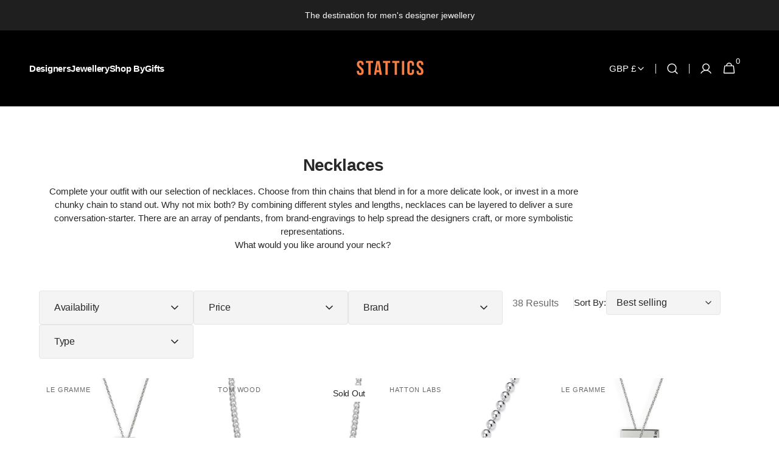

--- FILE ---
content_type: text/html; charset=utf-8
request_url: https://stattics.com/collections/necklaces
body_size: 47577
content:
<!doctype html>
<html class="no-js" lang="en" data-scheme="light">
  <head>
    <meta charset="utf-8">
    <meta http-equiv="X-UA-Compatible" content="IE=edge">
    <meta name="viewport" content="width=device-width,initial-scale=1">
    <meta name="theme-color" content="">
    <link rel="canonical" href="https://stattics.com/collections/necklaces">
    <link rel="preconnect" href="https://cdn.shopify.com" crossorigin>

    <script>
/* >> TriplePixel :: start*/
window.TriplePixelData={TripleName:"stattics.myshopify.com",ver:"2.12",plat:"SHOPIFY",isHeadless:false},function(W,H,A,L,E,_,B,N){function O(U,T,P,H,R){void 0===R&&(R=!1),H=new XMLHttpRequest,P?(H.open("POST",U,!0),H.setRequestHeader("Content-Type","text/plain")):H.open("GET",U,!0),H.send(JSON.stringify(P||{})),H.onreadystatechange=function(){4===H.readyState&&200===H.status?(R=H.responseText,U.includes(".txt")?eval(R):P||(N[B]=R)):(299<H.status||H.status<200)&&T&&!R&&(R=!0,O(U,T-1,P))}}if(N=window,!N[H+"sn"]){N[H+"sn"]=1,L=function(){return Date.now().toString(36)+"_"+Math.random().toString(36)};try{A.setItem(H,1+(0|A.getItem(H)||0)),(E=JSON.parse(A.getItem(H+"U")||"[]")).push({u:location.href,r:document.referrer,t:Date.now(),id:L()}),A.setItem(H+"U",JSON.stringify(E))}catch(e){}var i,m,p;A.getItem('"!nC`')||(_=A,A=N,A[H]||(E=A[H]=function(t,e,a){return void 0===a&&(a=[]),"State"==t?E.s:(W=L(),(E._q=E._q||[]).push([W,t,e].concat(a)),W)},E.s="Installed",E._q=[],E.ch=W,B="configSecurityConfModel",N[B]=1,O("https://conf.config-security.com/model",5),i=L(),m=A[atob("c2NyZWVu")],_.setItem("di_pmt_wt",i),p={id:i,action:"profile",avatar:_.getItem("auth-security_rand_salt_"),time:m[atob("d2lkdGg=")]+":"+m[atob("aGVpZ2h0")],host:A.TriplePixelData.TripleName,plat:A.TriplePixelData.plat,url:window.location.href,ref:document.referrer,ver:A.TriplePixelData.ver},O("https://api.config-security.com/event",5,p),O("https://whale.camera/live/dot.txt",5)))}}("","TriplePixel",localStorage);
/* << TriplePixel :: end*/
    </script>
    <link rel="preconnect dns-prefetch" href="https://triplewhale-pixel.web.app/" crossorigin>

    <script>
/* >> TriplePixel :: start*/
window.TriplePixelData={TripleName:"stattics.myshopify.com",ver:"1.9.0"},function(W,H,A,L,E,_,B,N){function O(U,T,P,H,R){void 0===R&&(R=!1),H=new XMLHttpRequest,P?(H.open("POST",U,!0),H.setRequestHeader("Content-Type","application/json")):H.open("GET",U,!0),H.send(JSON.stringify(P||{})),H.onreadystatechange=function(){4===H.readyState&&200===H.status?(R=H.responseText,U.includes(".txt")?eval(R):P||(N[B]=R)):(299<H.status||H.status<200)&&T&&!R&&(R=!0,O(U,T-1))}}if(N=window,!N[H+"sn"]){N[H+"sn"]=1;try{A.setItem(H,1+(0|A.getItem(H)||0)),(E=JSON.parse(A.getItem(H+"U")||"[]")).push(location.href),A.setItem(H+"U",JSON.stringify(E))}catch(e){}var i,m,p;A.getItem('"!nC`')||(_=A,A=N,A[H]||(L=function(){return Date.now().toString(36)+"_"+Math.random().toString(36)},E=A[H]=function(t,e){return"State"==t?E.s:(W=L(),(E._q=E._q||[]).push([W,t,e]),W)},E.s="Installed",E._q=[],E.ch=W,B="configSecurityConfModel",N[B]=1,O("//conf.config-security.com/model",5),i=L(),m=A[atob("c2NyZWVu")],_.setItem("di_pmt_wt",i),p={id:i,action:"profile",avatar:_.getItem("auth-security_rand_salt_"),time:m[atob("d2lkdGg=")]+":"+m[atob("aGVpZ2h0")],host:A.TriplePixelData.TripleName,url:window.location.href,ref:document.referrer,ver:window.TriplePixelData.ver},O("//api.config-security.com/",5,p),O("//triplewhale-pixel.web.app/dot1.9.txt",5)))}}("","TriplePixel",localStorage);
/* << TriplePixel :: end*/
    </script>
    <!-- Google Tag Manager -->
    <script>
      (function(w,d,s,l,i){w[l]=w[l]||[];w[l].push({'gtm.start':
      new Date().getTime(),event:'gtm.js'});var f=d.getElementsByTagName(s)[0],
      j=d.createElement(s),dl=l!='dataLayer'?'&l='+l:'';j.async=true;j.src=
      'https://www.googletagmanager.com/gtm.js?id='+i+dl;f.parentNode.insertBefore(j,f);
      })(window,document,'script','dataLayer','GTM-TNRP8CL');
    </script>
    <!-- End Google Tag Manager -->
    <!-- Meta Domain Verification -->
    <meta name="facebook-domain-verification" content="wczt1ej1cligyhw6z0ewbk8bx7o6zw"><link rel="icon" type="image/png" href="//stattics.com/cdn/shop/files/Favicon_Dark_2.png?crop=center&height=32&v=1671612588&width=32"><title>
      Necklaces | Stattics - Mens Designer Jewellery
 &ndash; stattics</title>

    
      <meta
        name="description"
        content="Complete your outfit with our selection of necklaces. Choose from thin chains that blend in for a more delicate look, or invest in a more chunky chain to stand out. Why not mix both? By combining different styles and lengths, necklaces can be layered to deliver a sure conversation-starter. There are an array of pendant"
      >
    

    

<meta property="og:site_name" content="stattics">
<meta property="og:url" content="https://stattics.com/collections/necklaces">
<meta property="og:title" content="Necklaces | Stattics - Mens Designer Jewellery">
<meta property="og:type" content="product.group">
<meta property="og:description" content="Complete your outfit with our selection of necklaces. Choose from thin chains that blend in for a more delicate look, or invest in a more chunky chain to stand out. Why not mix both? By combining different styles and lengths, necklaces can be layered to deliver a sure conversation-starter. There are an array of pendant"><meta property="og:image" content="http://stattics.com/cdn/shop/files/VH_LE_GRAMME_05_1792_2.jpg?v=1716321562">
  <meta property="og:image:secure_url" content="https://stattics.com/cdn/shop/files/VH_LE_GRAMME_05_1792_2.jpg?v=1716321562">
  <meta property="og:image:width" content="1200">
  <meta property="og:image:height" content="1500"><meta name="twitter:card" content="summary_large_image">
<meta name="twitter:title" content="Necklaces | Stattics - Mens Designer Jewellery">
<meta name="twitter:description" content="Complete your outfit with our selection of necklaces. Choose from thin chains that blend in for a more delicate look, or invest in a more chunky chain to stand out. Why not mix both? By combining different styles and lengths, necklaces can be layered to deliver a sure conversation-starter. There are an array of pendant">


    <script src="//stattics.com/cdn/shop/t/37/assets/constants.js?v=57430444635880596041765053442" defer="defer"></script>
    <script src="//stattics.com/cdn/shop/t/37/assets/pubsub.js?v=2921868252632587581765053442" defer="defer"></script>
    <script src="//stattics.com/cdn/shop/t/37/assets/global.js?v=70879211398213650541765053442" defer="defer"></script><script src="//stattics.com/cdn/shop/t/37/assets/quick-add.js?v=124105903141539106211765053442" defer="defer"></script>
      <script src="//stattics.com/cdn/shop/t/37/assets/product-form.js?v=77302728686963033811765053442" defer="defer"></script>
    

    <script>window.performance && window.performance.mark && window.performance.mark('shopify.content_for_header.start');</script><meta name="facebook-domain-verification" content="hocwf1p2h27rg5zq7f6ex1s60b6136">
<meta id="shopify-digital-wallet" name="shopify-digital-wallet" content="/55467507789/digital_wallets/dialog">
<meta name="shopify-checkout-api-token" content="77b982dc287e88852971b342dd05dc6c">
<meta id="in-context-paypal-metadata" data-shop-id="55467507789" data-venmo-supported="false" data-environment="production" data-locale="en_US" data-paypal-v4="true" data-currency="GBP">
<link rel="alternate" type="application/atom+xml" title="Feed" href="/collections/necklaces.atom" />
<link rel="next" href="/collections/necklaces?page=2">
<link rel="alternate" type="application/json+oembed" href="https://stattics.com/collections/necklaces.oembed">
<script async="async" src="/checkouts/internal/preloads.js?locale=en-GB"></script>
<link rel="preconnect" href="https://shop.app" crossorigin="anonymous">
<script async="async" src="https://shop.app/checkouts/internal/preloads.js?locale=en-GB&shop_id=55467507789" crossorigin="anonymous"></script>
<script id="apple-pay-shop-capabilities" type="application/json">{"shopId":55467507789,"countryCode":"GB","currencyCode":"GBP","merchantCapabilities":["supports3DS"],"merchantId":"gid:\/\/shopify\/Shop\/55467507789","merchantName":"stattics","requiredBillingContactFields":["postalAddress","email"],"requiredShippingContactFields":["postalAddress","email"],"shippingType":"shipping","supportedNetworks":["visa","maestro","masterCard","amex","discover","elo"],"total":{"type":"pending","label":"stattics","amount":"1.00"},"shopifyPaymentsEnabled":true,"supportsSubscriptions":true}</script>
<script id="shopify-features" type="application/json">{"accessToken":"77b982dc287e88852971b342dd05dc6c","betas":["rich-media-storefront-analytics"],"domain":"stattics.com","predictiveSearch":true,"shopId":55467507789,"locale":"en"}</script>
<script>var Shopify = Shopify || {};
Shopify.shop = "stattics.myshopify.com";
Shopify.locale = "en";
Shopify.currency = {"active":"GBP","rate":"1.0"};
Shopify.country = "GB";
Shopify.theme = {"name":"Copy of LIVE","id":187821064574,"schema_name":"Minimalista","schema_version":"1.4.3","theme_store_id":2316,"role":"main"};
Shopify.theme.handle = "null";
Shopify.theme.style = {"id":null,"handle":null};
Shopify.cdnHost = "stattics.com/cdn";
Shopify.routes = Shopify.routes || {};
Shopify.routes.root = "/";</script>
<script type="module">!function(o){(o.Shopify=o.Shopify||{}).modules=!0}(window);</script>
<script>!function(o){function n(){var o=[];function n(){o.push(Array.prototype.slice.apply(arguments))}return n.q=o,n}var t=o.Shopify=o.Shopify||{};t.loadFeatures=n(),t.autoloadFeatures=n()}(window);</script>
<script>
  window.ShopifyPay = window.ShopifyPay || {};
  window.ShopifyPay.apiHost = "shop.app\/pay";
  window.ShopifyPay.redirectState = null;
</script>
<script id="shop-js-analytics" type="application/json">{"pageType":"collection"}</script>
<script defer="defer" async type="module" src="//stattics.com/cdn/shopifycloud/shop-js/modules/v2/client.init-shop-cart-sync_BApSsMSl.en.esm.js"></script>
<script defer="defer" async type="module" src="//stattics.com/cdn/shopifycloud/shop-js/modules/v2/chunk.common_CBoos6YZ.esm.js"></script>
<script type="module">
  await import("//stattics.com/cdn/shopifycloud/shop-js/modules/v2/client.init-shop-cart-sync_BApSsMSl.en.esm.js");
await import("//stattics.com/cdn/shopifycloud/shop-js/modules/v2/chunk.common_CBoos6YZ.esm.js");

  window.Shopify.SignInWithShop?.initShopCartSync?.({"fedCMEnabled":true,"windoidEnabled":true});

</script>
<script>
  window.Shopify = window.Shopify || {};
  if (!window.Shopify.featureAssets) window.Shopify.featureAssets = {};
  window.Shopify.featureAssets['shop-js'] = {"shop-cart-sync":["modules/v2/client.shop-cart-sync_DJczDl9f.en.esm.js","modules/v2/chunk.common_CBoos6YZ.esm.js"],"init-fed-cm":["modules/v2/client.init-fed-cm_BzwGC0Wi.en.esm.js","modules/v2/chunk.common_CBoos6YZ.esm.js"],"init-windoid":["modules/v2/client.init-windoid_BS26ThXS.en.esm.js","modules/v2/chunk.common_CBoos6YZ.esm.js"],"shop-cash-offers":["modules/v2/client.shop-cash-offers_DthCPNIO.en.esm.js","modules/v2/chunk.common_CBoos6YZ.esm.js","modules/v2/chunk.modal_Bu1hFZFC.esm.js"],"shop-button":["modules/v2/client.shop-button_D_JX508o.en.esm.js","modules/v2/chunk.common_CBoos6YZ.esm.js"],"init-shop-email-lookup-coordinator":["modules/v2/client.init-shop-email-lookup-coordinator_DFwWcvrS.en.esm.js","modules/v2/chunk.common_CBoos6YZ.esm.js"],"shop-toast-manager":["modules/v2/client.shop-toast-manager_tEhgP2F9.en.esm.js","modules/v2/chunk.common_CBoos6YZ.esm.js"],"shop-login-button":["modules/v2/client.shop-login-button_DwLgFT0K.en.esm.js","modules/v2/chunk.common_CBoos6YZ.esm.js","modules/v2/chunk.modal_Bu1hFZFC.esm.js"],"avatar":["modules/v2/client.avatar_BTnouDA3.en.esm.js"],"init-shop-cart-sync":["modules/v2/client.init-shop-cart-sync_BApSsMSl.en.esm.js","modules/v2/chunk.common_CBoos6YZ.esm.js"],"pay-button":["modules/v2/client.pay-button_BuNmcIr_.en.esm.js","modules/v2/chunk.common_CBoos6YZ.esm.js"],"init-shop-for-new-customer-accounts":["modules/v2/client.init-shop-for-new-customer-accounts_DrjXSI53.en.esm.js","modules/v2/client.shop-login-button_DwLgFT0K.en.esm.js","modules/v2/chunk.common_CBoos6YZ.esm.js","modules/v2/chunk.modal_Bu1hFZFC.esm.js"],"init-customer-accounts-sign-up":["modules/v2/client.init-customer-accounts-sign-up_TlVCiykN.en.esm.js","modules/v2/client.shop-login-button_DwLgFT0K.en.esm.js","modules/v2/chunk.common_CBoos6YZ.esm.js","modules/v2/chunk.modal_Bu1hFZFC.esm.js"],"shop-follow-button":["modules/v2/client.shop-follow-button_C5D3XtBb.en.esm.js","modules/v2/chunk.common_CBoos6YZ.esm.js","modules/v2/chunk.modal_Bu1hFZFC.esm.js"],"checkout-modal":["modules/v2/client.checkout-modal_8TC_1FUY.en.esm.js","modules/v2/chunk.common_CBoos6YZ.esm.js","modules/v2/chunk.modal_Bu1hFZFC.esm.js"],"init-customer-accounts":["modules/v2/client.init-customer-accounts_C0Oh2ljF.en.esm.js","modules/v2/client.shop-login-button_DwLgFT0K.en.esm.js","modules/v2/chunk.common_CBoos6YZ.esm.js","modules/v2/chunk.modal_Bu1hFZFC.esm.js"],"lead-capture":["modules/v2/client.lead-capture_Cq0gfm7I.en.esm.js","modules/v2/chunk.common_CBoos6YZ.esm.js","modules/v2/chunk.modal_Bu1hFZFC.esm.js"],"shop-login":["modules/v2/client.shop-login_BmtnoEUo.en.esm.js","modules/v2/chunk.common_CBoos6YZ.esm.js","modules/v2/chunk.modal_Bu1hFZFC.esm.js"],"payment-terms":["modules/v2/client.payment-terms_BHOWV7U_.en.esm.js","modules/v2/chunk.common_CBoos6YZ.esm.js","modules/v2/chunk.modal_Bu1hFZFC.esm.js"]};
</script>
<script>(function() {
  var isLoaded = false;
  function asyncLoad() {
    if (isLoaded) return;
    isLoaded = true;
    var urls = ["https:\/\/gdprcdn.b-cdn.net\/js\/gdpr_cookie_consent.min.js?shop=stattics.myshopify.com","https:\/\/dr4qe3ddw9y32.cloudfront.net\/awin-shopify-integration-code.js?aid=61197\u0026v=shopifyApp_4.6.0\u0026ts=1722546004273\u0026shop=stattics.myshopify.com"];
    for (var i = 0; i < urls.length; i++) {
      var s = document.createElement('script');
      s.type = 'text/javascript';
      s.async = true;
      s.src = urls[i];
      var x = document.getElementsByTagName('script')[0];
      x.parentNode.insertBefore(s, x);
    }
  };
  if(window.attachEvent) {
    window.attachEvent('onload', asyncLoad);
  } else {
    window.addEventListener('load', asyncLoad, false);
  }
})();</script>
<script id="__st">var __st={"a":55467507789,"offset":0,"reqid":"fde44db8-12d5-4632-937f-581e008765b6-1768867569","pageurl":"stattics.com\/collections\/necklaces","u":"dadf2e1f1310","p":"collection","rtyp":"collection","rid":269825507405};</script>
<script>window.ShopifyPaypalV4VisibilityTracking = true;</script>
<script id="captcha-bootstrap">!function(){'use strict';const t='contact',e='account',n='new_comment',o=[[t,t],['blogs',n],['comments',n],[t,'customer']],c=[[e,'customer_login'],[e,'guest_login'],[e,'recover_customer_password'],[e,'create_customer']],r=t=>t.map((([t,e])=>`form[action*='/${t}']:not([data-nocaptcha='true']) input[name='form_type'][value='${e}']`)).join(','),a=t=>()=>t?[...document.querySelectorAll(t)].map((t=>t.form)):[];function s(){const t=[...o],e=r(t);return a(e)}const i='password',u='form_key',d=['recaptcha-v3-token','g-recaptcha-response','h-captcha-response',i],f=()=>{try{return window.sessionStorage}catch{return}},m='__shopify_v',_=t=>t.elements[u];function p(t,e,n=!1){try{const o=window.sessionStorage,c=JSON.parse(o.getItem(e)),{data:r}=function(t){const{data:e,action:n}=t;return t[m]||n?{data:e,action:n}:{data:t,action:n}}(c);for(const[e,n]of Object.entries(r))t.elements[e]&&(t.elements[e].value=n);n&&o.removeItem(e)}catch(o){console.error('form repopulation failed',{error:o})}}const l='form_type',E='cptcha';function T(t){t.dataset[E]=!0}const w=window,h=w.document,L='Shopify',v='ce_forms',y='captcha';let A=!1;((t,e)=>{const n=(g='f06e6c50-85a8-45c8-87d0-21a2b65856fe',I='https://cdn.shopify.com/shopifycloud/storefront-forms-hcaptcha/ce_storefront_forms_captcha_hcaptcha.v1.5.2.iife.js',D={infoText:'Protected by hCaptcha',privacyText:'Privacy',termsText:'Terms'},(t,e,n)=>{const o=w[L][v],c=o.bindForm;if(c)return c(t,g,e,D).then(n);var r;o.q.push([[t,g,e,D],n]),r=I,A||(h.body.append(Object.assign(h.createElement('script'),{id:'captcha-provider',async:!0,src:r})),A=!0)});var g,I,D;w[L]=w[L]||{},w[L][v]=w[L][v]||{},w[L][v].q=[],w[L][y]=w[L][y]||{},w[L][y].protect=function(t,e){n(t,void 0,e),T(t)},Object.freeze(w[L][y]),function(t,e,n,w,h,L){const[v,y,A,g]=function(t,e,n){const i=e?o:[],u=t?c:[],d=[...i,...u],f=r(d),m=r(i),_=r(d.filter((([t,e])=>n.includes(e))));return[a(f),a(m),a(_),s()]}(w,h,L),I=t=>{const e=t.target;return e instanceof HTMLFormElement?e:e&&e.form},D=t=>v().includes(t);t.addEventListener('submit',(t=>{const e=I(t);if(!e)return;const n=D(e)&&!e.dataset.hcaptchaBound&&!e.dataset.recaptchaBound,o=_(e),c=g().includes(e)&&(!o||!o.value);(n||c)&&t.preventDefault(),c&&!n&&(function(t){try{if(!f())return;!function(t){const e=f();if(!e)return;const n=_(t);if(!n)return;const o=n.value;o&&e.removeItem(o)}(t);const e=Array.from(Array(32),(()=>Math.random().toString(36)[2])).join('');!function(t,e){_(t)||t.append(Object.assign(document.createElement('input'),{type:'hidden',name:u})),t.elements[u].value=e}(t,e),function(t,e){const n=f();if(!n)return;const o=[...t.querySelectorAll(`input[type='${i}']`)].map((({name:t})=>t)),c=[...d,...o],r={};for(const[a,s]of new FormData(t).entries())c.includes(a)||(r[a]=s);n.setItem(e,JSON.stringify({[m]:1,action:t.action,data:r}))}(t,e)}catch(e){console.error('failed to persist form',e)}}(e),e.submit())}));const S=(t,e)=>{t&&!t.dataset[E]&&(n(t,e.some((e=>e===t))),T(t))};for(const o of['focusin','change'])t.addEventListener(o,(t=>{const e=I(t);D(e)&&S(e,y())}));const B=e.get('form_key'),M=e.get(l),P=B&&M;t.addEventListener('DOMContentLoaded',(()=>{const t=y();if(P)for(const e of t)e.elements[l].value===M&&p(e,B);[...new Set([...A(),...v().filter((t=>'true'===t.dataset.shopifyCaptcha))])].forEach((e=>S(e,t)))}))}(h,new URLSearchParams(w.location.search),n,t,e,['guest_login'])})(!0,!0)}();</script>
<script integrity="sha256-4kQ18oKyAcykRKYeNunJcIwy7WH5gtpwJnB7kiuLZ1E=" data-source-attribution="shopify.loadfeatures" defer="defer" src="//stattics.com/cdn/shopifycloud/storefront/assets/storefront/load_feature-a0a9edcb.js" crossorigin="anonymous"></script>
<script crossorigin="anonymous" defer="defer" src="//stattics.com/cdn/shopifycloud/storefront/assets/shopify_pay/storefront-65b4c6d7.js?v=20250812"></script>
<script data-source-attribution="shopify.dynamic_checkout.dynamic.init">var Shopify=Shopify||{};Shopify.PaymentButton=Shopify.PaymentButton||{isStorefrontPortableWallets:!0,init:function(){window.Shopify.PaymentButton.init=function(){};var t=document.createElement("script");t.src="https://stattics.com/cdn/shopifycloud/portable-wallets/latest/portable-wallets.en.js",t.type="module",document.head.appendChild(t)}};
</script>
<script data-source-attribution="shopify.dynamic_checkout.buyer_consent">
  function portableWalletsHideBuyerConsent(e){var t=document.getElementById("shopify-buyer-consent"),n=document.getElementById("shopify-subscription-policy-button");t&&n&&(t.classList.add("hidden"),t.setAttribute("aria-hidden","true"),n.removeEventListener("click",e))}function portableWalletsShowBuyerConsent(e){var t=document.getElementById("shopify-buyer-consent"),n=document.getElementById("shopify-subscription-policy-button");t&&n&&(t.classList.remove("hidden"),t.removeAttribute("aria-hidden"),n.addEventListener("click",e))}window.Shopify?.PaymentButton&&(window.Shopify.PaymentButton.hideBuyerConsent=portableWalletsHideBuyerConsent,window.Shopify.PaymentButton.showBuyerConsent=portableWalletsShowBuyerConsent);
</script>
<script data-source-attribution="shopify.dynamic_checkout.cart.bootstrap">document.addEventListener("DOMContentLoaded",(function(){function t(){return document.querySelector("shopify-accelerated-checkout-cart, shopify-accelerated-checkout")}if(t())Shopify.PaymentButton.init();else{new MutationObserver((function(e,n){t()&&(Shopify.PaymentButton.init(),n.disconnect())})).observe(document.body,{childList:!0,subtree:!0})}}));
</script>
<link id="shopify-accelerated-checkout-styles" rel="stylesheet" media="screen" href="https://stattics.com/cdn/shopifycloud/portable-wallets/latest/accelerated-checkout-backwards-compat.css" crossorigin="anonymous">
<style id="shopify-accelerated-checkout-cart">
        #shopify-buyer-consent {
  margin-top: 1em;
  display: inline-block;
  width: 100%;
}

#shopify-buyer-consent.hidden {
  display: none;
}

#shopify-subscription-policy-button {
  background: none;
  border: none;
  padding: 0;
  text-decoration: underline;
  font-size: inherit;
  cursor: pointer;
}

#shopify-subscription-policy-button::before {
  box-shadow: none;
}

      </style>
<script id="sections-script" data-sections="header,footer" defer="defer" src="//stattics.com/cdn/shop/t/37/compiled_assets/scripts.js?v=1329"></script>
<script>window.performance && window.performance.mark && window.performance.mark('shopify.content_for_header.end');</script>


    <style data-shopify>
          
          
          
          
          
          
          
          
          
          
          
          
          
          
          
          
          

          
        :root,
          	[data-scheme=light] .color-background-1 {
          		--color-background: 255,255,255;
              --color-background-secondary: 244,244,244;
          		
          			--gradient-background: #ffffff;
          		
          		--color-foreground: 40, 40, 40;
          		--color-foreground-secondary: 105, 105, 105;
          		--color-foreground-title: 40, 40, 40;

          		--color-button-text: 249, 249, 249;
          		--color-button-text-hover: 249, 249, 249;
          		--color-button: 40, 40, 40;
          		--color-button-hover: 53, 53, 53;

          		--color-button-secondary: 249, 249, 249;
          		--color-button-secondary-hover: 238, 238, 238;
          		--color-button-secondary-text: 40, 40, 40;
          		--color-button-secondary-text-hover: 40, 40, 40;

          		--color-button-tertiary-text: 40, 40, 40;
          		--color-button-tertiary-text-hover: 249, 249, 249;
          		--color-button-tertiary: 40, 40, 40;
          		--color-button-tertiary-hover: 40, 40, 40;

          		--color-overlay: 0, 0, 0;
          		--color-border-input: 229, 229, 229;
          		--color-border-input-hover: 229, 229, 229;
          		--color-background-input: 244, 244, 244;
          		--color-background-input-hover: 229, 229, 229;
          		--color-border: 229, 229, 229;
          	}
          	@media (prefers-color-scheme: light) {
        	:root,
          		[data-scheme=auto] .color-background-1 {
          			--color-background: 255,255,255;
                --color-background-secondaryu: 244,244,244;
          			
          				--gradient-background: #ffffff;
          			
          			--color-foreground: 40, 40, 40;
          			--color-foreground-secondary: 105, 105, 105;
          			--color-foreground-title: 40, 40, 40;

          			--color-button-text: 249, 249, 249;
          			--color-button-text-hover: 249, 249, 249;
          			--color-button: 40, 40, 40;
          			--color-button-hover: 53, 53, 53;

          			--color-button-secondary: 249, 249, 249;
          			--color-button-secondary-hover: 238, 238, 238;
          			--color-button-secondary-text: 40, 40, 40;
          			--color-button-secondary-text-hover: 40, 40, 40;

          			--color-button-tertiary-text: 40, 40, 40;
          			--color-button-tertiary-text-hover: 249, 249, 249;
          			--color-button-tertiary: 40, 40, 40;
          			--color-button-tertiary-hover: 40, 40, 40;

          			--color-overlay: 0, 0, 0;
          			--color-border-input: 229, 229, 229;
          			--color-border-input-hover: 229, 229, 229;
          			--color-background-input: 244, 244, 244;
          			--color-background-input-hover: 229, 229, 229;
          			--color-border: 229, 229, 229;
          		}
          	}
          
        
          	[data-scheme=light] .color-background-2 {
          		--color-background: 249,249,249;
              --color-background-secondary: 249,249,249;
          		
          			--gradient-background: #f9f9f9;
          		
          		--color-foreground: 40, 40, 40;
          		--color-foreground-secondary: 105, 105, 105;
          		--color-foreground-title: 40, 40, 40;

          		--color-button-text: 249, 249, 249;
          		--color-button-text-hover: 249, 249, 249;
          		--color-button: 40, 40, 40;
          		--color-button-hover: 53, 53, 53;

          		--color-button-secondary: 249, 249, 249;
          		--color-button-secondary-hover: 238, 238, 238;
          		--color-button-secondary-text: 40, 40, 40;
          		--color-button-secondary-text-hover: 40, 40, 40;

          		--color-button-tertiary-text: 40, 40, 40;
          		--color-button-tertiary-text-hover: 249, 249, 249;
          		--color-button-tertiary: 40, 40, 40;
          		--color-button-tertiary-hover: 40, 40, 40;

          		--color-overlay: 0, 0, 0;
          		--color-border-input: 229, 229, 229;
          		--color-border-input-hover: 229, 229, 229;
          		--color-background-input: 244, 244, 244;
          		--color-background-input-hover: 229, 229, 229;
          		--color-border: 229, 229, 229;
          	}
          	@media (prefers-color-scheme: light) {
        	
          		[data-scheme=auto] .color-background-2 {
          			--color-background: 249,249,249;
                --color-background-secondaryu: 249,249,249;
          			
          				--gradient-background: #f9f9f9;
          			
          			--color-foreground: 40, 40, 40;
          			--color-foreground-secondary: 105, 105, 105;
          			--color-foreground-title: 40, 40, 40;

          			--color-button-text: 249, 249, 249;
          			--color-button-text-hover: 249, 249, 249;
          			--color-button: 40, 40, 40;
          			--color-button-hover: 53, 53, 53;

          			--color-button-secondary: 249, 249, 249;
          			--color-button-secondary-hover: 238, 238, 238;
          			--color-button-secondary-text: 40, 40, 40;
          			--color-button-secondary-text-hover: 40, 40, 40;

          			--color-button-tertiary-text: 40, 40, 40;
          			--color-button-tertiary-text-hover: 249, 249, 249;
          			--color-button-tertiary: 40, 40, 40;
          			--color-button-tertiary-hover: 40, 40, 40;

          			--color-overlay: 0, 0, 0;
          			--color-border-input: 229, 229, 229;
          			--color-border-input-hover: 229, 229, 229;
          			--color-background-input: 244, 244, 244;
          			--color-background-input-hover: 229, 229, 229;
          			--color-border: 229, 229, 229;
          		}
          	}
          
        
          	[data-scheme=light] .color-background-3 {
          		--color-background: 0,0,0;
              --color-background-secondary: 31,31,31;
          		
          			--gradient-background: #000000;
          		
          		--color-foreground: 249, 249, 249;
          		--color-foreground-secondary: 169, 169, 169;
          		--color-foreground-title: 249, 249, 249;

          		--color-button-text: 249, 249, 249;
          		--color-button-text-hover: 249, 249, 249;
          		--color-button: 40, 40, 40;
          		--color-button-hover: 53, 53, 53;

          		--color-button-secondary: 249, 249, 249;
          		--color-button-secondary-hover: 238, 238, 238;
          		--color-button-secondary-text: 40, 40, 40;
          		--color-button-secondary-text-hover: 40, 40, 40;

          		--color-button-tertiary-text: 40, 40, 40;
          		--color-button-tertiary-text-hover: 246, 127, 67;
          		--color-button-tertiary: 40, 40, 40;
          		--color-button-tertiary-hover: 40, 40, 40;

          		--color-overlay: 105, 105, 105;
          		--color-border-input: 62, 62, 62;
          		--color-border-input-hover: 62, 62, 62;
          		--color-background-input: 53, 53, 53;
          		--color-background-input-hover: 62, 62, 62;
          		--color-border: 62, 62, 62;
          	}
          	@media (prefers-color-scheme: light) {
        	
          		[data-scheme=auto] .color-background-3 {
          			--color-background: 0,0,0;
                --color-background-secondaryu: 31,31,31;
          			
          				--gradient-background: #000000;
          			
          			--color-foreground: 249, 249, 249;
          			--color-foreground-secondary: 169, 169, 169;
          			--color-foreground-title: 249, 249, 249;

          			--color-button-text: 249, 249, 249;
          			--color-button-text-hover: 249, 249, 249;
          			--color-button: 40, 40, 40;
          			--color-button-hover: 53, 53, 53;

          			--color-button-secondary: 249, 249, 249;
          			--color-button-secondary-hover: 238, 238, 238;
          			--color-button-secondary-text: 40, 40, 40;
          			--color-button-secondary-text-hover: 40, 40, 40;

          			--color-button-tertiary-text: 40, 40, 40;
          			--color-button-tertiary-text-hover: 246, 127, 67;
          			--color-button-tertiary: 40, 40, 40;
          			--color-button-tertiary-hover: 40, 40, 40;

          			--color-overlay: 105, 105, 105;
          			--color-border-input: 62, 62, 62;
          			--color-border-input-hover: 62, 62, 62;
          			--color-background-input: 53, 53, 53;
          			--color-background-input-hover: 62, 62, 62;
          			--color-border: 62, 62, 62;
          		}
          	}
          
        
          	[data-scheme=light] .color-background-4 {
          		--color-background: 31,31,31;
              --color-background-secondary: 40,40,40;
          		
          			--gradient-background: #1f1f1f;
          		
          		--color-foreground: 249, 249, 249;
          		--color-foreground-secondary: 169, 169, 169;
          		--color-foreground-title: 249, 249, 249;

          		--color-button-text: 249, 249, 249;
          		--color-button-text-hover: 249, 249, 249;
          		--color-button: 40, 40, 40;
          		--color-button-hover: 53, 53, 53;

          		--color-button-secondary: 249, 249, 249;
          		--color-button-secondary-hover: 238, 238, 238;
          		--color-button-secondary-text: 40, 40, 40;
          		--color-button-secondary-text-hover: 40, 40, 40;

          		--color-button-tertiary-text: 40, 40, 40;
          		--color-button-tertiary-text-hover: 249, 249, 249;
          		--color-button-tertiary: 40, 40, 40;
          		--color-button-tertiary-hover: 40, 40, 40;

          		--color-overlay: 0, 0, 0;
          		--color-border-input: 62, 62, 62;
          		--color-border-input-hover: 62, 62, 62;
          		--color-background-input: 53, 53, 53;
          		--color-background-input-hover: 62, 62, 62;
          		--color-border: 62, 62, 62;
          	}
          	@media (prefers-color-scheme: light) {
        	
          		[data-scheme=auto] .color-background-4 {
          			--color-background: 31,31,31;
                --color-background-secondaryu: 40,40,40;
          			
          				--gradient-background: #1f1f1f;
          			
          			--color-foreground: 249, 249, 249;
          			--color-foreground-secondary: 169, 169, 169;
          			--color-foreground-title: 249, 249, 249;

          			--color-button-text: 249, 249, 249;
          			--color-button-text-hover: 249, 249, 249;
          			--color-button: 40, 40, 40;
          			--color-button-hover: 53, 53, 53;

          			--color-button-secondary: 249, 249, 249;
          			--color-button-secondary-hover: 238, 238, 238;
          			--color-button-secondary-text: 40, 40, 40;
          			--color-button-secondary-text-hover: 40, 40, 40;

          			--color-button-tertiary-text: 40, 40, 40;
          			--color-button-tertiary-text-hover: 249, 249, 249;
          			--color-button-tertiary: 40, 40, 40;
          			--color-button-tertiary-hover: 40, 40, 40;

          			--color-overlay: 0, 0, 0;
          			--color-border-input: 62, 62, 62;
          			--color-border-input-hover: 62, 62, 62;
          			--color-background-input: 53, 53, 53;
          			--color-background-input-hover: 62, 62, 62;
          			--color-border: 62, 62, 62;
          		}
          	}
          
        
          	[data-scheme=light] .color-scheme-736c285c-61e8-4980-8586-5fbce2d37903 {
          		--color-background: 0,0,0;
              --color-background-secondary: 244,244,244;
          		
          			--gradient-background: #000000;
          		
          		--color-foreground: 255, 255, 255;
          		--color-foreground-secondary: 246, 127, 67;
          		--color-foreground-title: 246, 127, 67;

          		--color-button-text: 249, 249, 249;
          		--color-button-text-hover: 249, 249, 249;
          		--color-button: 40, 40, 40;
          		--color-button-hover: 53, 53, 53;

          		--color-button-secondary: 249, 249, 249;
          		--color-button-secondary-hover: 238, 238, 238;
          		--color-button-secondary-text: 40, 40, 40;
          		--color-button-secondary-text-hover: 40, 40, 40;

          		--color-button-tertiary-text: 40, 40, 40;
          		--color-button-tertiary-text-hover: 249, 249, 249;
          		--color-button-tertiary: 40, 40, 40;
          		--color-button-tertiary-hover: 40, 40, 40;

          		--color-overlay: 0, 0, 0;
          		--color-border-input: 229, 229, 229;
          		--color-border-input-hover: 229, 229, 229;
          		--color-background-input: 244, 244, 244;
          		--color-background-input-hover: 229, 229, 229;
          		--color-border: 229, 229, 229;
          	}
          	@media (prefers-color-scheme: light) {
        	
          		[data-scheme=auto] .color-scheme-736c285c-61e8-4980-8586-5fbce2d37903 {
          			--color-background: 0,0,0;
                --color-background-secondaryu: 244,244,244;
          			
          				--gradient-background: #000000;
          			
          			--color-foreground: 255, 255, 255;
          			--color-foreground-secondary: 246, 127, 67;
          			--color-foreground-title: 246, 127, 67;

          			--color-button-text: 249, 249, 249;
          			--color-button-text-hover: 249, 249, 249;
          			--color-button: 40, 40, 40;
          			--color-button-hover: 53, 53, 53;

          			--color-button-secondary: 249, 249, 249;
          			--color-button-secondary-hover: 238, 238, 238;
          			--color-button-secondary-text: 40, 40, 40;
          			--color-button-secondary-text-hover: 40, 40, 40;

          			--color-button-tertiary-text: 40, 40, 40;
          			--color-button-tertiary-text-hover: 249, 249, 249;
          			--color-button-tertiary: 40, 40, 40;
          			--color-button-tertiary-hover: 40, 40, 40;

          			--color-overlay: 0, 0, 0;
          			--color-border-input: 229, 229, 229;
          			--color-border-input-hover: 229, 229, 229;
          			--color-background-input: 244, 244, 244;
          			--color-background-input-hover: 229, 229, 229;
          			--color-border: 229, 229, 229;
          		}
          	}
          

          body, .color-background-1, .color-background-2, .color-background-3, .color-background-4, .color-scheme-736c285c-61e8-4980-8586-5fbce2d37903 {
          color: rgba(var(--color-foreground));
          //background-color: rgb(var(--color-background));
          background: rgb(var(--color-background));
         background: var(--gradient-background);
          background-attachment: fixed;
          }

          :root {
          	--announcement-height: 0px;
          	--header-height: 0px;
          	--breadcrumbs-height: 0px;

          	--spaced-section: 5rem;

          	--font-body-family: Helvetica, Arial, sans-serif;
          	--font-body-style: normal;
          	--font-body-weight: 400;

          	--font-body-scale: 1.6;
          	--font-body-line-height: 1.5;

          	--font-heading-family: Helvetica, Arial, sans-serif;
          	--font-heading-style: normal;
          	--font-heading-weight: 700;
          	--font-heading-letter-spacing: -0.3em;
          	--font-heading-line-height: 1.2;

          	--font-subtitle-family: Helvetica, Arial, sans-serif;
          	--font-subtitle-style: normal;
          	--font-subtitle-weight: 400;
          	--font-subtitle-text-transform: none;
          	--font-subtitle-scale: 1.5;

          	--font-heading-h1-scale: 1.0;
          	--font-heading-h2-scale: 1.15;
          	--font-heading-h3-scale: 1.0;
          	--font-heading-h4-scale: 1.0;
          	--font-heading-h5-scale: 1.0;

          	--font-heading-card-family: Helvetica, Arial, sans-serif;
          	--font-heading-card-style: normal;
          	--font-heading-card-weight: 700;
          	--font-text-card-family: Helvetica, Arial, sans-serif;
          	--font-text-card-style: normal;
          	--font-text-card-weight: 400;

          	--font-heading-card-scale: 1.5;
          	--font-text-card-scale: 1.4;

          	--font-button-family: Helvetica, Arial, sans-serif;
          	--font-button-style: normal;
          	--font-button-weight: 400;
          	--font-button-text-transform: none;
          	--font-button-letter-spacing: -0.02em;
          	--font-subtitle-letter-spacing: -0.02em;

          	--font-header-menu-family: Helvetica, Arial, sans-serif;
          	--font-header-menu-style: normal;
          	--font-header-menu-weight: 700;
          	--font-header-menu-text-transform: none;

          	--font-footer-menu-family: Helvetica, Arial, sans-serif;
          	--font-footer-menu-style: normal;
          	--font-footer-menu-weight: 400;
          	--font-footer-link-size: px;
          	--font-footer-bottom-link-size: px;

          	--font-popups-heading-family: Helvetica, Arial, sans-serif;
            --font-popups-heading-style: normal;
            --font-popups-heading-weight: 400;
            --font-popups-text-family: Helvetica, Arial, sans-serif;
            --font-popups-text-style: normal;
            --font-popups-text-weight: 400;
            --font-popup-heading-scale: 1.23;
            --font-popup-desc-scale: 1.0;
            --font-popup-text-scale: 1.07;
            --font-notification-heading-scale: 1.0;
            --font-notification-text-scale: 1.0;

          	--border-radius-button: 4px;
          	--payment-terms-background-color: ;
          	--color-card-price-new: 40, 40, 40;
          	--color-card-price-old: 169, 169, 169;
          }

          @media screen and (min-width: 990px) {
          	:root {
          		--spaced-section: 16rem;
          	}
          }

          *,
          *::before,
          *::after {
          box-sizing: inherit;
          }

          html {
          box-sizing: border-box;
          font-size: 10px;
          height: 100%;
          }

          body {
          position: relative;
          display: grid;
          grid-template-rows: auto auto 1fr auto;
          grid-template-columns: 100%;
          min-height: 100%;
          margin: 0;
          font-size: calc(var(--font-body-scale) * 1rem - 0.2rem);
          line-height: 1.4;
          font-family: var(--font-body-family);
          font-style: var(--font-body-style);
          font-weight: var(--font-body-weight);
          overflow-x: hidden;
          }

      @media screen and (min-width: 750px) {
      	body {
      		font-size: calc(var(--font-body-scale) * 1rem - 0.1rem);
      	}
      }

      @media screen and (min-width: 1360px) {
      	body {
      		font-size: calc(var(--font-body-scale) * 1rem);
      	}
      }
    </style>
    <style data-shopify>
  
  [data-scheme=dark] .color-background-1 {
  	--color-background: 31, 31, 31;
  	--color-overlay: 0, 0, 0;
  	--gradient-background: rgb(31, 31, 31);
  	--color-foreground: 229, 229, 229;
  	--color-foreground-secondary: 169, 169, 169;
  	--color-foreground-title: 229, 229, 229;
  	--color-border-input: 53, 53, 53;
  	--color-border-input-hover: 10, 10, 10;
  	--color-background-input: 31, 31, 31;
  	--color-background-input-hover: 10, 10, 10;
  	--color-border: 53, 53, 53;
  	--color-announcement-bar: 0, 0, 0;
  	--color-announcement-bar-background-1: 0, 0, 0;
  	--color-link: 229, 229, 229;
  	--alpha-link: 0.5;
  	--color-button: 53, 53, 53;
  	--color-button-hover: 0, 0, 0;
  	--color-button-text: 229, 229, 229;
  	--color-button-text-hover: 229, 229, 229;
  	--color-button-secondary: 53, 53, 53;
  	--color-button-secondary-hover: 0, 0, 0;
  	--color-button-secondary-text: 229, 229, 229;
  	--color-button-secondary-text-hover: 229, 229, 229;
  	--color-button-tertiary: 229, 229, 229;
  	--color-button-tertiary-hover: 53, 53, 53;
  	--color-button-tertiary-text: 229, 229, 229;
  	--color-button-tertiary-text-hover: 229, 229, 229;
  	--alpha-button-background: 1;
  	--alpha-button-border: 1;
  	--color-social: 229, 229, 229;
  	--color-placeholder-input: 229, 229, 229;
  	--color-card-price-new: 229, 229, 229;
  	--color-card-price-old: 169, 169, 169;
  	--color-error-background: 0, 0, 0;
  	--color-title-text: 229, 229, 229;
  }
  @media (prefers-color-scheme: dark) {
  	[data-scheme=auto] .color-background-1 {
  		--color-background: 31, 31, 31;
  		--gradient-background: rgb(31, 31, 31);
  		--color-overlay: 0, 0, 0;
  		--color-foreground: 229, 229, 229;
  		--color-foreground-secondary: 169, 169, 169;
  		--color-foreground-title: 229, 229, 229;
  		--color-border-input: 53, 53, 53;
  		--color-border-input-hover: 10, 10, 10;
  		--color-background-input: 31, 31, 31;
  		--color-background-input-hover: 10, 10, 10;
  		--color-border: 53, 53, 53;
  		--color-announcement-bar: 0, 0, 0;
  		--color-announcement-bar-background-1: 0, 0, 0;
  		--color-link: 229, 229, 229;
  		--alpha-link: 0.5;
  		--color-button: 53, 53, 53;
  		--color-button-hover: 0, 0, 0;
  		--color-button-text: 229, 229, 229;
  		--color-button-text-hover: 229, 229, 229;
  		--color-button-secondary: 53, 53, 53;
  		--color-button-secondary-hover: 0, 0, 0;
  		--color-button-secondary-text: 229, 229, 229;
  		--color-button-secondary-text-hover: 229, 229, 229;
  		--color-button-tertiary: 229, 229, 229;
  		--color-button-tertiary-hover: 53, 53, 53;
  		--color-button-tertiary-text: 229, 229, 229;
  		--color-button-tertiary-text-hover: 229, 229, 229;
  		--alpha-button-background: 1;
  		--alpha-button-border: 1;
  		--color-social: 229, 229, 229;
  		--color-placeholder-input: 229, 229, 229;
  		--color-card-price-new: 229, 229, 229;
  		--color-card-price-old: 169, 169, 169;
  		--color-error-background: 0, 0, 0;
  		--color-title-text: 229, 229, 229;
  	}
  }
  
  [data-scheme=dark] .color-background-2 {
  	--color-background: 31, 31, 31;
  	--color-overlay: 0, 0, 0;
  	--gradient-background: rgb(31, 31, 31);
  	--color-foreground: 229, 229, 229;
  	--color-foreground-secondary: 169, 169, 169;
  	--color-foreground-title: 229, 229, 229;
  	--color-border-input: 53, 53, 53;
  	--color-border-input-hover: 10, 10, 10;
  	--color-background-input: 31, 31, 31;
  	--color-background-input-hover: 10, 10, 10;
  	--color-border: 53, 53, 53;
  	--color-announcement-bar: 0, 0, 0;
  	--color-announcement-bar-background-1: 0, 0, 0;
  	--color-link: 229, 229, 229;
  	--alpha-link: 0.5;
  	--color-button: 53, 53, 53;
  	--color-button-hover: 0, 0, 0;
  	--color-button-text: 229, 229, 229;
  	--color-button-text-hover: 229, 229, 229;
  	--color-button-secondary: 53, 53, 53;
  	--color-button-secondary-hover: 0, 0, 0;
  	--color-button-secondary-text: 229, 229, 229;
  	--color-button-secondary-text-hover: 229, 229, 229;
  	--color-button-tertiary: 229, 229, 229;
  	--color-button-tertiary-hover: 53, 53, 53;
  	--color-button-tertiary-text: 229, 229, 229;
  	--color-button-tertiary-text-hover: 229, 229, 229;
  	--alpha-button-background: 1;
  	--alpha-button-border: 1;
  	--color-social: 229, 229, 229;
  	--color-placeholder-input: 229, 229, 229;
  	--color-card-price-new: 229, 229, 229;
  	--color-card-price-old: 169, 169, 169;
  	--color-error-background: 0, 0, 0;
  	--color-title-text: 229, 229, 229;
  }
  @media (prefers-color-scheme: dark) {
  	[data-scheme=auto] .color-background-2 {
  		--color-background: 31, 31, 31;
  		--gradient-background: rgb(31, 31, 31);
  		--color-overlay: 0, 0, 0;
  		--color-foreground: 229, 229, 229;
  		--color-foreground-secondary: 169, 169, 169;
  		--color-foreground-title: 229, 229, 229;
  		--color-border-input: 53, 53, 53;
  		--color-border-input-hover: 10, 10, 10;
  		--color-background-input: 31, 31, 31;
  		--color-background-input-hover: 10, 10, 10;
  		--color-border: 53, 53, 53;
  		--color-announcement-bar: 0, 0, 0;
  		--color-announcement-bar-background-1: 0, 0, 0;
  		--color-link: 229, 229, 229;
  		--alpha-link: 0.5;
  		--color-button: 53, 53, 53;
  		--color-button-hover: 0, 0, 0;
  		--color-button-text: 229, 229, 229;
  		--color-button-text-hover: 229, 229, 229;
  		--color-button-secondary: 53, 53, 53;
  		--color-button-secondary-hover: 0, 0, 0;
  		--color-button-secondary-text: 229, 229, 229;
  		--color-button-secondary-text-hover: 229, 229, 229;
  		--color-button-tertiary: 229, 229, 229;
  		--color-button-tertiary-hover: 53, 53, 53;
  		--color-button-tertiary-text: 229, 229, 229;
  		--color-button-tertiary-text-hover: 229, 229, 229;
  		--alpha-button-background: 1;
  		--alpha-button-border: 1;
  		--color-social: 229, 229, 229;
  		--color-placeholder-input: 229, 229, 229;
  		--color-card-price-new: 229, 229, 229;
  		--color-card-price-old: 169, 169, 169;
  		--color-error-background: 0, 0, 0;
  		--color-title-text: 229, 229, 229;
  	}
  }
  
  [data-scheme=dark] .color-background-3 {
  	--color-background: 31, 31, 31;
  	--color-overlay: 0, 0, 0;
  	--gradient-background: rgb(31, 31, 31);
  	--color-foreground: 229, 229, 229;
  	--color-foreground-secondary: 169, 169, 169;
  	--color-foreground-title: 229, 229, 229;
  	--color-border-input: 53, 53, 53;
  	--color-border-input-hover: 10, 10, 10;
  	--color-background-input: 31, 31, 31;
  	--color-background-input-hover: 10, 10, 10;
  	--color-border: 53, 53, 53;
  	--color-announcement-bar: 0, 0, 0;
  	--color-announcement-bar-background-1: 0, 0, 0;
  	--color-link: 229, 229, 229;
  	--alpha-link: 0.5;
  	--color-button: 53, 53, 53;
  	--color-button-hover: 0, 0, 0;
  	--color-button-text: 229, 229, 229;
  	--color-button-text-hover: 229, 229, 229;
  	--color-button-secondary: 53, 53, 53;
  	--color-button-secondary-hover: 0, 0, 0;
  	--color-button-secondary-text: 229, 229, 229;
  	--color-button-secondary-text-hover: 229, 229, 229;
  	--color-button-tertiary: 229, 229, 229;
  	--color-button-tertiary-hover: 53, 53, 53;
  	--color-button-tertiary-text: 229, 229, 229;
  	--color-button-tertiary-text-hover: 229, 229, 229;
  	--alpha-button-background: 1;
  	--alpha-button-border: 1;
  	--color-social: 229, 229, 229;
  	--color-placeholder-input: 229, 229, 229;
  	--color-card-price-new: 229, 229, 229;
  	--color-card-price-old: 169, 169, 169;
  	--color-error-background: 0, 0, 0;
  	--color-title-text: 229, 229, 229;
  }
  @media (prefers-color-scheme: dark) {
  	[data-scheme=auto] .color-background-3 {
  		--color-background: 31, 31, 31;
  		--gradient-background: rgb(31, 31, 31);
  		--color-overlay: 0, 0, 0;
  		--color-foreground: 229, 229, 229;
  		--color-foreground-secondary: 169, 169, 169;
  		--color-foreground-title: 229, 229, 229;
  		--color-border-input: 53, 53, 53;
  		--color-border-input-hover: 10, 10, 10;
  		--color-background-input: 31, 31, 31;
  		--color-background-input-hover: 10, 10, 10;
  		--color-border: 53, 53, 53;
  		--color-announcement-bar: 0, 0, 0;
  		--color-announcement-bar-background-1: 0, 0, 0;
  		--color-link: 229, 229, 229;
  		--alpha-link: 0.5;
  		--color-button: 53, 53, 53;
  		--color-button-hover: 0, 0, 0;
  		--color-button-text: 229, 229, 229;
  		--color-button-text-hover: 229, 229, 229;
  		--color-button-secondary: 53, 53, 53;
  		--color-button-secondary-hover: 0, 0, 0;
  		--color-button-secondary-text: 229, 229, 229;
  		--color-button-secondary-text-hover: 229, 229, 229;
  		--color-button-tertiary: 229, 229, 229;
  		--color-button-tertiary-hover: 53, 53, 53;
  		--color-button-tertiary-text: 229, 229, 229;
  		--color-button-tertiary-text-hover: 229, 229, 229;
  		--alpha-button-background: 1;
  		--alpha-button-border: 1;
  		--color-social: 229, 229, 229;
  		--color-placeholder-input: 229, 229, 229;
  		--color-card-price-new: 229, 229, 229;
  		--color-card-price-old: 169, 169, 169;
  		--color-error-background: 0, 0, 0;
  		--color-title-text: 229, 229, 229;
  	}
  }
  
  [data-scheme=dark] .color-background-4 {
  	--color-background: 31, 31, 31;
  	--color-overlay: 0, 0, 0;
  	--gradient-background: rgb(31, 31, 31);
  	--color-foreground: 229, 229, 229;
  	--color-foreground-secondary: 169, 169, 169;
  	--color-foreground-title: 229, 229, 229;
  	--color-border-input: 53, 53, 53;
  	--color-border-input-hover: 10, 10, 10;
  	--color-background-input: 31, 31, 31;
  	--color-background-input-hover: 10, 10, 10;
  	--color-border: 53, 53, 53;
  	--color-announcement-bar: 0, 0, 0;
  	--color-announcement-bar-background-1: 0, 0, 0;
  	--color-link: 229, 229, 229;
  	--alpha-link: 0.5;
  	--color-button: 53, 53, 53;
  	--color-button-hover: 0, 0, 0;
  	--color-button-text: 229, 229, 229;
  	--color-button-text-hover: 229, 229, 229;
  	--color-button-secondary: 53, 53, 53;
  	--color-button-secondary-hover: 0, 0, 0;
  	--color-button-secondary-text: 229, 229, 229;
  	--color-button-secondary-text-hover: 229, 229, 229;
  	--color-button-tertiary: 229, 229, 229;
  	--color-button-tertiary-hover: 53, 53, 53;
  	--color-button-tertiary-text: 229, 229, 229;
  	--color-button-tertiary-text-hover: 229, 229, 229;
  	--alpha-button-background: 1;
  	--alpha-button-border: 1;
  	--color-social: 229, 229, 229;
  	--color-placeholder-input: 229, 229, 229;
  	--color-card-price-new: 229, 229, 229;
  	--color-card-price-old: 169, 169, 169;
  	--color-error-background: 0, 0, 0;
  	--color-title-text: 229, 229, 229;
  }
  @media (prefers-color-scheme: dark) {
  	[data-scheme=auto] .color-background-4 {
  		--color-background: 31, 31, 31;
  		--gradient-background: rgb(31, 31, 31);
  		--color-overlay: 0, 0, 0;
  		--color-foreground: 229, 229, 229;
  		--color-foreground-secondary: 169, 169, 169;
  		--color-foreground-title: 229, 229, 229;
  		--color-border-input: 53, 53, 53;
  		--color-border-input-hover: 10, 10, 10;
  		--color-background-input: 31, 31, 31;
  		--color-background-input-hover: 10, 10, 10;
  		--color-border: 53, 53, 53;
  		--color-announcement-bar: 0, 0, 0;
  		--color-announcement-bar-background-1: 0, 0, 0;
  		--color-link: 229, 229, 229;
  		--alpha-link: 0.5;
  		--color-button: 53, 53, 53;
  		--color-button-hover: 0, 0, 0;
  		--color-button-text: 229, 229, 229;
  		--color-button-text-hover: 229, 229, 229;
  		--color-button-secondary: 53, 53, 53;
  		--color-button-secondary-hover: 0, 0, 0;
  		--color-button-secondary-text: 229, 229, 229;
  		--color-button-secondary-text-hover: 229, 229, 229;
  		--color-button-tertiary: 229, 229, 229;
  		--color-button-tertiary-hover: 53, 53, 53;
  		--color-button-tertiary-text: 229, 229, 229;
  		--color-button-tertiary-text-hover: 229, 229, 229;
  		--alpha-button-background: 1;
  		--alpha-button-border: 1;
  		--color-social: 229, 229, 229;
  		--color-placeholder-input: 229, 229, 229;
  		--color-card-price-new: 229, 229, 229;
  		--color-card-price-old: 169, 169, 169;
  		--color-error-background: 0, 0, 0;
  		--color-title-text: 229, 229, 229;
  	}
  }
  
  [data-scheme=dark] .color-scheme-736c285c-61e8-4980-8586-5fbce2d37903 {
  	--color-background: 31, 31, 31;
  	--color-overlay: 0, 0, 0;
  	--gradient-background: rgb(31, 31, 31);
  	--color-foreground: 229, 229, 229;
  	--color-foreground-secondary: 169, 169, 169;
  	--color-foreground-title: 229, 229, 229;
  	--color-border-input: 53, 53, 53;
  	--color-border-input-hover: 10, 10, 10;
  	--color-background-input: 31, 31, 31;
  	--color-background-input-hover: 10, 10, 10;
  	--color-border: 53, 53, 53;
  	--color-announcement-bar: 0, 0, 0;
  	--color-announcement-bar-background-1: 0, 0, 0;
  	--color-link: 229, 229, 229;
  	--alpha-link: 0.5;
  	--color-button: 53, 53, 53;
  	--color-button-hover: 0, 0, 0;
  	--color-button-text: 229, 229, 229;
  	--color-button-text-hover: 229, 229, 229;
  	--color-button-secondary: 53, 53, 53;
  	--color-button-secondary-hover: 0, 0, 0;
  	--color-button-secondary-text: 229, 229, 229;
  	--color-button-secondary-text-hover: 229, 229, 229;
  	--color-button-tertiary: 229, 229, 229;
  	--color-button-tertiary-hover: 53, 53, 53;
  	--color-button-tertiary-text: 229, 229, 229;
  	--color-button-tertiary-text-hover: 229, 229, 229;
  	--alpha-button-background: 1;
  	--alpha-button-border: 1;
  	--color-social: 229, 229, 229;
  	--color-placeholder-input: 229, 229, 229;
  	--color-card-price-new: 229, 229, 229;
  	--color-card-price-old: 169, 169, 169;
  	--color-error-background: 0, 0, 0;
  	--color-title-text: 229, 229, 229;
  }
  @media (prefers-color-scheme: dark) {
  	[data-scheme=auto] .color-scheme-736c285c-61e8-4980-8586-5fbce2d37903 {
  		--color-background: 31, 31, 31;
  		--gradient-background: rgb(31, 31, 31);
  		--color-overlay: 0, 0, 0;
  		--color-foreground: 229, 229, 229;
  		--color-foreground-secondary: 169, 169, 169;
  		--color-foreground-title: 229, 229, 229;
  		--color-border-input: 53, 53, 53;
  		--color-border-input-hover: 10, 10, 10;
  		--color-background-input: 31, 31, 31;
  		--color-background-input-hover: 10, 10, 10;
  		--color-border: 53, 53, 53;
  		--color-announcement-bar: 0, 0, 0;
  		--color-announcement-bar-background-1: 0, 0, 0;
  		--color-link: 229, 229, 229;
  		--alpha-link: 0.5;
  		--color-button: 53, 53, 53;
  		--color-button-hover: 0, 0, 0;
  		--color-button-text: 229, 229, 229;
  		--color-button-text-hover: 229, 229, 229;
  		--color-button-secondary: 53, 53, 53;
  		--color-button-secondary-hover: 0, 0, 0;
  		--color-button-secondary-text: 229, 229, 229;
  		--color-button-secondary-text-hover: 229, 229, 229;
  		--color-button-tertiary: 229, 229, 229;
  		--color-button-tertiary-hover: 53, 53, 53;
  		--color-button-tertiary-text: 229, 229, 229;
  		--color-button-tertiary-text-hover: 229, 229, 229;
  		--alpha-button-background: 1;
  		--alpha-button-border: 1;
  		--color-social: 229, 229, 229;
  		--color-placeholder-input: 229, 229, 229;
  		--color-card-price-new: 229, 229, 229;
  		--color-card-price-old: 169, 169, 169;
  		--color-error-background: 0, 0, 0;
  		--color-title-text: 229, 229, 229;
  	}
  }
  
  [data-scheme=dark] {
  	--color-background: 31, 31, 31;
  	--color-background-secondary: 40, 40, 40;
  	--gradient-background: rgb(31, 31, 31);
  	--color-overlay: 0, 0, 0;
  	--color-foreground: 229, 229, 229;
  	--color-foreground-secondary: 169, 169, 169;
  	--color-foreground-title: 229, 229, 229;
  	--color-border-input: 53, 53, 53;
		--color-border-input-hover: 10, 10, 10;
		--color-background-input: 31, 31, 31;
		--color-background-input-hover: 10, 10, 10;
  	--color-border: 53, 53, 53;
  	--color-announcement-bar: 0, 0, 0;
  	--color-announcement-bar-background-1: 0, 0, 0;
  	--color-link: 229, 229, 229;
  	--alpha-link: 0.5;
  	--color-button: 53, 53, 53;
  	--color-button-hover: 0, 0, 0;
  	--color-button-text: 229, 229, 229;
  	--color-button-text-hover: 229, 229, 229;
  	--color-button-secondary: 53, 53, 53;
  	--color-button-secondary-hover: 0, 0, 0;
  	--color-button-secondary-text: 229, 229, 229;
  	--color-button-secondary-text-hover: 229, 229, 229;
  	--color-button-tertiary: 229, 229, 229;
  	--color-button-tertiary-hover: 53, 53, 53;
  	--color-button-tertiary-text: 229, 229, 229;
  	--color-button-tertiary-text-hover: 229, 229, 229;
  	--alpha-button-background: 1;
  	--alpha-button-border: 1;
  	--color-social: 229, 229, 229;
  	--color-placeholder-input: 229, 229, 229;
  	--color-card-price-new: 229, 229, 229;
  	--color-card-price-old: 169, 169, 169;
  	--color-error-background: 0, 0, 0;
  	--color-title-text: 229, 229, 229;

  	.color-background-1 {
  		--color-background: 31, 31, 31;
   	}
  	.color-background-2 {
  		--color-background: 40, 40, 40;
  		--gradient-background: rgb(40, 40, 40);
  	}
  	.color-background-3 {
  		--color-background: 40, 40, 40;
  		--gradient-background: rgb(40, 40, 40);
  	}
  }
  @media (prefers-color-scheme: dark) {
  	[data-scheme=auto] {
  		--color-background: 31, 31, 31;
  		--color-background-secondary: 40, 40, 40;
  		--gradient-background: rgb(31, 31, 31);
  		--color-overlay: 0, 0, 0;
  		--color-foreground: 229, 229, 229;
  		--color-foreground-secondary: 169, 169, 169;
  		--color-foreground-title: 229, 229, 229;
  		--color-border-input: 53, 53, 53;
  		--color-border-input-hover: 10, 10, 10;
  		--color-background-input: 31, 31, 31;
  		--color-background-input-hover: 10, 10, 10;
  		--color-border: 53, 53, 53;
  		--color-announcement-bar: 0, 0, 0;
  		--color-announcement-bar-background-1: 0, 0, 0;
  		--color-link: 229, 229, 229;
  		--alpha-link: 0.5;
  		--color-button: 53, 53, 53;
  		--color-button-hover: 0, 0, 0;
  		--color-button-text: 229, 229, 229;
  		--color-button-text-hover: 229, 229, 229;
  		--color-button-secondary: 53, 53, 53;
  		--color-button-secondary-hover: 0, 0, 0;
  		--color-button-secondary-text: 229, 229, 229;
  		--color-button-secondary-text-hover: 229, 229, 229;
  		--color-button-tertiary: 229, 229, 229;
  		--color-button-tertiary-hover: 53, 53, 53;
  		--color-button-tertiary-text: 229, 229, 229;
  		--color-button-tertiary-text-hover: 229, 229, 229;
  		--alpha-button-background: 1;
  		--alpha-button-border: 1;
  		--color-social: 229, 229, 229;
  		--color-placeholder-input: 229, 229, 229;
  		--color-card-price-new: 229, 229, 229;
  		--color-card-price-old: 169, 169, 169;
  		--color-error-background: 0, 0, 0;
  		--color-title-text: 229, 229, 229;

  		.color-background-1 {
  			--color-background: 31, 31, 31;
  		}
  		.color-background-2 {
  			--color-background: 40, 40, 40;
  			--gradient-background: rgb(40, 40, 40);
  		}
  		.color-background-3 {
  			--color-background: 40, 40, 40;
  			--gradient-background: rgb(40, 40, 40);
  		}
  	}
  }
</style>

    <link href="//stattics.com/cdn/shop/t/37/assets/swiper-bundle.min.css?v=121725097362987815391765053442" rel="stylesheet" type="text/css" media="all" />
    <link href="//stattics.com/cdn/shop/t/37/assets/base.css?v=85533198903574099141765053442" rel="stylesheet" type="text/css" media="all" />
<link href="//stattics.com/cdn/shop/t/37/assets/section-reviews.css?v=15341569316172784581765053442" rel="stylesheet" type="text/css" media="all" />
<link
        rel="stylesheet"
        href="//stattics.com/cdn/shop/t/37/assets/component-predictive-search.css?v=17731759826338939011765053442"
        media="print"
        onload="this.media='all'"
      ><script>
      document.documentElement.className = document.documentElement.className.replace('no-js', 'js');
      if (Shopify.designMode) {
        document.documentElement.classList.add('shopify-design-mode');
      }
    </script>

    <script src="//stattics.com/cdn/shop/t/37/assets/jquery-3.6.0.js?v=32573363768646652941765053442" defer="defer"></script>
    <script src="//stattics.com/cdn/shop/t/37/assets/ScrollTrigger.min.js?v=44478517280027097711765053442" defer="defer"></script>
    <script src="//stattics.com/cdn/shop/t/37/assets/gsap.min.js?v=82469146552909492541765053442" defer="defer"></script>
    <script src="//stattics.com/cdn/shop/t/37/assets/swiper-bundle.min.js?v=84978751745762498631765053442" defer="defer"></script>
    <script src="//stattics.com/cdn/shop/t/37/assets/product-card.js?v=66073535590218244341765053442" defer="defer"></script>
    <script src="//stattics.com/cdn/shop/t/37/assets/popup.js?v=58315772704362430291765053442" defer="defer"></script>

    

    <script>
      let cscoDarkMode = {};

      (function () {
        const body = document.querySelector('html[data-scheme]');

        cscoDarkMode = {
          init: function (e) {
            this.initMode(e);
            window.matchMedia('(prefers-color-scheme: dark)').addListener((e) => {
              this.initMode(e);
            });

            window.addEventListener('load', () => {
              const toggleBtns = document.querySelectorAll('.header__toggle-scheme');
              toggleBtns.forEach((btn) => {
                btn.addEventListener('click', (e) => {
                  e.preventDefault();

                  if ('auto' === body.getAttribute('data-scheme')) {
                    if (window.matchMedia('(prefers-color-scheme: dark)').matches) {
                      cscoDarkMode.changeScheme('light', true);
                    } else if (window.matchMedia('(prefers-color-scheme: light)').matches) {
                      cscoDarkMode.changeScheme('dark', true);
                    }
                  } else {
                    if ('dark' === body.getAttribute('data-scheme')) {
                      cscoDarkMode.changeScheme('light', true);
                    } else {
                      cscoDarkMode.changeScheme('dark', true);
                    }
                  }
                });
              });
            });
          },
          initMode: function (e) {
            let siteScheme = false;
            switch (
              'light' // Field. User’s system preference.
            ) {
              case 'dark':
                siteScheme = 'dark';
                break;
              case 'light':
                siteScheme = 'light';
                break;
              case 'system':
                siteScheme = 'auto';
                break;
            }
            if ('false') {
              // Field. Enable dark/light mode toggle.
              if ('light' === localStorage.getItem('_color_schema')) {
                siteScheme = 'light';
              }
              if ('dark' === localStorage.getItem('_color_schema')) {
                siteScheme = 'dark';
              }
            }
            if (siteScheme && siteScheme !== body.getAttribute('data-scheme')) {
              this.changeScheme(siteScheme, false);
            }
          },
          changeScheme: function (siteScheme, cookie) {
            body.classList.add('scheme-toggled');
            body.setAttribute('data-scheme', siteScheme);
            if (cookie) {
              localStorage.setItem('_color_schema', siteScheme);
            }
            setTimeout(() => {
              body.classList.remove('scheme-toggled');
            }, 100);
          },
        };
      })();

      cscoDarkMode.init();

      document.addEventListener('shopify:section:load', function () {
        setTimeout(() => {
          cscoDarkMode.init();
        }, 100);
      });
    </script>

    <script type="text/javascript">
      (function(c,l,a,r,i,t,y){
          c[a]=c[a]||function(){(c[a].q=c[a].q||[]).push(arguments)};
          t=l.createElement(r);t.async=1;t.src="https://www.clarity.ms/tag/"+i;
          y=l.getElementsByTagName(r)[0];y.parentNode.insertBefore(t,y);
      })(window, document, "clarity", "script", "fxwjy62wfw");
    </script>
  <!-- BEGIN app block: shopify://apps/simprosys-google-shopping-feed/blocks/core_settings_block/1f0b859e-9fa6-4007-97e8-4513aff5ff3b --><!-- BEGIN: GSF App Core Tags & Scripts by Simprosys Google Shopping Feed -->









<!-- END: GSF App Core Tags & Scripts by Simprosys Google Shopping Feed -->
<!-- END app block --><!-- BEGIN app block: shopify://apps/seowill-seoant-ai-seo/blocks/seoant-core/8e57283b-dcb0-4f7b-a947-fb5c57a0d59d -->
<!--SEOAnt Core By SEOAnt Teams, v0.1.6 START -->






<!-- SON-LD generated By SEOAnt END -->



<!-- Start : SEOAnt BrokenLink Redirect --><script type="text/javascript">
    !function(t){var e={};function r(n){if(e[n])return e[n].exports;var o=e[n]={i:n,l:!1,exports:{}};return t[n].call(o.exports,o,o.exports,r),o.l=!0,o.exports}r.m=t,r.c=e,r.d=function(t,e,n){r.o(t,e)||Object.defineProperty(t,e,{enumerable:!0,get:n})},r.r=function(t){"undefined"!==typeof Symbol&&Symbol.toStringTag&&Object.defineProperty(t,Symbol.toStringTag,{value:"Module"}),Object.defineProperty(t,"__esModule",{value:!0})},r.t=function(t,e){if(1&e&&(t=r(t)),8&e)return t;if(4&e&&"object"===typeof t&&t&&t.__esModule)return t;var n=Object.create(null);if(r.r(n),Object.defineProperty(n,"default",{enumerable:!0,value:t}),2&e&&"string"!=typeof t)for(var o in t)r.d(n,o,function(e){return t[e]}.bind(null,o));return n},r.n=function(t){var e=t&&t.__esModule?function(){return t.default}:function(){return t};return r.d(e,"a",e),e},r.o=function(t,e){return Object.prototype.hasOwnProperty.call(t,e)},r.p="",r(r.s=11)}([function(t,e,r){"use strict";var n=r(2),o=Object.prototype.toString;function i(t){return"[object Array]"===o.call(t)}function a(t){return"undefined"===typeof t}function u(t){return null!==t&&"object"===typeof t}function s(t){return"[object Function]"===o.call(t)}function c(t,e){if(null!==t&&"undefined"!==typeof t)if("object"!==typeof t&&(t=[t]),i(t))for(var r=0,n=t.length;r<n;r++)e.call(null,t[r],r,t);else for(var o in t)Object.prototype.hasOwnProperty.call(t,o)&&e.call(null,t[o],o,t)}t.exports={isArray:i,isArrayBuffer:function(t){return"[object ArrayBuffer]"===o.call(t)},isBuffer:function(t){return null!==t&&!a(t)&&null!==t.constructor&&!a(t.constructor)&&"function"===typeof t.constructor.isBuffer&&t.constructor.isBuffer(t)},isFormData:function(t){return"undefined"!==typeof FormData&&t instanceof FormData},isArrayBufferView:function(t){return"undefined"!==typeof ArrayBuffer&&ArrayBuffer.isView?ArrayBuffer.isView(t):t&&t.buffer&&t.buffer instanceof ArrayBuffer},isString:function(t){return"string"===typeof t},isNumber:function(t){return"number"===typeof t},isObject:u,isUndefined:a,isDate:function(t){return"[object Date]"===o.call(t)},isFile:function(t){return"[object File]"===o.call(t)},isBlob:function(t){return"[object Blob]"===o.call(t)},isFunction:s,isStream:function(t){return u(t)&&s(t.pipe)},isURLSearchParams:function(t){return"undefined"!==typeof URLSearchParams&&t instanceof URLSearchParams},isStandardBrowserEnv:function(){return("undefined"===typeof navigator||"ReactNative"!==navigator.product&&"NativeScript"!==navigator.product&&"NS"!==navigator.product)&&("undefined"!==typeof window&&"undefined"!==typeof document)},forEach:c,merge:function t(){var e={};function r(r,n){"object"===typeof e[n]&&"object"===typeof r?e[n]=t(e[n],r):e[n]=r}for(var n=0,o=arguments.length;n<o;n++)c(arguments[n],r);return e},deepMerge:function t(){var e={};function r(r,n){"object"===typeof e[n]&&"object"===typeof r?e[n]=t(e[n],r):e[n]="object"===typeof r?t({},r):r}for(var n=0,o=arguments.length;n<o;n++)c(arguments[n],r);return e},extend:function(t,e,r){return c(e,(function(e,o){t[o]=r&&"function"===typeof e?n(e,r):e})),t},trim:function(t){return t.replace(/^\s*/,"").replace(/\s*$/,"")}}},function(t,e,r){t.exports=r(12)},function(t,e,r){"use strict";t.exports=function(t,e){return function(){for(var r=new Array(arguments.length),n=0;n<r.length;n++)r[n]=arguments[n];return t.apply(e,r)}}},function(t,e,r){"use strict";var n=r(0);function o(t){return encodeURIComponent(t).replace(/%40/gi,"@").replace(/%3A/gi,":").replace(/%24/g,"$").replace(/%2C/gi,",").replace(/%20/g,"+").replace(/%5B/gi,"[").replace(/%5D/gi,"]")}t.exports=function(t,e,r){if(!e)return t;var i;if(r)i=r(e);else if(n.isURLSearchParams(e))i=e.toString();else{var a=[];n.forEach(e,(function(t,e){null!==t&&"undefined"!==typeof t&&(n.isArray(t)?e+="[]":t=[t],n.forEach(t,(function(t){n.isDate(t)?t=t.toISOString():n.isObject(t)&&(t=JSON.stringify(t)),a.push(o(e)+"="+o(t))})))})),i=a.join("&")}if(i){var u=t.indexOf("#");-1!==u&&(t=t.slice(0,u)),t+=(-1===t.indexOf("?")?"?":"&")+i}return t}},function(t,e,r){"use strict";t.exports=function(t){return!(!t||!t.__CANCEL__)}},function(t,e,r){"use strict";(function(e){var n=r(0),o=r(19),i={"Content-Type":"application/x-www-form-urlencoded"};function a(t,e){!n.isUndefined(t)&&n.isUndefined(t["Content-Type"])&&(t["Content-Type"]=e)}var u={adapter:function(){var t;return("undefined"!==typeof XMLHttpRequest||"undefined"!==typeof e&&"[object process]"===Object.prototype.toString.call(e))&&(t=r(6)),t}(),transformRequest:[function(t,e){return o(e,"Accept"),o(e,"Content-Type"),n.isFormData(t)||n.isArrayBuffer(t)||n.isBuffer(t)||n.isStream(t)||n.isFile(t)||n.isBlob(t)?t:n.isArrayBufferView(t)?t.buffer:n.isURLSearchParams(t)?(a(e,"application/x-www-form-urlencoded;charset=utf-8"),t.toString()):n.isObject(t)?(a(e,"application/json;charset=utf-8"),JSON.stringify(t)):t}],transformResponse:[function(t){if("string"===typeof t)try{t=JSON.parse(t)}catch(e){}return t}],timeout:0,xsrfCookieName:"XSRF-TOKEN",xsrfHeaderName:"X-XSRF-TOKEN",maxContentLength:-1,validateStatus:function(t){return t>=200&&t<300},headers:{common:{Accept:"application/json, text/plain, */*"}}};n.forEach(["delete","get","head"],(function(t){u.headers[t]={}})),n.forEach(["post","put","patch"],(function(t){u.headers[t]=n.merge(i)})),t.exports=u}).call(this,r(18))},function(t,e,r){"use strict";var n=r(0),o=r(20),i=r(3),a=r(22),u=r(25),s=r(26),c=r(7);t.exports=function(t){return new Promise((function(e,f){var l=t.data,p=t.headers;n.isFormData(l)&&delete p["Content-Type"];var h=new XMLHttpRequest;if(t.auth){var d=t.auth.username||"",m=t.auth.password||"";p.Authorization="Basic "+btoa(d+":"+m)}var y=a(t.baseURL,t.url);if(h.open(t.method.toUpperCase(),i(y,t.params,t.paramsSerializer),!0),h.timeout=t.timeout,h.onreadystatechange=function(){if(h&&4===h.readyState&&(0!==h.status||h.responseURL&&0===h.responseURL.indexOf("file:"))){var r="getAllResponseHeaders"in h?u(h.getAllResponseHeaders()):null,n={data:t.responseType&&"text"!==t.responseType?h.response:h.responseText,status:h.status,statusText:h.statusText,headers:r,config:t,request:h};o(e,f,n),h=null}},h.onabort=function(){h&&(f(c("Request aborted",t,"ECONNABORTED",h)),h=null)},h.onerror=function(){f(c("Network Error",t,null,h)),h=null},h.ontimeout=function(){var e="timeout of "+t.timeout+"ms exceeded";t.timeoutErrorMessage&&(e=t.timeoutErrorMessage),f(c(e,t,"ECONNABORTED",h)),h=null},n.isStandardBrowserEnv()){var v=r(27),g=(t.withCredentials||s(y))&&t.xsrfCookieName?v.read(t.xsrfCookieName):void 0;g&&(p[t.xsrfHeaderName]=g)}if("setRequestHeader"in h&&n.forEach(p,(function(t,e){"undefined"===typeof l&&"content-type"===e.toLowerCase()?delete p[e]:h.setRequestHeader(e,t)})),n.isUndefined(t.withCredentials)||(h.withCredentials=!!t.withCredentials),t.responseType)try{h.responseType=t.responseType}catch(w){if("json"!==t.responseType)throw w}"function"===typeof t.onDownloadProgress&&h.addEventListener("progress",t.onDownloadProgress),"function"===typeof t.onUploadProgress&&h.upload&&h.upload.addEventListener("progress",t.onUploadProgress),t.cancelToken&&t.cancelToken.promise.then((function(t){h&&(h.abort(),f(t),h=null)})),void 0===l&&(l=null),h.send(l)}))}},function(t,e,r){"use strict";var n=r(21);t.exports=function(t,e,r,o,i){var a=new Error(t);return n(a,e,r,o,i)}},function(t,e,r){"use strict";var n=r(0);t.exports=function(t,e){e=e||{};var r={},o=["url","method","params","data"],i=["headers","auth","proxy"],a=["baseURL","url","transformRequest","transformResponse","paramsSerializer","timeout","withCredentials","adapter","responseType","xsrfCookieName","xsrfHeaderName","onUploadProgress","onDownloadProgress","maxContentLength","validateStatus","maxRedirects","httpAgent","httpsAgent","cancelToken","socketPath"];n.forEach(o,(function(t){"undefined"!==typeof e[t]&&(r[t]=e[t])})),n.forEach(i,(function(o){n.isObject(e[o])?r[o]=n.deepMerge(t[o],e[o]):"undefined"!==typeof e[o]?r[o]=e[o]:n.isObject(t[o])?r[o]=n.deepMerge(t[o]):"undefined"!==typeof t[o]&&(r[o]=t[o])})),n.forEach(a,(function(n){"undefined"!==typeof e[n]?r[n]=e[n]:"undefined"!==typeof t[n]&&(r[n]=t[n])}));var u=o.concat(i).concat(a),s=Object.keys(e).filter((function(t){return-1===u.indexOf(t)}));return n.forEach(s,(function(n){"undefined"!==typeof e[n]?r[n]=e[n]:"undefined"!==typeof t[n]&&(r[n]=t[n])})),r}},function(t,e,r){"use strict";function n(t){this.message=t}n.prototype.toString=function(){return"Cancel"+(this.message?": "+this.message:"")},n.prototype.__CANCEL__=!0,t.exports=n},function(t,e,r){t.exports=r(13)},function(t,e,r){t.exports=r(30)},function(t,e,r){var n=function(t){"use strict";var e=Object.prototype,r=e.hasOwnProperty,n="function"===typeof Symbol?Symbol:{},o=n.iterator||"@@iterator",i=n.asyncIterator||"@@asyncIterator",a=n.toStringTag||"@@toStringTag";function u(t,e,r){return Object.defineProperty(t,e,{value:r,enumerable:!0,configurable:!0,writable:!0}),t[e]}try{u({},"")}catch(S){u=function(t,e,r){return t[e]=r}}function s(t,e,r,n){var o=e&&e.prototype instanceof l?e:l,i=Object.create(o.prototype),a=new L(n||[]);return i._invoke=function(t,e,r){var n="suspendedStart";return function(o,i){if("executing"===n)throw new Error("Generator is already running");if("completed"===n){if("throw"===o)throw i;return j()}for(r.method=o,r.arg=i;;){var a=r.delegate;if(a){var u=x(a,r);if(u){if(u===f)continue;return u}}if("next"===r.method)r.sent=r._sent=r.arg;else if("throw"===r.method){if("suspendedStart"===n)throw n="completed",r.arg;r.dispatchException(r.arg)}else"return"===r.method&&r.abrupt("return",r.arg);n="executing";var s=c(t,e,r);if("normal"===s.type){if(n=r.done?"completed":"suspendedYield",s.arg===f)continue;return{value:s.arg,done:r.done}}"throw"===s.type&&(n="completed",r.method="throw",r.arg=s.arg)}}}(t,r,a),i}function c(t,e,r){try{return{type:"normal",arg:t.call(e,r)}}catch(S){return{type:"throw",arg:S}}}t.wrap=s;var f={};function l(){}function p(){}function h(){}var d={};d[o]=function(){return this};var m=Object.getPrototypeOf,y=m&&m(m(T([])));y&&y!==e&&r.call(y,o)&&(d=y);var v=h.prototype=l.prototype=Object.create(d);function g(t){["next","throw","return"].forEach((function(e){u(t,e,(function(t){return this._invoke(e,t)}))}))}function w(t,e){var n;this._invoke=function(o,i){function a(){return new e((function(n,a){!function n(o,i,a,u){var s=c(t[o],t,i);if("throw"!==s.type){var f=s.arg,l=f.value;return l&&"object"===typeof l&&r.call(l,"__await")?e.resolve(l.__await).then((function(t){n("next",t,a,u)}),(function(t){n("throw",t,a,u)})):e.resolve(l).then((function(t){f.value=t,a(f)}),(function(t){return n("throw",t,a,u)}))}u(s.arg)}(o,i,n,a)}))}return n=n?n.then(a,a):a()}}function x(t,e){var r=t.iterator[e.method];if(void 0===r){if(e.delegate=null,"throw"===e.method){if(t.iterator.return&&(e.method="return",e.arg=void 0,x(t,e),"throw"===e.method))return f;e.method="throw",e.arg=new TypeError("The iterator does not provide a 'throw' method")}return f}var n=c(r,t.iterator,e.arg);if("throw"===n.type)return e.method="throw",e.arg=n.arg,e.delegate=null,f;var o=n.arg;return o?o.done?(e[t.resultName]=o.value,e.next=t.nextLoc,"return"!==e.method&&(e.method="next",e.arg=void 0),e.delegate=null,f):o:(e.method="throw",e.arg=new TypeError("iterator result is not an object"),e.delegate=null,f)}function b(t){var e={tryLoc:t[0]};1 in t&&(e.catchLoc=t[1]),2 in t&&(e.finallyLoc=t[2],e.afterLoc=t[3]),this.tryEntries.push(e)}function E(t){var e=t.completion||{};e.type="normal",delete e.arg,t.completion=e}function L(t){this.tryEntries=[{tryLoc:"root"}],t.forEach(b,this),this.reset(!0)}function T(t){if(t){var e=t[o];if(e)return e.call(t);if("function"===typeof t.next)return t;if(!isNaN(t.length)){var n=-1,i=function e(){for(;++n<t.length;)if(r.call(t,n))return e.value=t[n],e.done=!1,e;return e.value=void 0,e.done=!0,e};return i.next=i}}return{next:j}}function j(){return{value:void 0,done:!0}}return p.prototype=v.constructor=h,h.constructor=p,p.displayName=u(h,a,"GeneratorFunction"),t.isGeneratorFunction=function(t){var e="function"===typeof t&&t.constructor;return!!e&&(e===p||"GeneratorFunction"===(e.displayName||e.name))},t.mark=function(t){return Object.setPrototypeOf?Object.setPrototypeOf(t,h):(t.__proto__=h,u(t,a,"GeneratorFunction")),t.prototype=Object.create(v),t},t.awrap=function(t){return{__await:t}},g(w.prototype),w.prototype[i]=function(){return this},t.AsyncIterator=w,t.async=function(e,r,n,o,i){void 0===i&&(i=Promise);var a=new w(s(e,r,n,o),i);return t.isGeneratorFunction(r)?a:a.next().then((function(t){return t.done?t.value:a.next()}))},g(v),u(v,a,"Generator"),v[o]=function(){return this},v.toString=function(){return"[object Generator]"},t.keys=function(t){var e=[];for(var r in t)e.push(r);return e.reverse(),function r(){for(;e.length;){var n=e.pop();if(n in t)return r.value=n,r.done=!1,r}return r.done=!0,r}},t.values=T,L.prototype={constructor:L,reset:function(t){if(this.prev=0,this.next=0,this.sent=this._sent=void 0,this.done=!1,this.delegate=null,this.method="next",this.arg=void 0,this.tryEntries.forEach(E),!t)for(var e in this)"t"===e.charAt(0)&&r.call(this,e)&&!isNaN(+e.slice(1))&&(this[e]=void 0)},stop:function(){this.done=!0;var t=this.tryEntries[0].completion;if("throw"===t.type)throw t.arg;return this.rval},dispatchException:function(t){if(this.done)throw t;var e=this;function n(r,n){return a.type="throw",a.arg=t,e.next=r,n&&(e.method="next",e.arg=void 0),!!n}for(var o=this.tryEntries.length-1;o>=0;--o){var i=this.tryEntries[o],a=i.completion;if("root"===i.tryLoc)return n("end");if(i.tryLoc<=this.prev){var u=r.call(i,"catchLoc"),s=r.call(i,"finallyLoc");if(u&&s){if(this.prev<i.catchLoc)return n(i.catchLoc,!0);if(this.prev<i.finallyLoc)return n(i.finallyLoc)}else if(u){if(this.prev<i.catchLoc)return n(i.catchLoc,!0)}else{if(!s)throw new Error("try statement without catch or finally");if(this.prev<i.finallyLoc)return n(i.finallyLoc)}}}},abrupt:function(t,e){for(var n=this.tryEntries.length-1;n>=0;--n){var o=this.tryEntries[n];if(o.tryLoc<=this.prev&&r.call(o,"finallyLoc")&&this.prev<o.finallyLoc){var i=o;break}}i&&("break"===t||"continue"===t)&&i.tryLoc<=e&&e<=i.finallyLoc&&(i=null);var a=i?i.completion:{};return a.type=t,a.arg=e,i?(this.method="next",this.next=i.finallyLoc,f):this.complete(a)},complete:function(t,e){if("throw"===t.type)throw t.arg;return"break"===t.type||"continue"===t.type?this.next=t.arg:"return"===t.type?(this.rval=this.arg=t.arg,this.method="return",this.next="end"):"normal"===t.type&&e&&(this.next=e),f},finish:function(t){for(var e=this.tryEntries.length-1;e>=0;--e){var r=this.tryEntries[e];if(r.finallyLoc===t)return this.complete(r.completion,r.afterLoc),E(r),f}},catch:function(t){for(var e=this.tryEntries.length-1;e>=0;--e){var r=this.tryEntries[e];if(r.tryLoc===t){var n=r.completion;if("throw"===n.type){var o=n.arg;E(r)}return o}}throw new Error("illegal catch attempt")},delegateYield:function(t,e,r){return this.delegate={iterator:T(t),resultName:e,nextLoc:r},"next"===this.method&&(this.arg=void 0),f}},t}(t.exports);try{regeneratorRuntime=n}catch(o){Function("r","regeneratorRuntime = r")(n)}},function(t,e,r){"use strict";var n=r(0),o=r(2),i=r(14),a=r(8);function u(t){var e=new i(t),r=o(i.prototype.request,e);return n.extend(r,i.prototype,e),n.extend(r,e),r}var s=u(r(5));s.Axios=i,s.create=function(t){return u(a(s.defaults,t))},s.Cancel=r(9),s.CancelToken=r(28),s.isCancel=r(4),s.all=function(t){return Promise.all(t)},s.spread=r(29),t.exports=s,t.exports.default=s},function(t,e,r){"use strict";var n=r(0),o=r(3),i=r(15),a=r(16),u=r(8);function s(t){this.defaults=t,this.interceptors={request:new i,response:new i}}s.prototype.request=function(t){"string"===typeof t?(t=arguments[1]||{}).url=arguments[0]:t=t||{},(t=u(this.defaults,t)).method?t.method=t.method.toLowerCase():this.defaults.method?t.method=this.defaults.method.toLowerCase():t.method="get";var e=[a,void 0],r=Promise.resolve(t);for(this.interceptors.request.forEach((function(t){e.unshift(t.fulfilled,t.rejected)})),this.interceptors.response.forEach((function(t){e.push(t.fulfilled,t.rejected)}));e.length;)r=r.then(e.shift(),e.shift());return r},s.prototype.getUri=function(t){return t=u(this.defaults,t),o(t.url,t.params,t.paramsSerializer).replace(/^\?/,"")},n.forEach(["delete","get","head","options"],(function(t){s.prototype[t]=function(e,r){return this.request(n.merge(r||{},{method:t,url:e}))}})),n.forEach(["post","put","patch"],(function(t){s.prototype[t]=function(e,r,o){return this.request(n.merge(o||{},{method:t,url:e,data:r}))}})),t.exports=s},function(t,e,r){"use strict";var n=r(0);function o(){this.handlers=[]}o.prototype.use=function(t,e){return this.handlers.push({fulfilled:t,rejected:e}),this.handlers.length-1},o.prototype.eject=function(t){this.handlers[t]&&(this.handlers[t]=null)},o.prototype.forEach=function(t){n.forEach(this.handlers,(function(e){null!==e&&t(e)}))},t.exports=o},function(t,e,r){"use strict";var n=r(0),o=r(17),i=r(4),a=r(5);function u(t){t.cancelToken&&t.cancelToken.throwIfRequested()}t.exports=function(t){return u(t),t.headers=t.headers||{},t.data=o(t.data,t.headers,t.transformRequest),t.headers=n.merge(t.headers.common||{},t.headers[t.method]||{},t.headers),n.forEach(["delete","get","head","post","put","patch","common"],(function(e){delete t.headers[e]})),(t.adapter||a.adapter)(t).then((function(e){return u(t),e.data=o(e.data,e.headers,t.transformResponse),e}),(function(e){return i(e)||(u(t),e&&e.response&&(e.response.data=o(e.response.data,e.response.headers,t.transformResponse))),Promise.reject(e)}))}},function(t,e,r){"use strict";var n=r(0);t.exports=function(t,e,r){return n.forEach(r,(function(r){t=r(t,e)})),t}},function(t,e){var r,n,o=t.exports={};function i(){throw new Error("setTimeout has not been defined")}function a(){throw new Error("clearTimeout has not been defined")}function u(t){if(r===setTimeout)return setTimeout(t,0);if((r===i||!r)&&setTimeout)return r=setTimeout,setTimeout(t,0);try{return r(t,0)}catch(e){try{return r.call(null,t,0)}catch(e){return r.call(this,t,0)}}}!function(){try{r="function"===typeof setTimeout?setTimeout:i}catch(t){r=i}try{n="function"===typeof clearTimeout?clearTimeout:a}catch(t){n=a}}();var s,c=[],f=!1,l=-1;function p(){f&&s&&(f=!1,s.length?c=s.concat(c):l=-1,c.length&&h())}function h(){if(!f){var t=u(p);f=!0;for(var e=c.length;e;){for(s=c,c=[];++l<e;)s&&s[l].run();l=-1,e=c.length}s=null,f=!1,function(t){if(n===clearTimeout)return clearTimeout(t);if((n===a||!n)&&clearTimeout)return n=clearTimeout,clearTimeout(t);try{n(t)}catch(e){try{return n.call(null,t)}catch(e){return n.call(this,t)}}}(t)}}function d(t,e){this.fun=t,this.array=e}function m(){}o.nextTick=function(t){var e=new Array(arguments.length-1);if(arguments.length>1)for(var r=1;r<arguments.length;r++)e[r-1]=arguments[r];c.push(new d(t,e)),1!==c.length||f||u(h)},d.prototype.run=function(){this.fun.apply(null,this.array)},o.title="browser",o.browser=!0,o.env={},o.argv=[],o.version="",o.versions={},o.on=m,o.addListener=m,o.once=m,o.off=m,o.removeListener=m,o.removeAllListeners=m,o.emit=m,o.prependListener=m,o.prependOnceListener=m,o.listeners=function(t){return[]},o.binding=function(t){throw new Error("process.binding is not supported")},o.cwd=function(){return"/"},o.chdir=function(t){throw new Error("process.chdir is not supported")},o.umask=function(){return 0}},function(t,e,r){"use strict";var n=r(0);t.exports=function(t,e){n.forEach(t,(function(r,n){n!==e&&n.toUpperCase()===e.toUpperCase()&&(t[e]=r,delete t[n])}))}},function(t,e,r){"use strict";var n=r(7);t.exports=function(t,e,r){var o=r.config.validateStatus;!o||o(r.status)?t(r):e(n("Request failed with status code "+r.status,r.config,null,r.request,r))}},function(t,e,r){"use strict";t.exports=function(t,e,r,n,o){return t.config=e,r&&(t.code=r),t.request=n,t.response=o,t.isAxiosError=!0,t.toJSON=function(){return{message:this.message,name:this.name,description:this.description,number:this.number,fileName:this.fileName,lineNumber:this.lineNumber,columnNumber:this.columnNumber,stack:this.stack,config:this.config,code:this.code}},t}},function(t,e,r){"use strict";var n=r(23),o=r(24);t.exports=function(t,e){return t&&!n(e)?o(t,e):e}},function(t,e,r){"use strict";t.exports=function(t){return/^([a-z][a-z\d\+\-\.]*:)?\/\//i.test(t)}},function(t,e,r){"use strict";t.exports=function(t,e){return e?t.replace(/\/+$/,"")+"/"+e.replace(/^\/+/,""):t}},function(t,e,r){"use strict";var n=r(0),o=["age","authorization","content-length","content-type","etag","expires","from","host","if-modified-since","if-unmodified-since","last-modified","location","max-forwards","proxy-authorization","referer","retry-after","user-agent"];t.exports=function(t){var e,r,i,a={};return t?(n.forEach(t.split("\n"),(function(t){if(i=t.indexOf(":"),e=n.trim(t.substr(0,i)).toLowerCase(),r=n.trim(t.substr(i+1)),e){if(a[e]&&o.indexOf(e)>=0)return;a[e]="set-cookie"===e?(a[e]?a[e]:[]).concat([r]):a[e]?a[e]+", "+r:r}})),a):a}},function(t,e,r){"use strict";var n=r(0);t.exports=n.isStandardBrowserEnv()?function(){var t,e=/(msie|trident)/i.test(navigator.userAgent),r=document.createElement("a");function o(t){var n=t;return e&&(r.setAttribute("href",n),n=r.href),r.setAttribute("href",n),{href:r.href,protocol:r.protocol?r.protocol.replace(/:$/,""):"",host:r.host,search:r.search?r.search.replace(/^\?/,""):"",hash:r.hash?r.hash.replace(/^#/,""):"",hostname:r.hostname,port:r.port,pathname:"/"===r.pathname.charAt(0)?r.pathname:"/"+r.pathname}}return t=o(window.location.href),function(e){var r=n.isString(e)?o(e):e;return r.protocol===t.protocol&&r.host===t.host}}():function(){return!0}},function(t,e,r){"use strict";var n=r(0);t.exports=n.isStandardBrowserEnv()?{write:function(t,e,r,o,i,a){var u=[];u.push(t+"="+encodeURIComponent(e)),n.isNumber(r)&&u.push("expires="+new Date(r).toGMTString()),n.isString(o)&&u.push("path="+o),n.isString(i)&&u.push("domain="+i),!0===a&&u.push("secure"),document.cookie=u.join("; ")},read:function(t){var e=document.cookie.match(new RegExp("(^|;\\s*)("+t+")=([^;]*)"));return e?decodeURIComponent(e[3]):null},remove:function(t){this.write(t,"",Date.now()-864e5)}}:{write:function(){},read:function(){return null},remove:function(){}}},function(t,e,r){"use strict";var n=r(9);function o(t){if("function"!==typeof t)throw new TypeError("executor must be a function.");var e;this.promise=new Promise((function(t){e=t}));var r=this;t((function(t){r.reason||(r.reason=new n(t),e(r.reason))}))}o.prototype.throwIfRequested=function(){if(this.reason)throw this.reason},o.source=function(){var t;return{token:new o((function(e){t=e})),cancel:t}},t.exports=o},function(t,e,r){"use strict";t.exports=function(t){return function(e){return t.apply(null,e)}}},function(t,e,r){"use strict";r.r(e);var n=r(1),o=r.n(n);function i(t,e,r,n,o,i,a){try{var u=t[i](a),s=u.value}catch(c){return void r(c)}u.done?e(s):Promise.resolve(s).then(n,o)}function a(t){return function(){var e=this,r=arguments;return new Promise((function(n,o){var a=t.apply(e,r);function u(t){i(a,n,o,u,s,"next",t)}function s(t){i(a,n,o,u,s,"throw",t)}u(void 0)}))}}var u=r(10),s=r.n(u);var c=function(t){return function(t){var e=arguments.length>1&&void 0!==arguments[1]?arguments[1]:{},r=arguments.length>2&&void 0!==arguments[2]?arguments[2]:"GET";return r=r.toUpperCase(),new Promise((function(n){var o;"GET"===r&&(o=s.a.get(t,{params:e})),o.then((function(t){n(t.data)}))}))}("https://api-app.seoant.com/api/v1/receive_id",t,"GET")};function f(){return(f=a(o.a.mark((function t(e,r,n){var i;return o.a.wrap((function(t){for(;;)switch(t.prev=t.next){case 0:return i={shop:e,code:r,seogid:n},t.next=3,c(i);case 3:t.sent;case 4:case"end":return t.stop()}}),t)})))).apply(this,arguments)}var l=window.location.href;if(-1!=l.indexOf("seogid")){var p=l.split("seogid");if(void 0!=p[1]){var h=window.location.pathname+window.location.search;window.history.pushState({},0,h),function(t,e,r){f.apply(this,arguments)}("stattics.myshopify.com","",p[1])}}}]);
</script><!-- END : SEOAnt BrokenLink Redirect -->

<!-- Added By SEOAnt AMP. v0.0.1, START --><!-- Added By SEOAnt AMP END -->

<!-- Instant Page START --><!-- Instant Page END -->


<!-- Google search console START v1.0 --><!-- Google search console END v1.0 -->

<!-- Lazy Loading START --><!-- Lazy Loading END -->



<!-- Video Lazy START --><!-- Video Lazy END -->

<!--  SEOAnt Core End -->

<!-- END app block --><script src="https://cdn.shopify.com/extensions/019b8d54-2388-79d8-becc-d32a3afe2c7a/omnisend-50/assets/omnisend-in-shop.js" type="text/javascript" defer="defer"></script>
<link href="https://monorail-edge.shopifysvc.com" rel="dns-prefetch">
<script>(function(){if ("sendBeacon" in navigator && "performance" in window) {try {var session_token_from_headers = performance.getEntriesByType('navigation')[0].serverTiming.find(x => x.name == '_s').description;} catch {var session_token_from_headers = undefined;}var session_cookie_matches = document.cookie.match(/_shopify_s=([^;]*)/);var session_token_from_cookie = session_cookie_matches && session_cookie_matches.length === 2 ? session_cookie_matches[1] : "";var session_token = session_token_from_headers || session_token_from_cookie || "";function handle_abandonment_event(e) {var entries = performance.getEntries().filter(function(entry) {return /monorail-edge.shopifysvc.com/.test(entry.name);});if (!window.abandonment_tracked && entries.length === 0) {window.abandonment_tracked = true;var currentMs = Date.now();var navigation_start = performance.timing.navigationStart;var payload = {shop_id: 55467507789,url: window.location.href,navigation_start,duration: currentMs - navigation_start,session_token,page_type: "collection"};window.navigator.sendBeacon("https://monorail-edge.shopifysvc.com/v1/produce", JSON.stringify({schema_id: "online_store_buyer_site_abandonment/1.1",payload: payload,metadata: {event_created_at_ms: currentMs,event_sent_at_ms: currentMs}}));}}window.addEventListener('pagehide', handle_abandonment_event);}}());</script>
<script id="web-pixels-manager-setup">(function e(e,d,r,n,o){if(void 0===o&&(o={}),!Boolean(null===(a=null===(i=window.Shopify)||void 0===i?void 0:i.analytics)||void 0===a?void 0:a.replayQueue)){var i,a;window.Shopify=window.Shopify||{};var t=window.Shopify;t.analytics=t.analytics||{};var s=t.analytics;s.replayQueue=[],s.publish=function(e,d,r){return s.replayQueue.push([e,d,r]),!0};try{self.performance.mark("wpm:start")}catch(e){}var l=function(){var e={modern:/Edge?\/(1{2}[4-9]|1[2-9]\d|[2-9]\d{2}|\d{4,})\.\d+(\.\d+|)|Firefox\/(1{2}[4-9]|1[2-9]\d|[2-9]\d{2}|\d{4,})\.\d+(\.\d+|)|Chrom(ium|e)\/(9{2}|\d{3,})\.\d+(\.\d+|)|(Maci|X1{2}).+ Version\/(15\.\d+|(1[6-9]|[2-9]\d|\d{3,})\.\d+)([,.]\d+|)( \(\w+\)|)( Mobile\/\w+|) Safari\/|Chrome.+OPR\/(9{2}|\d{3,})\.\d+\.\d+|(CPU[ +]OS|iPhone[ +]OS|CPU[ +]iPhone|CPU IPhone OS|CPU iPad OS)[ +]+(15[._]\d+|(1[6-9]|[2-9]\d|\d{3,})[._]\d+)([._]\d+|)|Android:?[ /-](13[3-9]|1[4-9]\d|[2-9]\d{2}|\d{4,})(\.\d+|)(\.\d+|)|Android.+Firefox\/(13[5-9]|1[4-9]\d|[2-9]\d{2}|\d{4,})\.\d+(\.\d+|)|Android.+Chrom(ium|e)\/(13[3-9]|1[4-9]\d|[2-9]\d{2}|\d{4,})\.\d+(\.\d+|)|SamsungBrowser\/([2-9]\d|\d{3,})\.\d+/,legacy:/Edge?\/(1[6-9]|[2-9]\d|\d{3,})\.\d+(\.\d+|)|Firefox\/(5[4-9]|[6-9]\d|\d{3,})\.\d+(\.\d+|)|Chrom(ium|e)\/(5[1-9]|[6-9]\d|\d{3,})\.\d+(\.\d+|)([\d.]+$|.*Safari\/(?![\d.]+ Edge\/[\d.]+$))|(Maci|X1{2}).+ Version\/(10\.\d+|(1[1-9]|[2-9]\d|\d{3,})\.\d+)([,.]\d+|)( \(\w+\)|)( Mobile\/\w+|) Safari\/|Chrome.+OPR\/(3[89]|[4-9]\d|\d{3,})\.\d+\.\d+|(CPU[ +]OS|iPhone[ +]OS|CPU[ +]iPhone|CPU IPhone OS|CPU iPad OS)[ +]+(10[._]\d+|(1[1-9]|[2-9]\d|\d{3,})[._]\d+)([._]\d+|)|Android:?[ /-](13[3-9]|1[4-9]\d|[2-9]\d{2}|\d{4,})(\.\d+|)(\.\d+|)|Mobile Safari.+OPR\/([89]\d|\d{3,})\.\d+\.\d+|Android.+Firefox\/(13[5-9]|1[4-9]\d|[2-9]\d{2}|\d{4,})\.\d+(\.\d+|)|Android.+Chrom(ium|e)\/(13[3-9]|1[4-9]\d|[2-9]\d{2}|\d{4,})\.\d+(\.\d+|)|Android.+(UC? ?Browser|UCWEB|U3)[ /]?(15\.([5-9]|\d{2,})|(1[6-9]|[2-9]\d|\d{3,})\.\d+)\.\d+|SamsungBrowser\/(5\.\d+|([6-9]|\d{2,})\.\d+)|Android.+MQ{2}Browser\/(14(\.(9|\d{2,})|)|(1[5-9]|[2-9]\d|\d{3,})(\.\d+|))(\.\d+|)|K[Aa][Ii]OS\/(3\.\d+|([4-9]|\d{2,})\.\d+)(\.\d+|)/},d=e.modern,r=e.legacy,n=navigator.userAgent;return n.match(d)?"modern":n.match(r)?"legacy":"unknown"}(),u="modern"===l?"modern":"legacy",c=(null!=n?n:{modern:"",legacy:""})[u],f=function(e){return[e.baseUrl,"/wpm","/b",e.hashVersion,"modern"===e.buildTarget?"m":"l",".js"].join("")}({baseUrl:d,hashVersion:r,buildTarget:u}),m=function(e){var d=e.version,r=e.bundleTarget,n=e.surface,o=e.pageUrl,i=e.monorailEndpoint;return{emit:function(e){var a=e.status,t=e.errorMsg,s=(new Date).getTime(),l=JSON.stringify({metadata:{event_sent_at_ms:s},events:[{schema_id:"web_pixels_manager_load/3.1",payload:{version:d,bundle_target:r,page_url:o,status:a,surface:n,error_msg:t},metadata:{event_created_at_ms:s}}]});if(!i)return console&&console.warn&&console.warn("[Web Pixels Manager] No Monorail endpoint provided, skipping logging."),!1;try{return self.navigator.sendBeacon.bind(self.navigator)(i,l)}catch(e){}var u=new XMLHttpRequest;try{return u.open("POST",i,!0),u.setRequestHeader("Content-Type","text/plain"),u.send(l),!0}catch(e){return console&&console.warn&&console.warn("[Web Pixels Manager] Got an unhandled error while logging to Monorail."),!1}}}}({version:r,bundleTarget:l,surface:e.surface,pageUrl:self.location.href,monorailEndpoint:e.monorailEndpoint});try{o.browserTarget=l,function(e){var d=e.src,r=e.async,n=void 0===r||r,o=e.onload,i=e.onerror,a=e.sri,t=e.scriptDataAttributes,s=void 0===t?{}:t,l=document.createElement("script"),u=document.querySelector("head"),c=document.querySelector("body");if(l.async=n,l.src=d,a&&(l.integrity=a,l.crossOrigin="anonymous"),s)for(var f in s)if(Object.prototype.hasOwnProperty.call(s,f))try{l.dataset[f]=s[f]}catch(e){}if(o&&l.addEventListener("load",o),i&&l.addEventListener("error",i),u)u.appendChild(l);else{if(!c)throw new Error("Did not find a head or body element to append the script");c.appendChild(l)}}({src:f,async:!0,onload:function(){if(!function(){var e,d;return Boolean(null===(d=null===(e=window.Shopify)||void 0===e?void 0:e.analytics)||void 0===d?void 0:d.initialized)}()){var d=window.webPixelsManager.init(e)||void 0;if(d){var r=window.Shopify.analytics;r.replayQueue.forEach((function(e){var r=e[0],n=e[1],o=e[2];d.publishCustomEvent(r,n,o)})),r.replayQueue=[],r.publish=d.publishCustomEvent,r.visitor=d.visitor,r.initialized=!0}}},onerror:function(){return m.emit({status:"failed",errorMsg:"".concat(f," has failed to load")})},sri:function(e){var d=/^sha384-[A-Za-z0-9+/=]+$/;return"string"==typeof e&&d.test(e)}(c)?c:"",scriptDataAttributes:o}),m.emit({status:"loading"})}catch(e){m.emit({status:"failed",errorMsg:(null==e?void 0:e.message)||"Unknown error"})}}})({shopId: 55467507789,storefrontBaseUrl: "https://stattics.com",extensionsBaseUrl: "https://extensions.shopifycdn.com/cdn/shopifycloud/web-pixels-manager",monorailEndpoint: "https://monorail-edge.shopifysvc.com/unstable/produce_batch",surface: "storefront-renderer",enabledBetaFlags: ["2dca8a86"],webPixelsConfigList: [{"id":"2401698174","configuration":"{\"projectId\":\"fxwjy62wfw\"}","eventPayloadVersion":"v1","runtimeContext":"STRICT","scriptVersion":"737156edc1fafd4538f270df27821f1c","type":"APP","apiClientId":240074326017,"privacyPurposes":[],"capabilities":["advanced_dom_events"],"dataSharingAdjustments":{"protectedCustomerApprovalScopes":["read_customer_personal_data"]}},{"id":"2389868926","configuration":"{\"account_ID\":\"488863\",\"google_analytics_tracking_tag\":\"1\",\"measurement_id\":\"2\",\"api_secret\":\"3\",\"shop_settings\":\"{\\\"custom_pixel_script\\\":\\\"https:\\\\\\\/\\\\\\\/storage.googleapis.com\\\\\\\/gsf-scripts\\\\\\\/custom-pixels\\\\\\\/stattics.js\\\"}\"}","eventPayloadVersion":"v1","runtimeContext":"LAX","scriptVersion":"c6b888297782ed4a1cba19cda43d6625","type":"APP","apiClientId":1558137,"privacyPurposes":[],"dataSharingAdjustments":{"protectedCustomerApprovalScopes":["read_customer_address","read_customer_email","read_customer_name","read_customer_personal_data","read_customer_phone"]}},{"id":"2032173438","configuration":"{\"shopId\":\"stattics.myshopify.com\"}","eventPayloadVersion":"v1","runtimeContext":"STRICT","scriptVersion":"674c31de9c131805829c42a983792da6","type":"APP","apiClientId":2753413,"privacyPurposes":["ANALYTICS","MARKETING","SALE_OF_DATA"],"dataSharingAdjustments":{"protectedCustomerApprovalScopes":["read_customer_address","read_customer_email","read_customer_name","read_customer_personal_data","read_customer_phone"]}},{"id":"317259853","configuration":"{\"config\":\"{\\\"google_tag_ids\\\":[\\\"G-RZG7431S04\\\",\\\"AW-11078934322\\\",\\\"GT-MJKD5T8\\\"],\\\"target_country\\\":\\\"GB\\\",\\\"gtag_events\\\":[{\\\"type\\\":\\\"begin_checkout\\\",\\\"action_label\\\":[\\\"G-RZG7431S04\\\",\\\"AW-11078934322\\\/jlXmCKmE1Y8YELK-7KIp\\\"]},{\\\"type\\\":\\\"search\\\",\\\"action_label\\\":[\\\"G-RZG7431S04\\\",\\\"AW-11078934322\\\/tK1ECKOE1Y8YELK-7KIp\\\"]},{\\\"type\\\":\\\"view_item\\\",\\\"action_label\\\":[\\\"G-RZG7431S04\\\",\\\"AW-11078934322\\\/EMPPCKCE1Y8YELK-7KIp\\\",\\\"MC-TCRSRBR3HK\\\"]},{\\\"type\\\":\\\"purchase\\\",\\\"action_label\\\":[\\\"G-RZG7431S04\\\",\\\"AW-11078934322\\\/Kd2hCJqE1Y8YELK-7KIp\\\",\\\"MC-TCRSRBR3HK\\\"]},{\\\"type\\\":\\\"page_view\\\",\\\"action_label\\\":[\\\"G-RZG7431S04\\\",\\\"AW-11078934322\\\/E_gyCJ2E1Y8YELK-7KIp\\\",\\\"MC-TCRSRBR3HK\\\"]},{\\\"type\\\":\\\"add_payment_info\\\",\\\"action_label\\\":[\\\"G-RZG7431S04\\\",\\\"AW-11078934322\\\/BodICKyE1Y8YELK-7KIp\\\"]},{\\\"type\\\":\\\"add_to_cart\\\",\\\"action_label\\\":[\\\"G-RZG7431S04\\\",\\\"AW-11078934322\\\/hCorCKaE1Y8YELK-7KIp\\\"]}],\\\"enable_monitoring_mode\\\":false}\"}","eventPayloadVersion":"v1","runtimeContext":"OPEN","scriptVersion":"b2a88bafab3e21179ed38636efcd8a93","type":"APP","apiClientId":1780363,"privacyPurposes":[],"dataSharingAdjustments":{"protectedCustomerApprovalScopes":["read_customer_address","read_customer_email","read_customer_name","read_customer_personal_data","read_customer_phone"]}},{"id":"285704269","configuration":"{\"pixelCode\":\"CQPUDI3C77U0S1I59TKG\"}","eventPayloadVersion":"v1","runtimeContext":"STRICT","scriptVersion":"22e92c2ad45662f435e4801458fb78cc","type":"APP","apiClientId":4383523,"privacyPurposes":["ANALYTICS","MARKETING","SALE_OF_DATA"],"dataSharingAdjustments":{"protectedCustomerApprovalScopes":["read_customer_address","read_customer_email","read_customer_name","read_customer_personal_data","read_customer_phone"]}},{"id":"141197389","configuration":"{\"pixel_id\":\"488946740037248\",\"pixel_type\":\"facebook_pixel\",\"metaapp_system_user_token\":\"-\"}","eventPayloadVersion":"v1","runtimeContext":"OPEN","scriptVersion":"ca16bc87fe92b6042fbaa3acc2fbdaa6","type":"APP","apiClientId":2329312,"privacyPurposes":["ANALYTICS","MARKETING","SALE_OF_DATA"],"dataSharingAdjustments":{"protectedCustomerApprovalScopes":["read_customer_address","read_customer_email","read_customer_name","read_customer_personal_data","read_customer_phone"]}},{"id":"71106637","configuration":"{\"apiURL\":\"https:\/\/api.omnisend.com\",\"appURL\":\"https:\/\/app.omnisend.com\",\"brandID\":\"65049852e515842a328a897f\",\"trackingURL\":\"https:\/\/wt.omnisendlink.com\"}","eventPayloadVersion":"v1","runtimeContext":"STRICT","scriptVersion":"aa9feb15e63a302383aa48b053211bbb","type":"APP","apiClientId":186001,"privacyPurposes":["ANALYTICS","MARKETING","SALE_OF_DATA"],"dataSharingAdjustments":{"protectedCustomerApprovalScopes":["read_customer_address","read_customer_email","read_customer_name","read_customer_personal_data","read_customer_phone"]}},{"id":"50921549","configuration":"{\"tagID\":\"2612364456376\"}","eventPayloadVersion":"v1","runtimeContext":"STRICT","scriptVersion":"18031546ee651571ed29edbe71a3550b","type":"APP","apiClientId":3009811,"privacyPurposes":["ANALYTICS","MARKETING","SALE_OF_DATA"],"dataSharingAdjustments":{"protectedCustomerApprovalScopes":["read_customer_address","read_customer_email","read_customer_name","read_customer_personal_data","read_customer_phone"]}},{"id":"11337805","configuration":"{\"advertiserId\":\"61197\",\"shopDomain\":\"stattics.myshopify.com\",\"appVersion\":\"shopifyApp_4.6.0\"}","eventPayloadVersion":"v1","runtimeContext":"STRICT","scriptVersion":"345f65b176381dab55a1e90a8420171f","type":"APP","apiClientId":2887701,"privacyPurposes":["ANALYTICS","MARKETING"],"dataSharingAdjustments":{"protectedCustomerApprovalScopes":["read_customer_personal_data"]}},{"id":"21397581","eventPayloadVersion":"1","runtimeContext":"LAX","scriptVersion":"1","type":"CUSTOM","privacyPurposes":["SALE_OF_DATA"],"name":"Simprosys"},{"id":"shopify-app-pixel","configuration":"{}","eventPayloadVersion":"v1","runtimeContext":"STRICT","scriptVersion":"0450","apiClientId":"shopify-pixel","type":"APP","privacyPurposes":["ANALYTICS","MARKETING"]},{"id":"shopify-custom-pixel","eventPayloadVersion":"v1","runtimeContext":"LAX","scriptVersion":"0450","apiClientId":"shopify-pixel","type":"CUSTOM","privacyPurposes":["ANALYTICS","MARKETING"]}],isMerchantRequest: false,initData: {"shop":{"name":"stattics","paymentSettings":{"currencyCode":"GBP"},"myshopifyDomain":"stattics.myshopify.com","countryCode":"GB","storefrontUrl":"https:\/\/stattics.com"},"customer":null,"cart":null,"checkout":null,"productVariants":[],"purchasingCompany":null},},"https://stattics.com/cdn","fcfee988w5aeb613cpc8e4bc33m6693e112",{"modern":"","legacy":""},{"shopId":"55467507789","storefrontBaseUrl":"https:\/\/stattics.com","extensionBaseUrl":"https:\/\/extensions.shopifycdn.com\/cdn\/shopifycloud\/web-pixels-manager","surface":"storefront-renderer","enabledBetaFlags":"[\"2dca8a86\"]","isMerchantRequest":"false","hashVersion":"fcfee988w5aeb613cpc8e4bc33m6693e112","publish":"custom","events":"[[\"page_viewed\",{}],[\"collection_viewed\",{\"collection\":{\"id\":\"269825507405\",\"title\":\"Necklaces\",\"productVariants\":[{\"price\":{\"amount\":139.0,\"currencyCode\":\"GBP\"},\"product\":{\"title\":\"1.5g Polished \u0026 Brushed Sterling Silver Necklace\",\"vendor\":\"Le Gramme\",\"id\":\"6838777315405\",\"untranslatedTitle\":\"1.5g Polished \u0026 Brushed Sterling Silver Necklace\",\"url\":\"\/products\/1-5g-polished-brushed-sterling-silver\",\"type\":\"Necklaces\"},\"id\":\"40008709079117\",\"image\":{\"src\":\"\/\/stattics.com\/cdn\/shop\/products\/LG_CARBR081_1.5-1.jpg?v=1674494940\"},\"sku\":\"ST-LEGR-15P-0297\",\"title\":\"Default Title\",\"untranslatedTitle\":\"Default Title\"},{\"price\":{\"amount\":419.0,\"currencyCode\":\"GBP\"},\"product\":{\"title\":\"Curb Chain L\",\"vendor\":\"Tom Wood\",\"id\":\"7237985435725\",\"untranslatedTitle\":\"Curb Chain L\",\"url\":\"\/products\/curb-chain-l\",\"type\":\"Necklaces\"},\"id\":\"41054227562573\",\"image\":{\"src\":\"\/\/stattics.com\/cdn\/shop\/files\/100261-0.jpg?v=1718127269\"},\"sku\":\"ST-TOMW-CCL-0780\",\"title\":\"Default Title\",\"untranslatedTitle\":\"Default Title\"},{\"price\":{\"amount\":279.0,\"currencyCode\":\"GBP\"},\"product\":{\"title\":\"Heart Pendant\",\"vendor\":\"Hatton Labs\",\"id\":\"6853432803405\",\"untranslatedTitle\":\"Heart Pendant\",\"url\":\"\/products\/heart-pendant\",\"type\":\"Necklaces\"},\"id\":\"40051745194061\",\"image\":{\"src\":\"\/\/stattics.com\/cdn\/shop\/files\/p2156349_724410_1_63cd55c7c93df_5c521922-7e03-40be-8467-e8c62eaba415.jpg?v=1706603905\"},\"sku\":\"ST-HATTO-HP-WH18-0360\",\"title\":\"White \/ 18 inches\",\"untranslatedTitle\":\"White \/ 18 inches\"},{\"price\":{\"amount\":169.0,\"currencyCode\":\"GBP\"},\"product\":{\"title\":\"3.4g Polished \u0026 Brushed Sterling Silver Necklace\",\"vendor\":\"Le Gramme\",\"id\":\"6838777380941\",\"untranslatedTitle\":\"3.4g Polished \u0026 Brushed Sterling Silver Necklace\",\"url\":\"\/products\/3-4g-polished-brushed-sterling-silver\",\"type\":\"Necklaces\"},\"id\":\"40008709144653\",\"image\":{\"src\":\"\/\/stattics.com\/cdn\/shop\/products\/LG_CARBR081_3.4-1.jpg?v=1674493572\"},\"sku\":\"ST-LEGR-34P-0298\",\"title\":\"Default Title\",\"untranslatedTitle\":\"Default Title\"},{\"price\":{\"amount\":159.0,\"currencyCode\":\"GBP\"},\"product\":{\"title\":\"2.5g Round Polished \u0026 Brushed Sterling Silver Necklace\",\"vendor\":\"Le Gramme\",\"id\":\"6838777446477\",\"untranslatedTitle\":\"2.5g Round Polished \u0026 Brushed Sterling Silver Necklace\",\"url\":\"\/products\/2-5g-polished-brushed-sterling-silver-round\",\"type\":\"Necklaces\"},\"id\":\"40008709308493\",\"image\":{\"src\":\"\/\/stattics.com\/cdn\/shop\/products\/LG_CARPOD081_2.5-1.jpg?v=1674492919\"},\"sku\":\"ST-LEGR-25R-0299\",\"title\":\"Default Title\",\"untranslatedTitle\":\"Default Title\"},{\"price\":{\"amount\":229.0,\"currencyCode\":\"GBP\"},\"product\":{\"title\":\"Tarot Strength Pendant\",\"vendor\":\"Tom Wood\",\"id\":\"6914802253901\",\"untranslatedTitle\":\"Tarot Strength Pendant\",\"url\":\"\/products\/tarot-strength-pendant\",\"type\":\"Necklaces\"},\"id\":\"40188509126733\",\"image\":{\"src\":\"\/\/stattics.com\/cdn\/shop\/files\/Tom.Wood.Strength.Pendant.Front_a91db025-d8bd-4dd4-bc8d-10a496d45446.jpg?v=1706606050\"},\"sku\":\"ST-TOMW-TSP-21-0485\",\"title\":\"21.5 inches\",\"untranslatedTitle\":\"21.5 inches\"},{\"price\":{\"amount\":229.0,\"currencyCode\":\"GBP\"},\"product\":{\"title\":\"Box Chain\",\"vendor\":\"Tom Wood\",\"id\":\"6853983371341\",\"untranslatedTitle\":\"Box Chain\",\"url\":\"\/products\/box-chain\",\"type\":\"Necklaces\"},\"id\":\"40054874669133\",\"image\":{\"src\":\"\/\/stattics.com\/cdn\/shop\/files\/3793_290d427978-tomwoodboxchain-original_77476460-71a1-4a96-9c37-d77eabf26bcd.jpg?v=1706607319\"},\"sku\":\"ST-TOMW-BC-20-0406\",\"title\":\"20.5 inches\",\"untranslatedTitle\":\"20.5 inches\"},{\"price\":{\"amount\":259.0,\"currencyCode\":\"GBP\"},\"product\":{\"title\":\"3g Polished Entrelacs Necklace\",\"vendor\":\"Le Gramme\",\"id\":\"6853542543437\",\"untranslatedTitle\":\"3g Polished Entrelacs Necklace\",\"url\":\"\/products\/3g-polished-entrelacs-necklace\",\"type\":\"Necklaces\"},\"id\":\"40051954712653\",\"image\":{\"src\":\"\/\/stattics.com\/cdn\/shop\/files\/05_LG_CARPOFM081_03_0227.jpg?v=1686316023\"},\"sku\":\"ST-LEGR-3PE-0377\",\"title\":\"Default Title\",\"untranslatedTitle\":\"Default Title\"},{\"price\":{\"amount\":179.0,\"currencyCode\":\"GBP\"},\"product\":{\"title\":\"Mini Solitaire Pendant\",\"vendor\":\"Hatton Labs\",\"id\":\"6853426282573\",\"untranslatedTitle\":\"Mini Solitaire Pendant\",\"url\":\"\/products\/mini-solitaire-pendant\",\"type\":\"Necklaces\"},\"id\":\"40051729924173\",\"image\":{\"src\":\"\/\/stattics.com\/cdn\/shop\/files\/p2156346_724410_1_63ce7270c4d9e_3adce607-c557-47b4-9725-23fd8db9f1d7.jpg?v=1706604006\"},\"sku\":\"ST-HATTO-MSP-SI18-0342\",\"title\":\"Silver \/ 18 inches\",\"untranslatedTitle\":\"Silver \/ 18 inches\"},{\"price\":{\"amount\":229.0,\"currencyCode\":\"GBP\"},\"product\":{\"title\":\"18K Gold Diamond Cut Belcher Chain\",\"vendor\":\"Hatton Labs\",\"id\":\"6853425561677\",\"untranslatedTitle\":\"18K Gold Diamond Cut Belcher Chain\",\"url\":\"\/products\/18k-gold-diamond-cut-belcher-chain\",\"type\":\"Necklaces\"},\"id\":\"40051723436109\",\"image\":{\"src\":\"\/\/stattics.com\/cdn\/shop\/files\/p2159133_725871_1_63cc38564c663_aed17939-7431-4f33-b048-6032e7c1299c.jpg?v=1706603686\"},\"sku\":\"ST-HATTO-1GD-18-0338\",\"title\":\"18 inches\",\"untranslatedTitle\":\"18 inches\"},{\"price\":{\"amount\":179.0,\"currencyCode\":\"GBP\"},\"product\":{\"title\":\"Diamond Cut Belcher Chain\",\"vendor\":\"Hatton Labs\",\"id\":\"6853425397837\",\"untranslatedTitle\":\"Diamond Cut Belcher Chain\",\"url\":\"\/products\/diamond-cut-belcher-chain\",\"type\":\"Necklaces\"},\"id\":\"40051721338957\",\"image\":{\"src\":\"\/\/stattics.com\/cdn\/shop\/files\/p2159133_725868_1_63cc3854094cc_99c1e146-2644-4e28-a4f4-3a8e811f7537.jpg?v=1706604112\"},\"sku\":\"ST-HATTO-DCB-16-0334\",\"title\":\"16 inches\",\"untranslatedTitle\":\"16 inches\"},{\"price\":{\"amount\":679.0,\"currencyCode\":\"GBP\"},\"product\":{\"title\":\"1g Polished Entrelacs Gold Necklace\",\"vendor\":\"Le Gramme\",\"id\":\"15391186780542\",\"untranslatedTitle\":\"1g Polished Entrelacs Gold Necklace\",\"url\":\"\/products\/1g-polished-entrelacs-gold-necklace\",\"type\":\"Necklaces\"},\"id\":\"55644017262974\",\"image\":{\"src\":\"\/\/stattics.com\/cdn\/shop\/files\/LG_CAOJPOFM081_01_01.jpg?v=1748271820\"},\"sku\":\"ST-LEGR-1PE-0834\",\"title\":\"Default Title\",\"untranslatedTitle\":\"Default Title\"}]}}]]"});</script><script>
  window.ShopifyAnalytics = window.ShopifyAnalytics || {};
  window.ShopifyAnalytics.meta = window.ShopifyAnalytics.meta || {};
  window.ShopifyAnalytics.meta.currency = 'GBP';
  var meta = {"products":[{"id":6838777315405,"gid":"gid:\/\/shopify\/Product\/6838777315405","vendor":"Le Gramme","type":"Necklaces","handle":"1-5g-polished-brushed-sterling-silver","variants":[{"id":40008709079117,"price":13900,"name":"1.5g Polished \u0026 Brushed Sterling Silver Necklace","public_title":null,"sku":"ST-LEGR-15P-0297"}],"remote":false},{"id":7237985435725,"gid":"gid:\/\/shopify\/Product\/7237985435725","vendor":"Tom Wood","type":"Necklaces","handle":"curb-chain-l","variants":[{"id":41054227562573,"price":41900,"name":"Curb Chain L","public_title":null,"sku":"ST-TOMW-CCL-0780"}],"remote":false},{"id":6853432803405,"gid":"gid:\/\/shopify\/Product\/6853432803405","vendor":"Hatton Labs","type":"Necklaces","handle":"heart-pendant","variants":[{"id":40051745194061,"price":27900,"name":"Heart Pendant - White \/ 18 inches","public_title":"White \/ 18 inches","sku":"ST-HATTO-HP-WH18-0360"},{"id":40051745259597,"price":27900,"name":"Heart Pendant - White \/ 20 inches","public_title":"White \/ 20 inches","sku":"ST-HATTO-HP-WH20-0361"},{"id":40051745325133,"price":27900,"name":"Heart Pendant - Emerald \/ 18 inches","public_title":"Emerald \/ 18 inches","sku":"ST-HATTO-HP-EM18-0362"},{"id":40051745390669,"price":27900,"name":"Heart Pendant - Emerald \/ 20 inches","public_title":"Emerald \/ 20 inches","sku":"ST-HATTO-HP-EM20-0363"}],"remote":false},{"id":6838777380941,"gid":"gid:\/\/shopify\/Product\/6838777380941","vendor":"Le Gramme","type":"Necklaces","handle":"3-4g-polished-brushed-sterling-silver","variants":[{"id":40008709144653,"price":16900,"name":"3.4g Polished \u0026 Brushed Sterling Silver Necklace","public_title":null,"sku":"ST-LEGR-34P-0298"}],"remote":false},{"id":6838777446477,"gid":"gid:\/\/shopify\/Product\/6838777446477","vendor":"Le Gramme","type":"Necklaces","handle":"2-5g-polished-brushed-sterling-silver-round","variants":[{"id":40008709308493,"price":15900,"name":"2.5g Round Polished \u0026 Brushed Sterling Silver Necklace","public_title":null,"sku":"ST-LEGR-25R-0299"}],"remote":false},{"id":6914802253901,"gid":"gid:\/\/shopify\/Product\/6914802253901","vendor":"Tom Wood","type":"Necklaces","handle":"tarot-strength-pendant","variants":[{"id":40188509126733,"price":22900,"name":"Tarot Strength Pendant - 21.5 inches","public_title":"21.5 inches","sku":"ST-TOMW-TSP-21-0485"}],"remote":false},{"id":6853983371341,"gid":"gid:\/\/shopify\/Product\/6853983371341","vendor":"Tom Wood","type":"Necklaces","handle":"box-chain","variants":[{"id":40054874669133,"price":22900,"name":"Box Chain - 20.5 inches","public_title":"20.5 inches","sku":"ST-TOMW-BC-20-0406"}],"remote":false},{"id":6853542543437,"gid":"gid:\/\/shopify\/Product\/6853542543437","vendor":"Le Gramme","type":"Necklaces","handle":"3g-polished-entrelacs-necklace","variants":[{"id":40051954712653,"price":25900,"name":"3g Polished Entrelacs Necklace","public_title":null,"sku":"ST-LEGR-3PE-0377"}],"remote":false},{"id":6853426282573,"gid":"gid:\/\/shopify\/Product\/6853426282573","vendor":"Hatton Labs","type":"Necklaces","handle":"mini-solitaire-pendant","variants":[{"id":40051729924173,"price":17900,"name":"Mini Solitaire Pendant - Silver \/ 18 inches","public_title":"Silver \/ 18 inches","sku":"ST-HATTO-MSP-SI18-0342"},{"id":40051729956941,"price":17900,"name":"Mini Solitaire Pendant - Silver \/ 20 inches","public_title":"Silver \/ 20 inches","sku":"ST-HATTO-MSP-SI20-0343"},{"id":40051729989709,"price":17900,"name":"Mini Solitaire Pendant - Aqua \/ 18 inches","public_title":"Aqua \/ 18 inches","sku":"ST-HATTO-MSP-AQ18-0344"},{"id":40051730022477,"price":17900,"name":"Mini Solitaire Pendant - Aqua \/ 20 inches","public_title":"Aqua \/ 20 inches","sku":"ST-HATTO-MSP-AQ20-0345"}],"remote":false},{"id":6853425561677,"gid":"gid:\/\/shopify\/Product\/6853425561677","vendor":"Hatton Labs","type":"Necklaces","handle":"18k-gold-diamond-cut-belcher-chain","variants":[{"id":40051723436109,"price":22900,"name":"18K Gold Diamond Cut Belcher Chain - 18 inches","public_title":"18 inches","sku":"ST-HATTO-1GD-18-0338"},{"id":40051723468877,"price":22900,"name":"18K Gold Diamond Cut Belcher Chain - 20 inches","public_title":"20 inches","sku":"ST-HATTO-1GD-20-0339"}],"remote":false},{"id":6853425397837,"gid":"gid:\/\/shopify\/Product\/6853425397837","vendor":"Hatton Labs","type":"Necklaces","handle":"diamond-cut-belcher-chain","variants":[{"id":40051721338957,"price":17900,"name":"Diamond Cut Belcher Chain - 16 inches","public_title":"16 inches","sku":"ST-HATTO-DCB-16-0334"},{"id":40051721371725,"price":17900,"name":"Diamond Cut Belcher Chain - 18 inches","public_title":"18 inches","sku":"ST-HATTO-DCB-18-0335"},{"id":40051721404493,"price":17900,"name":"Diamond Cut Belcher Chain - 20 inches","public_title":"20 inches","sku":"ST-HATTO-DCB-20-0336"},{"id":40051721437261,"price":17900,"name":"Diamond Cut Belcher Chain - 22 inches","public_title":"22 inches","sku":"ST-HATTO-DCB-22-0337"}],"remote":false},{"id":15391186780542,"gid":"gid:\/\/shopify\/Product\/15391186780542","vendor":"Le Gramme","type":"Necklaces","handle":"1g-polished-entrelacs-gold-necklace","variants":[{"id":55644017262974,"price":67900,"name":"1g Polished Entrelacs Gold Necklace","public_title":null,"sku":"ST-LEGR-1PE-0834"}],"remote":false}],"page":{"pageType":"collection","resourceType":"collection","resourceId":269825507405,"requestId":"fde44db8-12d5-4632-937f-581e008765b6-1768867569"}};
  for (var attr in meta) {
    window.ShopifyAnalytics.meta[attr] = meta[attr];
  }
</script>
<script class="analytics">
  (function () {
    var customDocumentWrite = function(content) {
      var jquery = null;

      if (window.jQuery) {
        jquery = window.jQuery;
      } else if (window.Checkout && window.Checkout.$) {
        jquery = window.Checkout.$;
      }

      if (jquery) {
        jquery('body').append(content);
      }
    };

    var hasLoggedConversion = function(token) {
      if (token) {
        return document.cookie.indexOf('loggedConversion=' + token) !== -1;
      }
      return false;
    }

    var setCookieIfConversion = function(token) {
      if (token) {
        var twoMonthsFromNow = new Date(Date.now());
        twoMonthsFromNow.setMonth(twoMonthsFromNow.getMonth() + 2);

        document.cookie = 'loggedConversion=' + token + '; expires=' + twoMonthsFromNow;
      }
    }

    var trekkie = window.ShopifyAnalytics.lib = window.trekkie = window.trekkie || [];
    if (trekkie.integrations) {
      return;
    }
    trekkie.methods = [
      'identify',
      'page',
      'ready',
      'track',
      'trackForm',
      'trackLink'
    ];
    trekkie.factory = function(method) {
      return function() {
        var args = Array.prototype.slice.call(arguments);
        args.unshift(method);
        trekkie.push(args);
        return trekkie;
      };
    };
    for (var i = 0; i < trekkie.methods.length; i++) {
      var key = trekkie.methods[i];
      trekkie[key] = trekkie.factory(key);
    }
    trekkie.load = function(config) {
      trekkie.config = config || {};
      trekkie.config.initialDocumentCookie = document.cookie;
      var first = document.getElementsByTagName('script')[0];
      var script = document.createElement('script');
      script.type = 'text/javascript';
      script.onerror = function(e) {
        var scriptFallback = document.createElement('script');
        scriptFallback.type = 'text/javascript';
        scriptFallback.onerror = function(error) {
                var Monorail = {
      produce: function produce(monorailDomain, schemaId, payload) {
        var currentMs = new Date().getTime();
        var event = {
          schema_id: schemaId,
          payload: payload,
          metadata: {
            event_created_at_ms: currentMs,
            event_sent_at_ms: currentMs
          }
        };
        return Monorail.sendRequest("https://" + monorailDomain + "/v1/produce", JSON.stringify(event));
      },
      sendRequest: function sendRequest(endpointUrl, payload) {
        // Try the sendBeacon API
        if (window && window.navigator && typeof window.navigator.sendBeacon === 'function' && typeof window.Blob === 'function' && !Monorail.isIos12()) {
          var blobData = new window.Blob([payload], {
            type: 'text/plain'
          });

          if (window.navigator.sendBeacon(endpointUrl, blobData)) {
            return true;
          } // sendBeacon was not successful

        } // XHR beacon

        var xhr = new XMLHttpRequest();

        try {
          xhr.open('POST', endpointUrl);
          xhr.setRequestHeader('Content-Type', 'text/plain');
          xhr.send(payload);
        } catch (e) {
          console.log(e);
        }

        return false;
      },
      isIos12: function isIos12() {
        return window.navigator.userAgent.lastIndexOf('iPhone; CPU iPhone OS 12_') !== -1 || window.navigator.userAgent.lastIndexOf('iPad; CPU OS 12_') !== -1;
      }
    };
    Monorail.produce('monorail-edge.shopifysvc.com',
      'trekkie_storefront_load_errors/1.1',
      {shop_id: 55467507789,
      theme_id: 187821064574,
      app_name: "storefront",
      context_url: window.location.href,
      source_url: "//stattics.com/cdn/s/trekkie.storefront.cd680fe47e6c39ca5d5df5f0a32d569bc48c0f27.min.js"});

        };
        scriptFallback.async = true;
        scriptFallback.src = '//stattics.com/cdn/s/trekkie.storefront.cd680fe47e6c39ca5d5df5f0a32d569bc48c0f27.min.js';
        first.parentNode.insertBefore(scriptFallback, first);
      };
      script.async = true;
      script.src = '//stattics.com/cdn/s/trekkie.storefront.cd680fe47e6c39ca5d5df5f0a32d569bc48c0f27.min.js';
      first.parentNode.insertBefore(script, first);
    };
    trekkie.load(
      {"Trekkie":{"appName":"storefront","development":false,"defaultAttributes":{"shopId":55467507789,"isMerchantRequest":null,"themeId":187821064574,"themeCityHash":"15076032998396426601","contentLanguage":"en","currency":"GBP","eventMetadataId":"9271a06e-b91b-435c-98d4-040ee03cc298"},"isServerSideCookieWritingEnabled":true,"monorailRegion":"shop_domain","enabledBetaFlags":["65f19447"]},"Session Attribution":{},"S2S":{"facebookCapiEnabled":true,"source":"trekkie-storefront-renderer","apiClientId":580111}}
    );

    var loaded = false;
    trekkie.ready(function() {
      if (loaded) return;
      loaded = true;

      window.ShopifyAnalytics.lib = window.trekkie;

      var originalDocumentWrite = document.write;
      document.write = customDocumentWrite;
      try { window.ShopifyAnalytics.merchantGoogleAnalytics.call(this); } catch(error) {};
      document.write = originalDocumentWrite;

      window.ShopifyAnalytics.lib.page(null,{"pageType":"collection","resourceType":"collection","resourceId":269825507405,"requestId":"fde44db8-12d5-4632-937f-581e008765b6-1768867569","shopifyEmitted":true});

      var match = window.location.pathname.match(/checkouts\/(.+)\/(thank_you|post_purchase)/)
      var token = match? match[1]: undefined;
      if (!hasLoggedConversion(token)) {
        setCookieIfConversion(token);
        window.ShopifyAnalytics.lib.track("Viewed Product Category",{"currency":"GBP","category":"Collection: necklaces","collectionName":"necklaces","collectionId":269825507405,"nonInteraction":true},undefined,undefined,{"shopifyEmitted":true});
      }
    });


        var eventsListenerScript = document.createElement('script');
        eventsListenerScript.async = true;
        eventsListenerScript.src = "//stattics.com/cdn/shopifycloud/storefront/assets/shop_events_listener-3da45d37.js";
        document.getElementsByTagName('head')[0].appendChild(eventsListenerScript);

})();</script>
<script
  defer
  src="https://stattics.com/cdn/shopifycloud/perf-kit/shopify-perf-kit-3.0.4.min.js"
  data-application="storefront-renderer"
  data-shop-id="55467507789"
  data-render-region="gcp-us-east1"
  data-page-type="collection"
  data-theme-instance-id="187821064574"
  data-theme-name="Minimalista"
  data-theme-version="1.4.3"
  data-monorail-region="shop_domain"
  data-resource-timing-sampling-rate="10"
  data-shs="true"
  data-shs-beacon="true"
  data-shs-export-with-fetch="true"
  data-shs-logs-sample-rate="1"
  data-shs-beacon-endpoint="https://stattics.com/api/collect"
></script>
</head>

  <body class="template-collection template-collection">
    <a class="skip-to-content-link button button--primary visually-hidden" href="#MainContent">
      Skip to content
    </a>

    <!-- BEGIN sections: header-group -->
<div id="shopify-section-sections--26796967952766__announcement-bar" class="shopify-section shopify-section-group-header-group section-announcement"><style>
  :root {
  	--announcement-height: 40px;
  }

  @media screen and (min-width: 765px) {
  	:root {
  	--announcement-height: 50px;
  }
  }
</style>

<div
  class="announcement-bar color-background-4 background"
  role="region"
  aria-label="Announcement"
  
><div class="announcement-bar__message"><div class="announcement-bar__text">The destination for men's designer jewellery</div>
    </div></div>


</div><div id="shopify-section-sections--26796967952766__header" class="shopify-section shopify-section-group-header-group shopify-section-header"><link href="//stattics.com/cdn/shop/t/37/assets/component-loading-overlay.css?v=143005617125531975901765053442" rel="stylesheet" type="text/css" media="all" />

<link href="//stattics.com/cdn/shop/t/37/assets/component-discounts.css?v=68085866934516785991765053442" rel="stylesheet" type="text/css" media="all" />
	<link href="//stattics.com/cdn/shop/t/37/assets/component-cart-drawer.css?v=115687568690615523741765053442" rel="stylesheet" type="text/css" media="all" />
<link href="//stattics.com/cdn/shop/t/37/assets/component-list-menu.css?v=152483033924993308151765053442" rel="stylesheet" type="text/css" media="all" />
<link href="//stattics.com/cdn/shop/t/37/assets/component-search.css?v=95996644948750475271765053442" rel="stylesheet" type="text/css" media="all" />
<link href="//stattics.com/cdn/shop/t/37/assets/template-collection.css?v=116940329070535711811765053442" rel="stylesheet" type="text/css" media="all" />
<link href="//stattics.com/cdn/shop/t/37/assets/component-menu-drawer.css?v=170294983037411213611765053442" rel="stylesheet" type="text/css" media="all" />
<link href="//stattics.com/cdn/shop/t/37/assets/component-price.css?v=106534069826644472971765053442" rel="stylesheet" type="text/css" media="all" />
<link href="//stattics.com/cdn/shop/t/37/assets/component-card.css?v=97766094136793798041765053442" rel="stylesheet" type="text/css" media="all" />
<link href="//stattics.com/cdn/shop/t/37/assets/component-card-horizontal.css?v=178143244741747953901765053442" rel="stylesheet" type="text/css" media="all" />
<link href="//stattics.com/cdn/shop/t/37/assets/component-article-card-small.css?v=96962004243994435971765053442" rel="stylesheet" type="text/css" media="all" />
<link href="//stattics.com/cdn/shop/t/37/assets/component-predictive-search.css?v=17731759826338939011765053442" rel="stylesheet" type="text/css" media="all" />

<script src='//stattics.com/cdn/shop/t/37/assets/header.js?v=160531037058530306851765053442' defer='defer'></script>

<style>
	header-drawer {
		justify-self: start;
		margin-left: -0.4rem;
		margin-right: 1.2rem;
	}

	/* Fixed */
	@media screen and (min-width: 1100px) {
		header-drawer {
			display: none;
		}
	}

	.menu-drawer-container {
		display: flex;
	}

	.list-menu {
		list-style: none;
		padding: 0;
		margin: 0;
	}

	.list-menu--inline {
		display: inline-flex;
		flex-wrap: wrap;
	}

	summary.list-menu__item {
		padding-right: 2.7rem;
	}

	.list-menu__item {
		display: flex;
		align-items: center;
	}

	.list-menu__item--link {
		text-decoration: none;
		padding-bottom: 1rem;
		padding-top: 1rem;
	}

	@media screen and (min-width: 750px) {
		.list-menu__item--link {
			padding-bottom: 1rem;
			padding-top: 1rem;
		}
	}

	
</style>

<script src='//stattics.com/cdn/shop/t/37/assets/details-disclosure.js?v=146899010485398999281765053442' defer='defer'></script>
<script src='//stattics.com/cdn/shop/t/37/assets/details-modal.js?v=16698542356969092421765053442' defer='defer'></script><script src='//stattics.com/cdn/shop/t/37/assets/cart.js?v=130095210084321673841765053442' defer='defer'></script>
	<script src='//stattics.com/cdn/shop/t/37/assets/cart-drawer.js?v=44260131999403604181765053442' defer='defer'></script>

<sticky-header
	
		data-sticky-type='on-scroll-up'
	
	class='header-wrapper '>
	<header class='header header--center-logo header--has-menu header--small-menu container'>
		
			<header-drawer data-breakpoint='tablet'>
	
	<details class='menu-drawer-container'>
		<summary
			class='header__icon header__icon--menu header__icon--summary link link--text focus-inset'
			aria-label='Menu'>
			<span>
				<svg xmlns="http://www.w3.org/2000/svg" aria-hidden="true" focusable="false" role="presentation" class="icon icon-hamburger" fill="none" viewBox="0 0 18 8">
<rect width="18" height="1.5" fill="currentColor"/>
<rect y="6" width="14" height="1.5" fill="currentColor"/></svg>

				<span class='header__modal-close-button'>
					<svg width="16" height="16" viewBox="0 0 16 16" fill="none" xmlns="http://www.w3.org/2000/svg">
<path d="M12.5 3.5L3.5 12.5" stroke="currentColor" stroke-width="1.5" stroke-linecap="round" stroke-linejoin="round"/>
<path d="M12.5 12.5L3.5 3.5" stroke="currentColor" stroke-width="1.5" stroke-linecap="round" stroke-linejoin="round"/>
</svg>
				</span>
			</span>
		</summary>
		<div id='menu-drawer' class='menu-drawer motion-reduce color-background-1' tabind ex='-1'>
			<div class='menu-drawer__inner-container'>
				<div class='menu-drawer__navigation-container'>
					<nav class='menu-drawer__navigation'>
						<ul class='menu-drawer__menu list-menu' role='list'><li>
										<details>
											<summary class='menu-drawer__menu-item list-menu__item link link--text focus-inset'>
												<a
													href='/pages/designers'
													class='menu-drawer__menu-link link link--text list-menu__item focus-inset'
													>
													Designers
												</a>
												<svg width="16" height="16" viewBox="0 0 16 16" class="icon icon-caret" fill="none" xmlns="http://www.w3.org/2000/svg">
  <path d="M6 4L10 8L6 12" stroke="currentColor" stroke-width="1.3" stroke-linecap="round" stroke-linejoin="round"/>
</svg>

											</summary>
											<div
												id='link-Designers'
												class='menu-drawer__submenu motion-reduce '
												tabindex='-1'>
												<div class='menu-drawer__inner-submenu'>
													<button
														class='menu-drawer__close-button link link--text focus-inset'
														aria-expanded='true'>
														<svg viewBox = "0 0 22 14" fill = "none" aria-hidden = "true" focusable = "false" role = "presentation" class = "icon icon-arrow" xmlns = "http://www.w3.org/2000/svg">
	<path d = "M15.1712 1.15214L14.9895 0.98149L14.8183 1.16262L14.3286 1.68074L14.1561 1.86323L14.3393 2.03491L18.9951 6.39689L1 6.3969L0.75 6.3969L0.75 6.6469L0.75 7.35665L0.75 7.60665L1 7.60665L18.9955 7.60665L14.3393 11.9722L14.1549 12.1451L14.3298 12.3276L14.8195 12.8386L14.9907 13.0173L15.1711 12.8479L21.2041 7.18404L21.3981 7.00183L21.2041 6.81956L15.1712 1.15214Z" fill-rule = "evenodd" clip-rule = "evenodd" fill = "currentColor"/>
</svg>


														Designers
													</button>
													<ul
														class='menu-drawer__menu list-menu'
														role='list'
														tabindex='-1'><li><a
																		href='/collections/hatton-labs'
																		class='menu-drawer__menu-item link link--text list-menu__item focus-inset'
																		>
																		Hatton Labs
																	</a></li><li><a
																		href='/collections/le-gramme'
																		class='menu-drawer__menu-item link link--text list-menu__item focus-inset'
																		>
																		Le Gramme
																	</a></li><li><a
																		href='/collections/maple'
																		class='menu-drawer__menu-item link link--text list-menu__item focus-inset'
																		>
																		MAPLE
																	</a></li><li><a
																		href='/collections/stolen-girlfriends-club'
																		class='menu-drawer__menu-item link link--text list-menu__item focus-inset'
																		>
																		Stolen Girlfriends Club
																	</a></li><li><a
																		href='/collections/tom-wood'
																		class='menu-drawer__menu-item link link--text list-menu__item focus-inset'
																		>
																		Tom Wood
																	</a></li><li><a
																		href='/collections/twojeys'
																		class='menu-drawer__menu-item link link--text list-menu__item focus-inset'
																		>
																		TwoJeys
																	</a></li></ul>
												</div>
											</div>
											
											
										</details></li><li>
										<details>
											<summary class='menu-drawer__menu-item list-menu__item link link--text focus-inset menu-drawer__menu-item--active'>
												<a
													href='/pages/designer-jewellery'
													class='menu-drawer__menu-link link link--text list-menu__item focus-inset'
													>
													Jewellery
												</a>
												<svg width="16" height="16" viewBox="0 0 16 16" class="icon icon-caret" fill="none" xmlns="http://www.w3.org/2000/svg">
  <path d="M6 4L10 8L6 12" stroke="currentColor" stroke-width="1.3" stroke-linecap="round" stroke-linejoin="round"/>
</svg>

											</summary>
											<div
												id='link-Jewellery'
												class='menu-drawer__submenu motion-reduce '
												tabindex='-1'>
												<div class='menu-drawer__inner-submenu'>
													<button
														class='menu-drawer__close-button link link--text focus-inset'
														aria-expanded='true'>
														<svg viewBox = "0 0 22 14" fill = "none" aria-hidden = "true" focusable = "false" role = "presentation" class = "icon icon-arrow" xmlns = "http://www.w3.org/2000/svg">
	<path d = "M15.1712 1.15214L14.9895 0.98149L14.8183 1.16262L14.3286 1.68074L14.1561 1.86323L14.3393 2.03491L18.9951 6.39689L1 6.3969L0.75 6.3969L0.75 6.6469L0.75 7.35665L0.75 7.60665L1 7.60665L18.9955 7.60665L14.3393 11.9722L14.1549 12.1451L14.3298 12.3276L14.8195 12.8386L14.9907 13.0173L15.1711 12.8479L21.2041 7.18404L21.3981 7.00183L21.2041 6.81956L15.1712 1.15214Z" fill-rule = "evenodd" clip-rule = "evenodd" fill = "currentColor"/>
</svg>


														Jewellery
													</button>
													<ul
														class='menu-drawer__menu list-menu'
														role='list'
														tabindex='-1'><li><a
																		href='/collections/bracelets'
																		class='menu-drawer__menu-item link link--text list-menu__item focus-inset'
																		>
																		Bracelets
																	</a></li><li><a
																		href='/collections/earrings'
																		class='menu-drawer__menu-item link link--text list-menu__item focus-inset'
																		>
																		Earrings
																	</a></li><li><a
																		href='/collections/necklaces'
																		class='menu-drawer__menu-item link link--text list-menu__item focus-inset menu-drawer__menu-item--active'
																		
																			aria-current='page'
																		>
																		Necklaces
																	</a></li><li><a
																		href='/collections/rings'
																		class='menu-drawer__menu-item link link--text list-menu__item focus-inset'
																		>
																		Rings
																	</a></li></ul>
												</div>
											</div>
											
											
										</details></li><li>
										<details>
											<summary class='menu-drawer__menu-item list-menu__item link link--text focus-inset'>
												<a
													href='/pages/curated-collections'
													class='menu-drawer__menu-link link link--text list-menu__item focus-inset'
													>
													Shop By
												</a>
												<svg width="16" height="16" viewBox="0 0 16 16" class="icon icon-caret" fill="none" xmlns="http://www.w3.org/2000/svg">
  <path d="M6 4L10 8L6 12" stroke="currentColor" stroke-width="1.3" stroke-linecap="round" stroke-linejoin="round"/>
</svg>

											</summary>
											<div
												id='link-Shop By'
												class='menu-drawer__submenu motion-reduce '
												tabindex='-1'>
												<div class='menu-drawer__inner-submenu'>
													<button
														class='menu-drawer__close-button link link--text focus-inset'
														aria-expanded='true'>
														<svg viewBox = "0 0 22 14" fill = "none" aria-hidden = "true" focusable = "false" role = "presentation" class = "icon icon-arrow" xmlns = "http://www.w3.org/2000/svg">
	<path d = "M15.1712 1.15214L14.9895 0.98149L14.8183 1.16262L14.3286 1.68074L14.1561 1.86323L14.3393 2.03491L18.9951 6.39689L1 6.3969L0.75 6.3969L0.75 6.6469L0.75 7.35665L0.75 7.60665L1 7.60665L18.9955 7.60665L14.3393 11.9722L14.1549 12.1451L14.3298 12.3276L14.8195 12.8386L14.9907 13.0173L15.1711 12.8479L21.2041 7.18404L21.3981 7.00183L21.2041 6.81956L15.1712 1.15214Z" fill-rule = "evenodd" clip-rule = "evenodd" fill = "currentColor"/>
</svg>


														Shop By
													</button>
													<ul
														class='menu-drawer__menu list-menu'
														role='list'
														tabindex='-1'><li><a
																		href='/collections/everyday-essentials'
																		class='menu-drawer__menu-item link link--text list-menu__item focus-inset'
																		>
																		Everyday Essentials
																	</a></li><li><a
																		href='/collections/streetwear-inspired'
																		class='menu-drawer__menu-item link link--text list-menu__item focus-inset'
																		>
																		Streetwear Inspired
																	</a></li><li><a
																		href='/collections/statements'
																		class='menu-drawer__menu-item link link--text list-menu__item focus-inset'
																		>
																		Statements
																	</a></li></ul>
												</div>
											</div>
											
											
										</details></li><li><a
											href='/pages/gift-guide'
											class='menu-drawer__menu-item list-menu__item link link--text focus-inset'
											>
											Gifts
										</a></li><li>
									<a
										href='https://account.stattics.com/orders?locale=en&region_country=GB'
										class='menu-drawer__menu-item list-menu__item link link--text focus-inset'
										>
										Orders
									</a>
								</li></ul>
						
					</nav>

					<div class='menu-drawer__utility-links'><a
									href='https://stattics.com/customer_authentication/redirect?locale=en&region_country=GB'
									class='button button--primary menu-drawer__account link focus-inset'>Log in</a>
								<div class='menu-drawer__account-register'>
									<span>No account yet?</span>
									<a href='/account/register'>Create My Account</a>
								</div></div>

					<div class='menu-drawer__bottom'>
						
<div class='menu-drawer__localization-wrapper'><div class='header__localization menu-drawer__localization'>
										<localization-form><form method="post" action="/localization" id="HeaderCountryForm" accept-charset="UTF-8" class="localization-form" enctype="multipart/form-data"><input type="hidden" name="form_type" value="localization" /><input type="hidden" name="utf8" value="✓" /><input type="hidden" name="_method" value="put" /><input type="hidden" name="return_to" value="/collections/necklaces" /><div class='no-js-hidden'>
													<div class='disclosure'>
														<button
															type='button'
															class='header__localization-button disclosure__button localization-form__select localization-selector link link--text caption-large focus-inset'
															aria-expanded='false'
															aria-controls='HeaderCountryListMobile'
															aria-describedby='HeaderCountryLabel'>
															<span class='currency-country'>GBP
																£</span>
															<svg width="16" height="16" viewBox="0 0 16 16" class="icon icon-caret" fill="none" xmlns="http://www.w3.org/2000/svg">
  <path d="M6 4L10 8L6 12" stroke="currentColor" stroke-width="1.3" stroke-linecap="round" stroke-linejoin="round"/>
</svg>

														</button>
														<ul
															id='HeaderCountryListMobile'
															role='list'
															class='disclosure__list list-unstyled color-background-1'
															hidden><li class='disclosure__item' tabindex='-1'>
																	<a
																		class='link link--text disclosure__link disclosure__link--flag caption-large focus-inset'
																		href='#'
																		
																		data-value='AT'
																		data-flag='EUR'>
																		<span>
																			Austria
																			<span class='localization-form__currency'
																				>(EUR
																				€)</span
																			>
																		</span>
																	</a>
																</li><li class='disclosure__item' tabindex='-1'>
																	<a
																		class='link link--text disclosure__link disclosure__link--flag caption-large focus-inset'
																		href='#'
																		
																		data-value='BE'
																		data-flag='EUR'>
																		<span>
																			Belgium
																			<span class='localization-form__currency'
																				>(EUR
																				€)</span
																			>
																		</span>
																	</a>
																</li><li class='disclosure__item' tabindex='-1'>
																	<a
																		class='link link--text disclosure__link disclosure__link--flag caption-large focus-inset'
																		href='#'
																		
																		data-value='BG'
																		data-flag='EUR'>
																		<span>
																			Bulgaria
																			<span class='localization-form__currency'
																				>(EUR
																				€)</span
																			>
																		</span>
																	</a>
																</li><li class='disclosure__item' tabindex='-1'>
																	<a
																		class='link link--text disclosure__link disclosure__link--flag caption-large focus-inset'
																		href='#'
																		
																		data-value='HR'
																		data-flag='EUR'>
																		<span>
																			Croatia
																			<span class='localization-form__currency'
																				>(EUR
																				€)</span
																			>
																		</span>
																	</a>
																</li><li class='disclosure__item' tabindex='-1'>
																	<a
																		class='link link--text disclosure__link disclosure__link--flag caption-large focus-inset'
																		href='#'
																		
																		data-value='CY'
																		data-flag='EUR'>
																		<span>
																			Cyprus
																			<span class='localization-form__currency'
																				>(EUR
																				€)</span
																			>
																		</span>
																	</a>
																</li><li class='disclosure__item' tabindex='-1'>
																	<a
																		class='link link--text disclosure__link disclosure__link--flag caption-large focus-inset'
																		href='#'
																		
																		data-value='CZ'
																		data-flag='CZK'>
																		<span>
																			Czechia
																			<span class='localization-form__currency'
																				>(CZK
																				Kč)</span
																			>
																		</span>
																	</a>
																</li><li class='disclosure__item' tabindex='-1'>
																	<a
																		class='link link--text disclosure__link disclosure__link--flag caption-large focus-inset'
																		href='#'
																		
																		data-value='DK'
																		data-flag='DKK'>
																		<span>
																			Denmark
																			<span class='localization-form__currency'
																				>(DKK
																				kr.)</span
																			>
																		</span>
																	</a>
																</li><li class='disclosure__item' tabindex='-1'>
																	<a
																		class='link link--text disclosure__link disclosure__link--flag caption-large focus-inset'
																		href='#'
																		
																		data-value='EE'
																		data-flag='EUR'>
																		<span>
																			Estonia
																			<span class='localization-form__currency'
																				>(EUR
																				€)</span
																			>
																		</span>
																	</a>
																</li><li class='disclosure__item' tabindex='-1'>
																	<a
																		class='link link--text disclosure__link disclosure__link--flag caption-large focus-inset'
																		href='#'
																		
																		data-value='FI'
																		data-flag='EUR'>
																		<span>
																			Finland
																			<span class='localization-form__currency'
																				>(EUR
																				€)</span
																			>
																		</span>
																	</a>
																</li><li class='disclosure__item' tabindex='-1'>
																	<a
																		class='link link--text disclosure__link disclosure__link--flag caption-large focus-inset'
																		href='#'
																		
																		data-value='FR'
																		data-flag='EUR'>
																		<span>
																			France
																			<span class='localization-form__currency'
																				>(EUR
																				€)</span
																			>
																		</span>
																	</a>
																</li><li class='disclosure__item' tabindex='-1'>
																	<a
																		class='link link--text disclosure__link disclosure__link--flag caption-large focus-inset'
																		href='#'
																		
																		data-value='DE'
																		data-flag='EUR'>
																		<span>
																			Germany
																			<span class='localization-form__currency'
																				>(EUR
																				€)</span
																			>
																		</span>
																	</a>
																</li><li class='disclosure__item' tabindex='-1'>
																	<a
																		class='link link--text disclosure__link disclosure__link--flag caption-large focus-inset'
																		href='#'
																		
																		data-value='GR'
																		data-flag='EUR'>
																		<span>
																			Greece
																			<span class='localization-form__currency'
																				>(EUR
																				€)</span
																			>
																		</span>
																	</a>
																</li><li class='disclosure__item' tabindex='-1'>
																	<a
																		class='link link--text disclosure__link disclosure__link--flag caption-large focus-inset'
																		href='#'
																		
																		data-value='HU'
																		data-flag='HUF'>
																		<span>
																			Hungary
																			<span class='localization-form__currency'
																				>(HUF
																				Ft)</span
																			>
																		</span>
																	</a>
																</li><li class='disclosure__item' tabindex='-1'>
																	<a
																		class='link link--text disclosure__link disclosure__link--flag caption-large focus-inset'
																		href='#'
																		
																		data-value='IE'
																		data-flag='EUR'>
																		<span>
																			Ireland
																			<span class='localization-form__currency'
																				>(EUR
																				€)</span
																			>
																		</span>
																	</a>
																</li><li class='disclosure__item' tabindex='-1'>
																	<a
																		class='link link--text disclosure__link disclosure__link--flag caption-large focus-inset'
																		href='#'
																		
																		data-value='IT'
																		data-flag='EUR'>
																		<span>
																			Italy
																			<span class='localization-form__currency'
																				>(EUR
																				€)</span
																			>
																		</span>
																	</a>
																</li><li class='disclosure__item' tabindex='-1'>
																	<a
																		class='link link--text disclosure__link disclosure__link--flag caption-large focus-inset'
																		href='#'
																		
																		data-value='JP'
																		data-flag='JPY'>
																		<span>
																			Japan
																			<span class='localization-form__currency'
																				>(JPY
																				¥)</span
																			>
																		</span>
																	</a>
																</li><li class='disclosure__item' tabindex='-1'>
																	<a
																		class='link link--text disclosure__link disclosure__link--flag caption-large focus-inset'
																		href='#'
																		
																		data-value='LV'
																		data-flag='EUR'>
																		<span>
																			Latvia
																			<span class='localization-form__currency'
																				>(EUR
																				€)</span
																			>
																		</span>
																	</a>
																</li><li class='disclosure__item' tabindex='-1'>
																	<a
																		class='link link--text disclosure__link disclosure__link--flag caption-large focus-inset'
																		href='#'
																		
																		data-value='LT'
																		data-flag='EUR'>
																		<span>
																			Lithuania
																			<span class='localization-form__currency'
																				>(EUR
																				€)</span
																			>
																		</span>
																	</a>
																</li><li class='disclosure__item' tabindex='-1'>
																	<a
																		class='link link--text disclosure__link disclosure__link--flag caption-large focus-inset'
																		href='#'
																		
																		data-value='LU'
																		data-flag='EUR'>
																		<span>
																			Luxembourg
																			<span class='localization-form__currency'
																				>(EUR
																				€)</span
																			>
																		</span>
																	</a>
																</li><li class='disclosure__item' tabindex='-1'>
																	<a
																		class='link link--text disclosure__link disclosure__link--flag caption-large focus-inset'
																		href='#'
																		
																		data-value='MT'
																		data-flag='EUR'>
																		<span>
																			Malta
																			<span class='localization-form__currency'
																				>(EUR
																				€)</span
																			>
																		</span>
																	</a>
																</li><li class='disclosure__item' tabindex='-1'>
																	<a
																		class='link link--text disclosure__link disclosure__link--flag caption-large focus-inset'
																		href='#'
																		
																		data-value='NL'
																		data-flag='EUR'>
																		<span>
																			Netherlands
																			<span class='localization-form__currency'
																				>(EUR
																				€)</span
																			>
																		</span>
																	</a>
																</li><li class='disclosure__item' tabindex='-1'>
																	<a
																		class='link link--text disclosure__link disclosure__link--flag caption-large focus-inset'
																		href='#'
																		
																		data-value='PL'
																		data-flag='PLN'>
																		<span>
																			Poland
																			<span class='localization-form__currency'
																				>(PLN
																				zł)</span
																			>
																		</span>
																	</a>
																</li><li class='disclosure__item' tabindex='-1'>
																	<a
																		class='link link--text disclosure__link disclosure__link--flag caption-large focus-inset'
																		href='#'
																		
																		data-value='PT'
																		data-flag='EUR'>
																		<span>
																			Portugal
																			<span class='localization-form__currency'
																				>(EUR
																				€)</span
																			>
																		</span>
																	</a>
																</li><li class='disclosure__item' tabindex='-1'>
																	<a
																		class='link link--text disclosure__link disclosure__link--flag caption-large focus-inset'
																		href='#'
																		
																		data-value='RO'
																		data-flag='RON'>
																		<span>
																			Romania
																			<span class='localization-form__currency'
																				>(RON
																				Lei)</span
																			>
																		</span>
																	</a>
																</li><li class='disclosure__item' tabindex='-1'>
																	<a
																		class='link link--text disclosure__link disclosure__link--flag caption-large focus-inset'
																		href='#'
																		
																		data-value='SK'
																		data-flag='EUR'>
																		<span>
																			Slovakia
																			<span class='localization-form__currency'
																				>(EUR
																				€)</span
																			>
																		</span>
																	</a>
																</li><li class='disclosure__item' tabindex='-1'>
																	<a
																		class='link link--text disclosure__link disclosure__link--flag caption-large focus-inset'
																		href='#'
																		
																		data-value='SI'
																		data-flag='EUR'>
																		<span>
																			Slovenia
																			<span class='localization-form__currency'
																				>(EUR
																				€)</span
																			>
																		</span>
																	</a>
																</li><li class='disclosure__item' tabindex='-1'>
																	<a
																		class='link link--text disclosure__link disclosure__link--flag caption-large focus-inset'
																		href='#'
																		
																		data-value='ES'
																		data-flag='EUR'>
																		<span>
																			Spain
																			<span class='localization-form__currency'
																				>(EUR
																				€)</span
																			>
																		</span>
																	</a>
																</li><li class='disclosure__item' tabindex='-1'>
																	<a
																		class='link link--text disclosure__link disclosure__link--flag caption-large focus-inset'
																		href='#'
																		
																		data-value='SE'
																		data-flag='SEK'>
																		<span>
																			Sweden
																			<span class='localization-form__currency'
																				>(SEK
																				kr)</span
																			>
																		</span>
																	</a>
																</li><li class='disclosure__item' tabindex='-1'>
																	<a
																		class='link link--text disclosure__link disclosure__link--flag caption-large focus-inset'
																		href='#'
																		
																		data-value='AE'
																		data-flag='AED'>
																		<span>
																			United Arab Emirates
																			<span class='localization-form__currency'
																				>(AED
																				د.إ)</span
																			>
																		</span>
																	</a>
																</li><li class='disclosure__item' tabindex='-1'>
																	<a
																		class='link link--text disclosure__link disclosure__link--flag caption-large disclosure__link--active focus-inset'
																		href='#'
																		
																			aria-current='true'
																		
																		data-value='GB'
																		data-flag='GBP'>
																		<span>
																			United Kingdom
																			<span class='localization-form__currency'
																				>(GBP
																				£)</span
																			>
																		</span>
																	</a>
																</li><li class='disclosure__item' tabindex='-1'>
																	<a
																		class='link link--text disclosure__link disclosure__link--flag caption-large focus-inset'
																		href='#'
																		
																		data-value='US'
																		data-flag='USD'>
																		<span>
																			United States
																			<span class='localization-form__currency'
																				>(USD
																				$)</span
																			>
																		</span>
																	</a>
																</li></ul>
													</div>
													<input
														type='hidden'
														name='country_code'
														value='GB'>
												</div></form></localization-form>
									</div></div></div>
				</div>
			</div>
		</div>
	</details>
</header-drawer>

<nav class='header__inline-menu'><ul class='list-menu list-menu--inline' role='list'>

			
					<li
						class='list-menu-item list-menu--submenu '
						>
						<a
							href='/pages/designers'
							class='header__menu-item list-menu__item link focus-inset'
							
							aria-label='Designers'>
							<span title='Designers'>
								Designers
							</span>
						</a>
						
							<ul
  class="header__submenu list-menu list-menu--disclosure caption-large motion-reduce color-background-1"
  role="list"
><li><a
          href="/collections/hatton-labs"
          class="header__menu-item list-menu__item link link--text focus-inset caption-large"
          
        >
          <span>
            Hatton Labs
          </span>
        </a></li><li><a
          href="/collections/le-gramme"
          class="header__menu-item list-menu__item link link--text focus-inset caption-large"
          
        >
          <span>
            Le Gramme
          </span>
        </a></li><li><a
          href="/collections/maple"
          class="header__menu-item list-menu__item link link--text focus-inset caption-large"
          
        >
          <span>
            MAPLE
          </span>
        </a></li><li><a
          href="/collections/stolen-girlfriends-club"
          class="header__menu-item list-menu__item link link--text focus-inset caption-large"
          
        >
          <span>
            Stolen Girlfriends Club
          </span>
        </a></li><li><a
          href="/collections/tom-wood"
          class="header__menu-item list-menu__item link link--text focus-inset caption-large"
          
        >
          <span>
            Tom Wood
          </span>
        </a></li><li><a
          href="/collections/twojeys"
          class="header__menu-item list-menu__item link link--text focus-inset caption-large"
          
        >
          <span>
            TwoJeys
          </span>
        </a></li></ul>

						
					</li>

			
					<li
						class='list-menu-item list-menu--submenu '
						>
						<a
							href='/pages/designer-jewellery'
							class='header__menu-item list-menu__item link focus-inset'
							
							aria-label='Jewellery'>
							<span title='Jewellery'>
								Jewellery
							</span>
						</a>
						
							<ul
  class="header__submenu list-menu list-menu--disclosure caption-large motion-reduce color-background-1"
  role="list"
><li><a
          href="/collections/bracelets"
          class="header__menu-item list-menu__item link link--text focus-inset caption-large"
          
        >
          <span>
            Bracelets
          </span>
        </a></li><li><a
          href="/collections/earrings"
          class="header__menu-item list-menu__item link link--text focus-inset caption-large"
          
        >
          <span>
            Earrings
          </span>
        </a></li><li><a
          href="/collections/necklaces"
          class="header__menu-item list-menu__item link link--text focus-inset caption-large header__menu-item--active"
          
            aria-current="page"
          
        >
          <span>
            Necklaces
          </span>
        </a></li><li><a
          href="/collections/rings"
          class="header__menu-item list-menu__item link link--text focus-inset caption-large"
          
        >
          <span>
            Rings
          </span>
        </a></li></ul>

						
					</li>

			
					<li
						class='list-menu-item list-menu--submenu '
						>
						<a
							href='/pages/curated-collections'
							class='header__menu-item list-menu__item link focus-inset'
							
							aria-label='Shop By'>
							<span title='Shop By'>
								Shop By
							</span>
						</a>
						
							<ul
  class="header__submenu list-menu list-menu--disclosure caption-large motion-reduce color-background-1"
  role="list"
><li><a
          href="/collections/everyday-essentials"
          class="header__menu-item list-menu__item link link--text focus-inset caption-large"
          
        >
          <span>
            Everyday Essentials
          </span>
        </a></li><li><a
          href="/collections/streetwear-inspired"
          class="header__menu-item list-menu__item link link--text focus-inset caption-large"
          
        >
          <span>
            Streetwear Inspired
          </span>
        </a></li><li><a
          href="/collections/statements"
          class="header__menu-item list-menu__item link link--text focus-inset caption-large"
          
        >
          <span>
            Statements
          </span>
        </a></li></ul>

						
					</li>
<li class='list-menu-item'>
						<a
							href='/pages/gift-guide'
							class='header__menu-item list-menu__item link focus-inset'
							
							aria-label='Gifts'>
							<span title='Gifts'>
								Gifts
							</span>
						</a>
					</li></ul></nav>

<a href="/" class="header__heading-link link link--text focus-inset"><img srcset="//stattics.com/cdn/shop/files/Website_105px_width.svg?v=1738747764&width=125 1x, //stattics.com/cdn/shop/files/Website_105px_width.svg?v=1738747764&width=250 2x"
						src="//stattics.com/cdn/shop/files/Website_105px_width.svg?v=1738747764&width=125"
						class="header__heading-logo"
						width="125"
						height="125.0"
						alt="stattics"
						loading="lazy"
			><img srcset="//stattics.com/cdn/shop/files/Website_105px_width.svg?v=1738747764&width=125 1x, //stattics.com/cdn/shop/files/Website_105px_width.svg?v=1738747764&width=250 2x"
							src="//stattics.com/cdn/shop/files/Website_105px_width.svg?v=1738747764&width=125"
							class="header__heading-logo header__heading-logo--overlay"
							width="125"
							height="125.0"
							alt="stattics"
							loading="lazy"
				></a>

<div class='header__column'>
	<div class='header__icons'>
		
			<ul class='header__small-menu small-menu list-unstyled' role='list'><li class='small-menu__item'><a
								href='https://account.stattics.com/orders?locale=en&region_country=GB'
								class='small-menu__link link link--text focus-inset caption-large'
								>
								<span>
									Orders
								</span>
							</a>
						
					</li>
				
			</ul>
		

		
		
			<div class='header_icon--container header_icon--country-language'><div class='header__localization'>
						<noscript><form method="post" action="/localization" id="HeaderCountryFormNoScript" accept-charset="UTF-8" class="localization-form" enctype="multipart/form-data"><input type="hidden" name="form_type" value="localization" /><input type="hidden" name="utf8" value="✓" /><input type="hidden" name="_method" value="put" /><input type="hidden" name="return_to" value="/collections/necklaces" /><div class='localization-form__select'>
									<select
										class='localization-selector link'
										name='country_code'
										aria-labelledby='FooterCountryLabelNoScript'><option
												value='AT'>
												Austria (EUR
												€)
											</option><option
												value='BE'>
												Belgium (EUR
												€)
											</option><option
												value='BG'>
												Bulgaria (EUR
												€)
											</option><option
												value='HR'>
												Croatia (EUR
												€)
											</option><option
												value='CY'>
												Cyprus (EUR
												€)
											</option><option
												value='CZ'>
												Czechia (CZK
												Kč)
											</option><option
												value='DK'>
												Denmark (DKK
												kr.)
											</option><option
												value='EE'>
												Estonia (EUR
												€)
											</option><option
												value='FI'>
												Finland (EUR
												€)
											</option><option
												value='FR'>
												France (EUR
												€)
											</option><option
												value='DE'>
												Germany (EUR
												€)
											</option><option
												value='GR'>
												Greece (EUR
												€)
											</option><option
												value='HU'>
												Hungary (HUF
												Ft)
											</option><option
												value='IE'>
												Ireland (EUR
												€)
											</option><option
												value='IT'>
												Italy (EUR
												€)
											</option><option
												value='JP'>
												Japan (JPY
												¥)
											</option><option
												value='LV'>
												Latvia (EUR
												€)
											</option><option
												value='LT'>
												Lithuania (EUR
												€)
											</option><option
												value='LU'>
												Luxembourg (EUR
												€)
											</option><option
												value='MT'>
												Malta (EUR
												€)
											</option><option
												value='NL'>
												Netherlands (EUR
												€)
											</option><option
												value='PL'>
												Poland (PLN
												zł)
											</option><option
												value='PT'>
												Portugal (EUR
												€)
											</option><option
												value='RO'>
												Romania (RON
												Lei)
											</option><option
												value='SK'>
												Slovakia (EUR
												€)
											</option><option
												value='SI'>
												Slovenia (EUR
												€)
											</option><option
												value='ES'>
												Spain (EUR
												€)
											</option><option
												value='SE'>
												Sweden (SEK
												kr)
											</option><option
												value='AE'>
												United Arab Emirates (AED
												د.إ)
											</option><option
												value='GB'
													selected
												>
												United Kingdom (GBP
												£)
											</option><option
												value='US'>
												United States (USD
												$)
											</option></select>
									<svg width="16" height="16" viewBox="0 0 16 16" class="icon icon-caret" fill="none" xmlns="http://www.w3.org/2000/svg">
  <path d="M6 4L10 8L6 12" stroke="currentColor" stroke-width="1.3" stroke-linecap="round" stroke-linejoin="round"/>
</svg>

								</div>
								<button class='button button--small focus-inset'>
									Update country/region
								</button></form></noscript>
						<localization-form><form method="post" action="/localization" id="HeaderCountryForm" accept-charset="UTF-8" class="localization-form" enctype="multipart/form-data"><input type="hidden" name="form_type" value="localization" /><input type="hidden" name="utf8" value="✓" /><input type="hidden" name="_method" value="put" /><input type="hidden" name="return_to" value="/collections/necklaces" /><div class='no-js-hidden'>
									<div class='disclosure'>
										<button
											type='button'
											class='header__localization-button disclosure__button localization-form__select localization-selector link link--text caption-large focus-inset'
											aria-expanded='false'
											aria-controls='HeaderCountryList'
											aria-describedby='HeaderCountryLabel'>
											<span class='currency-country'>GBP
												£</span>
											<svg width="16" height="16" viewBox="0 0 16 16" class="icon icon-caret" fill="none" xmlns="http://www.w3.org/2000/svg">
  <path d="M6 4L10 8L6 12" stroke="currentColor" stroke-width="1.3" stroke-linecap="round" stroke-linejoin="round"/>
</svg>

										</button>
										<ul
											id='HeaderCountryList'
											role='list'
											class='disclosure__list list-unstyled color-background-1'
											hidden><li class='disclosure__item' tabindex='-1'>
													<a
														class='link link--text disclosure__link disclosure__link--flag caption-large focus-inset'
														href='#'
														
														data-value='AT'
														data-flag='EUR'>
														<span>
															Austria
															<span class='localization-form__currency'
																>(EUR
																€)</span
															>
														</span>
													</a>
												</li><li class='disclosure__item' tabindex='-1'>
													<a
														class='link link--text disclosure__link disclosure__link--flag caption-large focus-inset'
														href='#'
														
														data-value='BE'
														data-flag='EUR'>
														<span>
															Belgium
															<span class='localization-form__currency'
																>(EUR
																€)</span
															>
														</span>
													</a>
												</li><li class='disclosure__item' tabindex='-1'>
													<a
														class='link link--text disclosure__link disclosure__link--flag caption-large focus-inset'
														href='#'
														
														data-value='BG'
														data-flag='EUR'>
														<span>
															Bulgaria
															<span class='localization-form__currency'
																>(EUR
																€)</span
															>
														</span>
													</a>
												</li><li class='disclosure__item' tabindex='-1'>
													<a
														class='link link--text disclosure__link disclosure__link--flag caption-large focus-inset'
														href='#'
														
														data-value='HR'
														data-flag='EUR'>
														<span>
															Croatia
															<span class='localization-form__currency'
																>(EUR
																€)</span
															>
														</span>
													</a>
												</li><li class='disclosure__item' tabindex='-1'>
													<a
														class='link link--text disclosure__link disclosure__link--flag caption-large focus-inset'
														href='#'
														
														data-value='CY'
														data-flag='EUR'>
														<span>
															Cyprus
															<span class='localization-form__currency'
																>(EUR
																€)</span
															>
														</span>
													</a>
												</li><li class='disclosure__item' tabindex='-1'>
													<a
														class='link link--text disclosure__link disclosure__link--flag caption-large focus-inset'
														href='#'
														
														data-value='CZ'
														data-flag='CZK'>
														<span>
															Czechia
															<span class='localization-form__currency'
																>(CZK
																Kč)</span
															>
														</span>
													</a>
												</li><li class='disclosure__item' tabindex='-1'>
													<a
														class='link link--text disclosure__link disclosure__link--flag caption-large focus-inset'
														href='#'
														
														data-value='DK'
														data-flag='DKK'>
														<span>
															Denmark
															<span class='localization-form__currency'
																>(DKK
																kr.)</span
															>
														</span>
													</a>
												</li><li class='disclosure__item' tabindex='-1'>
													<a
														class='link link--text disclosure__link disclosure__link--flag caption-large focus-inset'
														href='#'
														
														data-value='EE'
														data-flag='EUR'>
														<span>
															Estonia
															<span class='localization-form__currency'
																>(EUR
																€)</span
															>
														</span>
													</a>
												</li><li class='disclosure__item' tabindex='-1'>
													<a
														class='link link--text disclosure__link disclosure__link--flag caption-large focus-inset'
														href='#'
														
														data-value='FI'
														data-flag='EUR'>
														<span>
															Finland
															<span class='localization-form__currency'
																>(EUR
																€)</span
															>
														</span>
													</a>
												</li><li class='disclosure__item' tabindex='-1'>
													<a
														class='link link--text disclosure__link disclosure__link--flag caption-large focus-inset'
														href='#'
														
														data-value='FR'
														data-flag='EUR'>
														<span>
															France
															<span class='localization-form__currency'
																>(EUR
																€)</span
															>
														</span>
													</a>
												</li><li class='disclosure__item' tabindex='-1'>
													<a
														class='link link--text disclosure__link disclosure__link--flag caption-large focus-inset'
														href='#'
														
														data-value='DE'
														data-flag='EUR'>
														<span>
															Germany
															<span class='localization-form__currency'
																>(EUR
																€)</span
															>
														</span>
													</a>
												</li><li class='disclosure__item' tabindex='-1'>
													<a
														class='link link--text disclosure__link disclosure__link--flag caption-large focus-inset'
														href='#'
														
														data-value='GR'
														data-flag='EUR'>
														<span>
															Greece
															<span class='localization-form__currency'
																>(EUR
																€)</span
															>
														</span>
													</a>
												</li><li class='disclosure__item' tabindex='-1'>
													<a
														class='link link--text disclosure__link disclosure__link--flag caption-large focus-inset'
														href='#'
														
														data-value='HU'
														data-flag='HUF'>
														<span>
															Hungary
															<span class='localization-form__currency'
																>(HUF
																Ft)</span
															>
														</span>
													</a>
												</li><li class='disclosure__item' tabindex='-1'>
													<a
														class='link link--text disclosure__link disclosure__link--flag caption-large focus-inset'
														href='#'
														
														data-value='IE'
														data-flag='EUR'>
														<span>
															Ireland
															<span class='localization-form__currency'
																>(EUR
																€)</span
															>
														</span>
													</a>
												</li><li class='disclosure__item' tabindex='-1'>
													<a
														class='link link--text disclosure__link disclosure__link--flag caption-large focus-inset'
														href='#'
														
														data-value='IT'
														data-flag='EUR'>
														<span>
															Italy
															<span class='localization-form__currency'
																>(EUR
																€)</span
															>
														</span>
													</a>
												</li><li class='disclosure__item' tabindex='-1'>
													<a
														class='link link--text disclosure__link disclosure__link--flag caption-large focus-inset'
														href='#'
														
														data-value='JP'
														data-flag='JPY'>
														<span>
															Japan
															<span class='localization-form__currency'
																>(JPY
																¥)</span
															>
														</span>
													</a>
												</li><li class='disclosure__item' tabindex='-1'>
													<a
														class='link link--text disclosure__link disclosure__link--flag caption-large focus-inset'
														href='#'
														
														data-value='LV'
														data-flag='EUR'>
														<span>
															Latvia
															<span class='localization-form__currency'
																>(EUR
																€)</span
															>
														</span>
													</a>
												</li><li class='disclosure__item' tabindex='-1'>
													<a
														class='link link--text disclosure__link disclosure__link--flag caption-large focus-inset'
														href='#'
														
														data-value='LT'
														data-flag='EUR'>
														<span>
															Lithuania
															<span class='localization-form__currency'
																>(EUR
																€)</span
															>
														</span>
													</a>
												</li><li class='disclosure__item' tabindex='-1'>
													<a
														class='link link--text disclosure__link disclosure__link--flag caption-large focus-inset'
														href='#'
														
														data-value='LU'
														data-flag='EUR'>
														<span>
															Luxembourg
															<span class='localization-form__currency'
																>(EUR
																€)</span
															>
														</span>
													</a>
												</li><li class='disclosure__item' tabindex='-1'>
													<a
														class='link link--text disclosure__link disclosure__link--flag caption-large focus-inset'
														href='#'
														
														data-value='MT'
														data-flag='EUR'>
														<span>
															Malta
															<span class='localization-form__currency'
																>(EUR
																€)</span
															>
														</span>
													</a>
												</li><li class='disclosure__item' tabindex='-1'>
													<a
														class='link link--text disclosure__link disclosure__link--flag caption-large focus-inset'
														href='#'
														
														data-value='NL'
														data-flag='EUR'>
														<span>
															Netherlands
															<span class='localization-form__currency'
																>(EUR
																€)</span
															>
														</span>
													</a>
												</li><li class='disclosure__item' tabindex='-1'>
													<a
														class='link link--text disclosure__link disclosure__link--flag caption-large focus-inset'
														href='#'
														
														data-value='PL'
														data-flag='PLN'>
														<span>
															Poland
															<span class='localization-form__currency'
																>(PLN
																zł)</span
															>
														</span>
													</a>
												</li><li class='disclosure__item' tabindex='-1'>
													<a
														class='link link--text disclosure__link disclosure__link--flag caption-large focus-inset'
														href='#'
														
														data-value='PT'
														data-flag='EUR'>
														<span>
															Portugal
															<span class='localization-form__currency'
																>(EUR
																€)</span
															>
														</span>
													</a>
												</li><li class='disclosure__item' tabindex='-1'>
													<a
														class='link link--text disclosure__link disclosure__link--flag caption-large focus-inset'
														href='#'
														
														data-value='RO'
														data-flag='RON'>
														<span>
															Romania
															<span class='localization-form__currency'
																>(RON
																Lei)</span
															>
														</span>
													</a>
												</li><li class='disclosure__item' tabindex='-1'>
													<a
														class='link link--text disclosure__link disclosure__link--flag caption-large focus-inset'
														href='#'
														
														data-value='SK'
														data-flag='EUR'>
														<span>
															Slovakia
															<span class='localization-form__currency'
																>(EUR
																€)</span
															>
														</span>
													</a>
												</li><li class='disclosure__item' tabindex='-1'>
													<a
														class='link link--text disclosure__link disclosure__link--flag caption-large focus-inset'
														href='#'
														
														data-value='SI'
														data-flag='EUR'>
														<span>
															Slovenia
															<span class='localization-form__currency'
																>(EUR
																€)</span
															>
														</span>
													</a>
												</li><li class='disclosure__item' tabindex='-1'>
													<a
														class='link link--text disclosure__link disclosure__link--flag caption-large focus-inset'
														href='#'
														
														data-value='ES'
														data-flag='EUR'>
														<span>
															Spain
															<span class='localization-form__currency'
																>(EUR
																€)</span
															>
														</span>
													</a>
												</li><li class='disclosure__item' tabindex='-1'>
													<a
														class='link link--text disclosure__link disclosure__link--flag caption-large focus-inset'
														href='#'
														
														data-value='SE'
														data-flag='SEK'>
														<span>
															Sweden
															<span class='localization-form__currency'
																>(SEK
																kr)</span
															>
														</span>
													</a>
												</li><li class='disclosure__item' tabindex='-1'>
													<a
														class='link link--text disclosure__link disclosure__link--flag caption-large focus-inset'
														href='#'
														
														data-value='AE'
														data-flag='AED'>
														<span>
															United Arab Emirates
															<span class='localization-form__currency'
																>(AED
																د.إ)</span
															>
														</span>
													</a>
												</li><li class='disclosure__item' tabindex='-1'>
													<a
														class='link link--text disclosure__link disclosure__link--flag caption-large disclosure__link--active focus-inset'
														href='#'
														
															aria-current='true'
														
														data-value='GB'
														data-flag='GBP'>
														<span>
															United Kingdom
															<span class='localization-form__currency'
																>(GBP
																£)</span
															>
														</span>
													</a>
												</li><li class='disclosure__item' tabindex='-1'>
													<a
														class='link link--text disclosure__link disclosure__link--flag caption-large focus-inset'
														href='#'
														
														data-value='US'
														data-flag='USD'>
														<span>
															United States
															<span class='localization-form__currency'
																>(USD
																$)</span
															>
														</span>
													</a>
												</li></ul>
									</div>
									<input
										type='hidden'
										name='country_code'
										value='GB'>
								</div></form></localization-form>
					</div></div><div class='header_icon--container'>
				
<details-modal class='header__search'>
						<details>
							<summary
								class='header__icon header__icon--search link--text  header__icon--summary focus-inset modal__toggle'
								aria-haspopup='dialog'
								role='button'>
								<svg class="icon icon-search" width="22" height="23" viewBox="0 0 22 23" fill="none">
<path d="M9.96875 17.6875C13.9556 17.6875 17.1875 14.4556 17.1875 10.4688C17.1875 6.48194 13.9556 3.25 9.96875 3.25C5.98194 3.25 2.75 6.48194 2.75 10.4688C2.75 14.4556 5.98194 17.6875 9.96875 17.6875Z" stroke="currentColor" stroke-width="1.5" stroke-linecap="round" stroke-linejoin="round"/>
<path d="M15.0735 15.5734L19.25 19.75" stroke="currentColor" stroke-width="1.5" stroke-linecap="round" stroke-linejoin="round"/>
</svg>

							</summary>
							<div
								class='header__search-inner search color-background-1'
								role='dialog'
								aria-modal='true'
								aria-label='Search'>
								<div class='search__content'>
									<div class='search__header'>
										<div class='container search__header-wrapper'>
											<a href="/" class="header__heading-link link link--text focus-inset"><img srcset="//stattics.com/cdn/shop/files/Website_105px_width.svg?v=1738747764&width=125 1x, //stattics.com/cdn/shop/files/Website_105px_width.svg?v=1738747764&width=250 2x"
						src="//stattics.com/cdn/shop/files/Website_105px_width.svg?v=1738747764&width=125"
						class="header__heading-logo"
						width="125"
						height="125.0"
						alt="stattics"
						loading="lazy"
			><img srcset="//stattics.com/cdn/shop/files/Website_105px_width.svg?v=1738747764&width=125 1x, //stattics.com/cdn/shop/files/Website_105px_width.svg?v=1738747764&width=250 2x"
							src="//stattics.com/cdn/shop/files/Website_105px_width.svg?v=1738747764&width=125"
							class="header__heading-logo header__heading-logo--overlay"
							width="125"
							height="125.0"
							alt="stattics"
							loading="lazy"
				></a>
											<button
												type='button'
												class='search-modal__close-button modal__close-button link link--text focus-inset modal-close-button'
												aria-label='Close'>
												<svg width="16" height="16" viewBox="0 0 16 16" fill="none" xmlns="http://www.w3.org/2000/svg">
<path d="M12.5 3.5L3.5 12.5" stroke="currentColor" stroke-width="1.5" stroke-linecap="round" stroke-linejoin="round"/>
<path d="M12.5 12.5L3.5 3.5" stroke="currentColor" stroke-width="1.5" stroke-linecap="round" stroke-linejoin="round"/>
</svg>
											</button>
										</div>
									</div>
									<div class='search__main'><predictive-search class="search-modal__form" data-loading-text="Loading..."><div class="container">
												  <form action="/search" method="get" role="search" class="search search__form">
												    <div class="field">
												      <input
												        class="search__input field__input"
												        id="Search-In-Modal-1"
												        type="search"
												        name="q"
												        value=""
												        placeholder="Type to Search"role="combobox"
												          aria-expanded="false"
												          aria-owns="predictive-search-results-list"
												          aria-controls="predictive-search-results-list"
												          aria-haspopup="listbox"
												          aria-autocomplete="list"
												          autocorrect="off"
												          autocomplete="off"
												          autocapitalize="off"
												          spellcheck="false">
												      <label class="visually-hidden" for="Search-In-Modal-1">Search</label>
												      <input type="hidden" name="options[prefix]" value="last">
												      <button
												        class="search__button button button--primary field__button focus-inset"
												        aria-label="Search"
												      >
												        Search
												      </button>
												    </div><div class="predictive-search predictive-search--header" tabindex="-1" data-predictive-search>
												        <div class="predictive-search__loading-state">
												          <svg
	aria-hidden="true"
	focusable="false"
	class="spinner"
	viewBox="0 0 66 66"
	xmlns="http://www.w3.org/2000/svg"
>
	<circle class="path" fill="none" stroke-width="6" cx="33" cy="33" r="30"></circle>
</svg>

												        </div>
												      </div>

												      <span class="predictive-search-status visually-hidden" role="status" aria-hidden="true"></span></form>
												</div></predictive-search>
											<div class="search__modal">
  <div class="container">
    <div class="search__items">
      
        <div class="search__categories">
          <div class="search__categories-wrapper">
            <ul class="search__categories-list list-unstyled" role="list">
              <li class="search__categories-item">
                Popular:
              </li><li class="search__categories-item">
                  <a
                    class="search__categories-link"
                     
                      href="/collections/hatton-labs"
                    
                  >
                    Hatton Labs
                  </a>
                </li><li class="search__categories-item">
                  <a
                    class="search__categories-link"
                     
                      href="/collections/le-gramme"
                    
                  >
                    Le Gramme
                  </a>
                </li><li class="search__categories-item">
                  <a
                    class="search__categories-link"
                     
                      href="/collections/hoop-earrings"
                    
                  >
                    Hoop Earrings
                  </a>
                </li><li class="search__categories-item">
                  <a
                    class="search__categories-link"
                     
                      href="/collections/tom-wood"
                    
                  >
                    Tom Wood
                  </a>
                </li><li class="search__categories-item">
                  <a
                    class="search__categories-link"
                     
                      href="/collections/twojeys"
                    
                  >
                    TwoJeys
                  </a>
                </li><li class="search__categories-item">
                  <a
                    class="search__categories-link"
                     
                      href="/collections/pendant-necklaces"
                    
                  >
                    Pendant Necklaces
                  </a>
                </li><li class="search__categories-item">
                  <a
                    class="search__categories-link"
                     
                      href="/collections/chain-necklaces"
                    
                  >
                    Chain Necklaces
                  </a>
                </li></ul>
          </div>
        </div>
      
    </div>
    
      <div class="search__promo-blocks">
        
          <div class="search__block color-background-4">
						 <span
              class="search__block-overlay"
              style="opacity: 0.4"
            ></span>
            
<img src="//stattics.com/cdn/shop/files/1689-16-0160.jpg?v=1738487820&amp;width=3903" alt="" srcset="//stattics.com/cdn/shop/files/1689-16-0160.jpg?v=1738487820&amp;width=360 360w, //stattics.com/cdn/shop/files/1689-16-0160.jpg?v=1738487820&amp;width=550 550w, //stattics.com/cdn/shop/files/1689-16-0160.jpg?v=1738487820&amp;width=710 710w, //stattics.com/cdn/shop/files/1689-16-0160.jpg?v=1738487820&amp;width=1100 1100w, //stattics.com/cdn/shop/files/1689-16-0160.jpg?v=1738487820&amp;width=1420 1420w, //stattics.com/cdn/shop/files/1689-16-0160.jpg?v=1738487820&amp;width=1700 1700w, //stattics.com/cdn/shop/files/1689-16-0160.jpg?v=1738487820&amp;width=1920 1920w" width="3903" loading="lazy" sizes="(min-width: 1700px) 1700px, (min-width: 1420px) 1420px, (min-width: 1100px) 1100px, (min-width: 710px) 710px, calc(100vw - 30px)" class="search__block-image">

              <div class="search__heading h3">
                Signature Jewellery
              </div><a
                
                  href="/collections/brand-signatures"
                
                class="button button--primary focus-inset"
                
              >
                <span>
                  Shop Now
                </span>
              </a><a
              
                href="/collections/brand-signatures"
              
              class="search__link-overlay"
              
              aria-label="Promo banner"
            ></a>
          </div>
        
        
          <div class="search__block color-background-4">
						<span
              class="search__block-overlay"
              style="opacity: 0.4"
            ></span>
            
<img src="//stattics.com/cdn/shop/files/TW-Holiday-CampaignImagery-08.jpg?v=1738488226&amp;width=3277" alt="" srcset="//stattics.com/cdn/shop/files/TW-Holiday-CampaignImagery-08.jpg?v=1738488226&amp;width=360 360w, //stattics.com/cdn/shop/files/TW-Holiday-CampaignImagery-08.jpg?v=1738488226&amp;width=550 550w, //stattics.com/cdn/shop/files/TW-Holiday-CampaignImagery-08.jpg?v=1738488226&amp;width=710 710w, //stattics.com/cdn/shop/files/TW-Holiday-CampaignImagery-08.jpg?v=1738488226&amp;width=1100 1100w, //stattics.com/cdn/shop/files/TW-Holiday-CampaignImagery-08.jpg?v=1738488226&amp;width=1420 1420w, //stattics.com/cdn/shop/files/TW-Holiday-CampaignImagery-08.jpg?v=1738488226&amp;width=1700 1700w, //stattics.com/cdn/shop/files/TW-Holiday-CampaignImagery-08.jpg?v=1738488226&amp;width=1920 1920w" width="3277" loading="lazy" sizes="(min-width: 1700px) 1700px, (min-width: 1420px) 1420px, (min-width: 1100px) 1100px, (min-width: 710px) 710px, calc(100vw - 30px)" class="search__block-image">

              <div class="search__heading h3">
                Designer Rings
              </div><a
                
                  href="/collections/rings"
                
                class="button button--primary focus-inset"
                
              >
                <span>
                  Shop Now
                </span>
              </a><a
              
                href="/collections/rings"
              
              class="search__link-overlay"
              
              aria-label="Promo banner"
            ></a>
          </div>
        
      </div>
    
  </div>
</div>

</div>
								</div>
							</div>
						</details>
					</details-modal></div><div class='header_icon--container'><details-disclosure class='header__account'>
					<details>
						<summary
							class='header__icon header__icon--account link--text  header__icon--summary focus-inset modal__toggle'
							aria-haspopup='dialog'
							role='button'>
							<svg xmlns="http://www.w3.org/2000/svg" aria-hidden="true" focusable="false" role="presentation" class="icon icon-account" width="22" height="23" fill="none" viewBox="0 0 22 23">
<path d="M11 14.25C14.0376 14.25 16.5 11.7876 16.5 8.75C16.5 5.71243 14.0376 3.25 11 3.25C7.96243 3.25 5.5 5.71243 5.5 8.75C5.5 11.7876 7.96243 14.25 11 14.25Z" stroke="currentColor" stroke-width="1.5" stroke-miterlimit="10"/>
<path d="M2.66406 19.0625C3.50877 17.5991 4.72384 16.3838 6.18712 15.5389C7.65039 14.694 9.31031 14.2492 11 14.2492C12.6897 14.2492 14.3496 14.694 15.8129 15.5389C17.2762 16.3838 18.4912 17.5991 19.3359 19.0625" stroke="currentColor" stroke-width="1.5" stroke-linecap="round" stroke-linejoin="round"/>
</svg>



						</summary>
						<div
							class='header__account-modal modal__toggle color-background-1'
							role='dialog'
							aria-modal='true'><a
									href='https://stattics.com/customer_authentication/redirect?locale=en&region_country=GB'
									class='button button--primary header__account__login link  focus-inset'>Log in</a>

								<a
									class='header__account__register link button button--simple'
									href='/account/register'
									><span>Create My Account</span></a
								></div>
					</details>
				</details-disclosure><div class='header__cart '>
				<a
					href='/cart'
					class=' header__icon header__icon--cart link link--text focus-inset'
					id='cart-icon-bubble'>
					<svg class="icon icon-cart" width="22" height="23" viewBox="0 0 22 23" fill="none" xmlns="http://www.w3.org/2000/svg" fill="none">
<path d="M17.9437 6.6875H4.05622C3.88705 6.68829 3.72396 6.75067 3.59744 6.86296C3.47091 6.97525 3.3896 7.12978 3.36872 7.29766L2.14841 18.2977C2.13756 18.3935 2.14699 18.4906 2.1761 18.5825C2.20521 18.6745 2.25335 18.7593 2.31738 18.8314C2.38141 18.9035 2.4599 18.9614 2.54776 19.0012C2.63561 19.041 2.73086 19.0619 2.82732 19.0625H19.1726C19.2691 19.0619 19.3643 19.041 19.4522 19.0012C19.54 18.9614 19.6185 18.9035 19.6826 18.8314C19.7466 18.7593 19.7947 18.6745 19.8238 18.5825C19.853 18.4906 19.8624 18.3935 19.8515 18.2977L18.6312 7.29766C18.6103 7.12978 18.529 6.97525 18.4025 6.86296C18.276 6.75067 18.1129 6.68829 17.9437 6.6875Z" stroke="currentColor" stroke-width="1.5" stroke-linecap="round" stroke-linejoin="round"/>
<path d="M6.875 6C6.875 4.90598 7.3096 3.85677 8.08318 3.08318C8.85677 2.3096 9.90598 1.875 11 1.875C12.094 1.875 13.1432 2.3096 13.9168 3.08318C14.6904 3.85677 15.125 4.90598 15.125 6" stroke="currentColor" stroke-width="1.5" stroke-linecap="round" stroke-linejoin="round"/>
</svg>

					<span class='visually-hidden'>Cart</span>
					<div class='cart-count-bubble'><span aria-hidden='true'>0</span><span class='visually-hidden'>0 items</span>
					</div>
				</a>
			</div>
		</div>
	</div>
</div>

		
	</header>
</sticky-header>



<script type='application/ld+json'>
	{
	  "@context": "http://schema.org",
	  "@type": "Organization",
	  "name": "stattics",
	  
	    "logo": "https:files\/Website_105px_width.svg",
	  
	  "sameAs": [
	    "",
	    "",
	    "https:\/\/pinterest.com\/statticsjewellery",
	    "https:\/\/instagram.com\/stattics",
	    "",
	    "",
	    "",
	    ""
	  ],
	  "url": "https:\/\/stattics.com"
	}
</script>

<script>
	const calcHeader = () => {
		const header = document.querySelector('.shopify-section-header')
		const headerObserver = new ResizeObserver((entries) => {
			const headerHeight = header.getBoundingClientRect().height
			document.documentElement.style.setProperty('--header-height', `${headerHeight}px`)
		})
		if (header) headerObserver.observe(header)
	}

	calcHeader()

	document.addEventListener('shopify:section:load', function () {
		calcHeader()
	})
	document.addEventListener('shopify:section:unload', function () {
		calcHeader()
	})
	document.addEventListener('shopify:section:reorder', function () {
		calcHeader()
	})
</script>
</div><section id="shopify-section-sections--26796967952766__1735582742b7a266a5" class="shopify-section shopify-section-group-header-group spaced-section"><div class="container"></div>


</section>
<!-- END sections: header-group -->
    <!-- BEGIN sections: overlay-group -->

<!-- END sections: overlay-group -->
    
      



    
    <main id="MainContent" class="content-for-layout focus-none" role="main" tabindex="-1">
      <section id="shopify-section-template--26796972507518__rich_text_efFbCJ" class="shopify-section spaced-section"><link href="//stattics.com/cdn/shop/t/37/assets/section-rich-text.css?v=57727015496830920181765053442" rel="stylesheet" type="text/css" media="all" />
<style data-shopify>.section-template--26796972507518__rich_text_efFbCJ-padding {

  padding-top: 4.8rem;



  padding-bottom: 4.8rem;

}

@media screen and (min-width: 750px) { .section-template--26796972507518__rich_text_efFbCJ-padding {

  padding-top: 6.4rem;



  padding-bottom: 6.4rem;

} }

@media screen and (min-width: 1440px) { .section-template--26796972507518__rich_text_efFbCJ-padding {

  padding-top: 8.8rem;



  padding-bottom: 8.8rem;

} }

  #shopify-section-template--26796972507518__rich_text_efFbCJ {

  padding-top: 0;



  padding-bottom: 0;

}

@media screen and (min-width: 750px) { #shopify-section-template--26796972507518__rich_text_efFbCJ {

  padding-top: 0;



  padding-bottom: 0;

} }

@media screen and (min-width: 1440px) { #shopify-section-template--26796972507518__rich_text_efFbCJ {

  padding-top: 0;



  padding-bottom: 0;

} }

</style><div class="rich-text rich-text--full-width  rich-text--align-center">
  <div class="rich-text__blocks container color-background-1 background section-template--26796972507518__rich_text_efFbCJ-padding"><div
            class="rich-text__subheading subtitle"
            
          >
            
          </div><h2
            class="rich-text__heading title--section h2"
            
          >
            Necklaces
          </h2><div class="rich-text__text" >
            <p>Complete your outfit with our selection of necklaces. Choose from thin chains that blend in for a more delicate look, or invest in a more chunky chain to stand out. Why not mix both? By combining different styles and lengths, necklaces can be layered to deliver a sure conversation-starter. There are an array of pendants, from brand-engravings to help spread the designers craft, or more symbolistic representations. </p>
<p>What would you like around your neck? </p>
          </div></div>
</div>


</section><section id="shopify-section-template--26796972507518__product-grid" class="shopify-section collection-grid-section"><link href="//stattics.com/cdn/shop/t/37/assets/template-collection.css?v=116940329070535711811765053442" rel="stylesheet" type="text/css" media="all" />
<link href="//stattics.com/cdn/shop/t/37/assets/component-loading-overlay.css?v=143005617125531975901765053442" rel="stylesheet" type="text/css" media="all" />
<script src="//stattics.com/cdn/shop/t/37/assets/load-more.js?v=94136081326381430791765053442" defer="defer"></script><link
  rel="preload"
  href="//stattics.com/cdn/shop/t/37/assets/component-card.css?v=97766094136793798041765053442"
  as="style"
  onload="this.onload=null;this.rel='stylesheet'"
>
<link
  rel="preload"
  href="//stattics.com/cdn/shop/t/37/assets/component-price.css?v=106534069826644472971765053442"
  as="style"
  onload="this.onload=null;this.rel='stylesheet'"
>
<link
  rel="preload"
  href="//stattics.com/cdn/shop/t/37/assets/component-badge.css?v=14320920611685616991765053442"
  as="style"
  onload="this.onload=null;this.rel='stylesheet'"
>
<link
  rel="preload"
  href="//stattics.com/cdn/shop/t/37/assets/component-rte.css?v=16712930793830633111765053442"
  as="style"
  onload="this.onload=null;this.rel='stylesheet'"
>

<noscript><link href="//stattics.com/cdn/shop/t/37/assets/component-card.css?v=97766094136793798041765053442" rel="stylesheet" type="text/css" media="all" /></noscript>
<noscript><link href="//stattics.com/cdn/shop/t/37/assets/component-price.css?v=106534069826644472971765053442" rel="stylesheet" type="text/css" media="all" /></noscript>
<noscript><link href="//stattics.com/cdn/shop/t/37/assets/component-badge.css?v=14320920611685616991765053442" rel="stylesheet" type="text/css" media="all" /></noscript>
<noscript><link href="//stattics.com/cdn/shop/t/37/assets/component-rte.css?v=16712930793830633111765053442" rel="stylesheet" type="text/css" media="all" /></noscript><link href="//stattics.com/cdn/shop/t/37/assets/component-facets.css?v=67347968412149151931765053442" rel="stylesheet" type="text/css" media="all" />
  
  <script src="//stattics.com/cdn/shop/t/37/assets/facets.js?v=109147391079478276591765053442" defer="defer"></script><link href="//stattics.com/cdn/shop/t/37/assets/section-main-product.css?v=102693778836074119711765053442" rel="stylesheet" type="text/css" media="all" />

<link rel="stylesheet" href="//stattics.com/cdn/shop/t/37/assets/component-deferred-media.css?v=68707802736351725321765053442" media="all">
  <link
    rel="preload"
    href="//stattics.com/cdn/shop/t/37/assets/quick-add.css?v=94461596235126354331765053442"
    as="style"
    onload="this.onload=null;this.rel='stylesheet'"
  ><style data-shopify>.section-template--26796972507518__product-grid-padding {

  padding-top: 0;



  padding-bottom: 4.8rem;

}

@media screen and (min-width: 750px) { .section-template--26796972507518__product-grid-padding {

  padding-top: 0;



  padding-bottom: 6.4rem;

} }

@media screen and (min-width: 1440px) { .section-template--26796972507518__product-grid-padding {

  padding-top: 0;



  padding-bottom: 8.8rem;

} }

</style><div class="container section-template--26796972507518__product-grid-padding">
  <div class="collection-wrapper 
    collection-wrapper--horizontal

">

		<div class="facets__top facets small-hide">
			
				<div class="active-facets active-facets-desktop">
					

					
					
					
					

					<div class="active-facets__wrapper ">




<facet-remove>
							<a href="/collections/necklaces" class="active-facets__button-remove focus-inset">
								<span>Clear all</span>
							</a>
						</facet-remove>
					</div>
				</div>
			
		</div>
	

	<div class="facets-container 
		
		facets-container--horizontal">
		<facet-filters-form class="facets small-hide">
			
			<form id="FacetFiltersForm" class="facets__form facets__form--horizontal"><div class="facets__horizontal-top">
					
					<div class="facets__sort-wrapper 
						
						" >
						<div class="facets__product-count" role="status">
							<h2 class="facets__product-count-text">
							<span id="ProductCountDesktop">38 Results
</span>
							</h2>
						</div><div class="facet-filters facets-sorting sorting">
								<label class="facets-sorting__label" for="SortBy">Sort By:</label>
								<div class="facet-filters__field facets-sorting__field">
									<div class="select field"><select name="sort_by" class="select__select" id="SortBy" aria-describedby="a11y-refresh-page-message"><option value="manual">Featured</option><option value="best-selling" selected="selected">Best selling</option><option value="title-ascending">Alphabetically, A-Z</option><option value="title-descending">Alphabetically, Z-A</option><option value="price-ascending">Price, low to high</option><option value="price-descending">Price, high to low</option><option value="created-ascending">Date, old to new</option><option value="created-descending">Date, new to old</option></select>
										<svg width="16" height="16" viewBox="0 0 16 16" class="icon icon-caret" fill="none" xmlns="http://www.w3.org/2000/svg">
  <path d="M6 4L10 8L6 12" stroke="currentColor" stroke-width="1.3" stroke-linecap="round" stroke-linejoin="round"/>
</svg>

									</div>
								</div>
								<noscript>
									<button type="submit" class="button button--small focus-inset">Sort</button>
								</noscript>
							</div></div>
				</div>

				
					
					<div class="facets__container">
						<div id="FacetsWrapperDesktop" class="facets__wrapper
							facets__wrapper--horizontal">

									

									<details id="Details-1-template--26796972507518__product-grid" 
										class="disclosure-has-popup facets__disclosure js-filter" data-index="1" 
										>
										<summary class="facets__summary focus-inset">
											<div class="facets__summary-inner">
												<span class="subtitle facets__summary-title">
													Availability
													<svg width="16" height="16" viewBox="0 0 16 16" class="icon icon-caret" fill="none" xmlns="http://www.w3.org/2000/svg">
  <path d="M6 4L10 8L6 12" stroke="currentColor" stroke-width="1.3" stroke-linecap="round" stroke-linejoin="round"/>
</svg>

												</span>
											</div>
										</summary>
										<div id="Facet-1-template--26796972507518__product-grid" class="facets__display">
											
												<div class="facets__header">
													<span class="facets__selected no-js-hidden">
														0 selected
													</span>
													<facet-remove>
														<a href="/collections/necklaces" class="facets__reset link focus-inset">
															Reset
														</a>
													</facet-remove>
												</div>
											
											<ul class="facets__list list-unstyled
												" 
												role="list"
												style= "--image_filter_columns: 2;"
											>
													<li class="list-menu__item facets__item
														"
														
													>
														<input type="checkbox" class="focus-inset"
															name="filter.v.availability"
															value="1"
															id="Filter-Availability-1"
															
														
														>
														<label for="Filter-Availability-1" 
															class="facet-checkbox
"
														>
																<svg class="icon icon-checkmark" width="8" height="7" viewBox="0 0 8 7" fill="none" xmlns="http://www.w3.org/2000/svg">
																	<path d="M1 3.5L3 5.5L7 1.5" stroke="currentColor" stroke-width="1.3" stroke-linecap="round" stroke-linejoin="round"/>
																</svg>
															
															<span class="facet-checkbox__label 
																">
																In stock 
															</span>
														</label>
													</li>
													<li class="list-menu__item facets__item
														"
														
													>
														<input type="checkbox" class="focus-inset"
															name="filter.v.availability"
															value="0"
															id="Filter-Availability-2"
															
														
														>
														<label for="Filter-Availability-2" 
															class="facet-checkbox
"
														>
																<svg class="icon icon-checkmark" width="8" height="7" viewBox="0 0 8 7" fill="none" xmlns="http://www.w3.org/2000/svg">
																	<path d="M1 3.5L3 5.5L7 1.5" stroke="currentColor" stroke-width="1.3" stroke-linecap="round" stroke-linejoin="round"/>
																</svg>
															
															<span class="facet-checkbox__label 
																">
																Out of stock 
															</span>
														</label>
													</li></ul>
											
										</div>
									</details>
								



										<details id="Details-2-template--26796972507518__product-grid" 
											class="disclosure-has-popup facets__disclosure facets__disclosure-price js-filter" 
											data-index="2" 
											>
											<summary class="facets__summary">
												<div class="facets__summary-inner">
													<span class="subtitle facets__summary-title">
														Price
														<svg width="16" height="16" viewBox="0 0 16 16" class="icon icon-caret" fill="none" xmlns="http://www.w3.org/2000/svg">
  <path d="M6 4L10 8L6 12" stroke="currentColor" stroke-width="1.3" stroke-linecap="round" stroke-linejoin="round"/>
</svg>

													</span>
												</div>
											</summary>
											<div id="Facet-2-template--26796972507518__product-grid" class="facets__display">
												
													<div class="facets__header"><span class="facets__selected">
															Up to £679.00
														</span>
														<facet-remove>
															<a href="/collections/necklaces" class="facets__reset link">
																Reset
															</a>
														</facet-remove>
													</div>
												
												<price-range class="facets__price">
													
													
													<div class="facets__price-wrapper">
														<label class="field__label " for="Filter-Price-GTE">From</label>
														<div class="field">
															<span class="field__currency">£</span>
															<input class="field__input"
																name="filter.v.price.gte"
																id="Filter-Price-GTE"
																
																type="number"
																placeholder="0"
																min="0"
																max="679"
																step="1"
																autocomplete="off"
															>
														</div>
														<label class="field__label " for="Filter-Price-LTE">To</label>
														<div class="field">
															<span class="field__currency">£</span>
															<input class="field__input"
																name="filter.v.price.lte"
																id="Filter-Price-LTE"
																
																type="number"
																min="0"
																max="679"
																step="1"
																placeholder="679"
															>
														</div>
													</div>
													<div class="facets__range" style="--range-min: 0.0%; --range-max: 100.0%">
														<label class="visually-hidden" for="Filter-Price-Min">From</label>
														<input 
															type="range" 
															value="0"
															min="0" 
															max="679"
															step="1"
															class="field__range"
															id="Filter-Price-Min"
														/>
														<label class="visually-hidden" for="Filter-Price-Max">To</label>
														<input 
															type="range" 
															value="679"
															min="0" 
															max="679"
															step="1"
															class="field__range"
															id="Filter-Price-Max"
														/>
													</div>
												</price-range>
												
											</div>
										</details>
									
								


									

									<details id="Details-3-template--26796972507518__product-grid" 
										class="disclosure-has-popup facets__disclosure js-filter" data-index="3" 
										>
										<summary class="facets__summary focus-inset">
											<div class="facets__summary-inner">
												<span class="subtitle facets__summary-title">
													Brand
													<svg width="16" height="16" viewBox="0 0 16 16" class="icon icon-caret" fill="none" xmlns="http://www.w3.org/2000/svg">
  <path d="M6 4L10 8L6 12" stroke="currentColor" stroke-width="1.3" stroke-linecap="round" stroke-linejoin="round"/>
</svg>

												</span>
											</div>
										</summary>
										<div id="Facet-3-template--26796972507518__product-grid" class="facets__display">
											
												<div class="facets__header">
													<span class="facets__selected no-js-hidden">
														0 selected
													</span>
													<facet-remove>
														<a href="/collections/necklaces" class="facets__reset link focus-inset">
															Reset
														</a>
													</facet-remove>
												</div>
											
											<ul class="facets__list list-unstyled
												" 
												role="list"
												style= "--image_filter_columns: 2;"
											>
													<li class="list-menu__item facets__item
														"
														
													>
														<input type="checkbox" class="focus-inset"
															name="filter.p.vendor"
															value="Hatton Labs"
															id="Filter-Brand-1"
															
														
														>
														<label for="Filter-Brand-1" 
															class="facet-checkbox
"
														>
																<svg class="icon icon-checkmark" width="8" height="7" viewBox="0 0 8 7" fill="none" xmlns="http://www.w3.org/2000/svg">
																	<path d="M1 3.5L3 5.5L7 1.5" stroke="currentColor" stroke-width="1.3" stroke-linecap="round" stroke-linejoin="round"/>
																</svg>
															
															<span class="facet-checkbox__label 
																">
																Hatton Labs 
															</span>
														</label>
													</li>
													<li class="list-menu__item facets__item
														"
														
													>
														<input type="checkbox" class="focus-inset"
															name="filter.p.vendor"
															value="Le Gramme"
															id="Filter-Brand-2"
															
														
														>
														<label for="Filter-Brand-2" 
															class="facet-checkbox
"
														>
																<svg class="icon icon-checkmark" width="8" height="7" viewBox="0 0 8 7" fill="none" xmlns="http://www.w3.org/2000/svg">
																	<path d="M1 3.5L3 5.5L7 1.5" stroke="currentColor" stroke-width="1.3" stroke-linecap="round" stroke-linejoin="round"/>
																</svg>
															
															<span class="facet-checkbox__label 
																">
																Le Gramme 
															</span>
														</label>
													</li>
													<li class="list-menu__item facets__item
														"
														
													>
														<input type="checkbox" class="focus-inset"
															name="filter.p.vendor"
															value="Maple"
															id="Filter-Brand-3"
															
														
														>
														<label for="Filter-Brand-3" 
															class="facet-checkbox
"
														>
																<svg class="icon icon-checkmark" width="8" height="7" viewBox="0 0 8 7" fill="none" xmlns="http://www.w3.org/2000/svg">
																	<path d="M1 3.5L3 5.5L7 1.5" stroke="currentColor" stroke-width="1.3" stroke-linecap="round" stroke-linejoin="round"/>
																</svg>
															
															<span class="facet-checkbox__label 
																">
																Maple 
															</span>
														</label>
													</li>
													<li class="list-menu__item facets__item
														"
														
													>
														<input type="checkbox" class="focus-inset"
															name="filter.p.vendor"
															value="Stolen Girlfriends Club"
															id="Filter-Brand-4"
															
														
														>
														<label for="Filter-Brand-4" 
															class="facet-checkbox
"
														>
																<svg class="icon icon-checkmark" width="8" height="7" viewBox="0 0 8 7" fill="none" xmlns="http://www.w3.org/2000/svg">
																	<path d="M1 3.5L3 5.5L7 1.5" stroke="currentColor" stroke-width="1.3" stroke-linecap="round" stroke-linejoin="round"/>
																</svg>
															
															<span class="facet-checkbox__label 
																">
																Stolen Girlfriends Club 
															</span>
														</label>
													</li>
													<li class="list-menu__item facets__item
														"
														
													>
														<input type="checkbox" class="focus-inset"
															name="filter.p.vendor"
															value="Tom Wood"
															id="Filter-Brand-5"
															
														
														>
														<label for="Filter-Brand-5" 
															class="facet-checkbox
"
														>
																<svg class="icon icon-checkmark" width="8" height="7" viewBox="0 0 8 7" fill="none" xmlns="http://www.w3.org/2000/svg">
																	<path d="M1 3.5L3 5.5L7 1.5" stroke="currentColor" stroke-width="1.3" stroke-linecap="round" stroke-linejoin="round"/>
																</svg>
															
															<span class="facet-checkbox__label 
																">
																Tom Wood 
															</span>
														</label>
													</li>
													<li class="list-menu__item facets__item
														"
														
													>
														<input type="checkbox" class="focus-inset"
															name="filter.p.vendor"
															value="TwoJeys"
															id="Filter-Brand-6"
															
														
														>
														<label for="Filter-Brand-6" 
															class="facet-checkbox
"
														>
																<svg class="icon icon-checkmark" width="8" height="7" viewBox="0 0 8 7" fill="none" xmlns="http://www.w3.org/2000/svg">
																	<path d="M1 3.5L3 5.5L7 1.5" stroke="currentColor" stroke-width="1.3" stroke-linecap="round" stroke-linejoin="round"/>
																</svg>
															
															<span class="facet-checkbox__label 
																">
																TwoJeys 
															</span>
														</label>
													</li></ul>
											
										</div>
									</details>
								


									

									<details id="Details-4-template--26796972507518__product-grid" 
										class="disclosure-has-popup facets__disclosure js-filter" data-index="4" 
										>
										<summary class="facets__summary focus-inset">
											<div class="facets__summary-inner">
												<span class="subtitle facets__summary-title">
													Type
													<svg width="16" height="16" viewBox="0 0 16 16" class="icon icon-caret" fill="none" xmlns="http://www.w3.org/2000/svg">
  <path d="M6 4L10 8L6 12" stroke="currentColor" stroke-width="1.3" stroke-linecap="round" stroke-linejoin="round"/>
</svg>

												</span>
											</div>
										</summary>
										<div id="Facet-4-template--26796972507518__product-grid" class="facets__display">
											
												<div class="facets__header">
													<span class="facets__selected no-js-hidden">
														0 selected
													</span>
													<facet-remove>
														<a href="/collections/necklaces" class="facets__reset link focus-inset">
															Reset
														</a>
													</facet-remove>
												</div>
											
											<ul class="facets__list list-unstyled
												" 
												role="list"
												style= "--image_filter_columns: 2;"
											>
													<li class="list-menu__item facets__item
														"
														
													>
														<input type="checkbox" class="focus-inset"
															name="filter.p.product_type"
															value="Necklaces"
															id="Filter-Type-1"
															
														
														>
														<label for="Filter-Type-1" 
															class="facet-checkbox
"
														>
																<svg class="icon icon-checkmark" width="8" height="7" viewBox="0 0 8 7" fill="none" xmlns="http://www.w3.org/2000/svg">
																	<path d="M1 3.5L3 5.5L7 1.5" stroke="currentColor" stroke-width="1.3" stroke-linecap="round" stroke-linejoin="round"/>
																</svg>
															
															<span class="facet-checkbox__label 
																">
																Necklaces 
															</span>
														</label>
													</li></ul>
											
										</div>
									</details>
								
<noscript>
								<button type="submit" class="facets__button button">Filter</button>
							</noscript>
						</div>
					</div>
				

				
			</form>
		</facet-filters-form>

		<menu-drawer class="mobile-facets__wrapper" data-breakpoint="mobile">
			<details class="disclosure-has-popup medium-hide large-up-hide">
				<summary>
					<span class="mobile-facets__open button button--primary focus-inset">
						<svg class="icon icon-filter" width="24" height="24" viewBox="0 0 24 24" fill="none" xmlns="http://www.w3.org/2000/svg">
  <path d="M12.75 16.125H3.75" stroke="currentColor" stroke-width="1.5" stroke-linecap="round" stroke-linejoin="round"/>
  <path d="M20.25 16.125H15.75" stroke="currentColor" stroke-width="1.5" stroke-linecap="round" stroke-linejoin="round"/>
  <path d="M6.75 7.875H3.75" stroke="currentColor" stroke-width="1.5" stroke-linecap="round" stroke-linejoin="round"/>
  <path d="M20.25 7.875H9.75" stroke="currentColor" stroke-width="1.5" stroke-linecap="round" stroke-linejoin="round"/>
  <path d="M9.75 5.625V10.125" stroke="currentColor" stroke-width="1.5" stroke-linecap="round" stroke-linejoin="round"/>
  <path d="M15.75 18.375V13.875" stroke="currentColor" stroke-width="1.5" stroke-linecap="round" stroke-linejoin="round"/>
</svg>

						<span>Filter and sort
</span>
						<div class="count-bubble"></div>
					</span>
					<span tabindex="0" class="mobile-facets__close mobile-facets__close--no-js modal-close-button focus-inset"><svg width="16" height="16" viewBox="0 0 16 16" fill="none" xmlns="http://www.w3.org/2000/svg">
<path d="M12.5 3.5L3.5 12.5" stroke="currentColor" stroke-width="1.5" stroke-linecap="round" stroke-linejoin="round"/>
<path d="M12.5 12.5L3.5 3.5" stroke="currentColor" stroke-width="1.5" stroke-linecap="round" stroke-linejoin="round"/>
</svg></span>
				</summary>
				<facet-filters-form>
					<form id="FacetFiltersFormMobile" class="mobile-facets">
						<div class="mobile-facets__inner">
							<div class="mobile-facets__header">
								<div class="mobile-facets__header-inner">
									<h2 class="mobile-facets__heading">Filter and sort
</h2>
									<p class="mobile-facets__count">38 Results
</p>
								</div>
							</div>
							<div class="mobile-facets__main">
								

										
											
											<details id="Details-Mobile-1-template--26796972507518__product-grid" class="mobile-facets__details js-filter" data-index="mobile-1">
												<summary class="mobile-facets__summary">
													<div>
														<span>Availability</span>
														<span class="mobile-facets__arrow no-js-hidden"><svg width="16" height="16" viewBox="0 0 16 16" class="icon icon-caret" fill="none" xmlns="http://www.w3.org/2000/svg">
  <path d="M6 4L10 8L6 12" stroke="currentColor" stroke-width="1.3" stroke-linecap="round" stroke-linejoin="round"/>
</svg>
</span>
														<noscript><svg width="16" height="16" viewBox="0 0 16 16" class="icon icon-caret" fill="none" xmlns="http://www.w3.org/2000/svg">
  <path d="M6 4L10 8L6 12" stroke="currentColor" stroke-width="1.3" stroke-linecap="round" stroke-linejoin="round"/>
</svg>
</noscript>
													</div>
												</summary>
												<div id="FacetMobile-1-template--26796972507518__product-grid" class="mobile-facets__submenu">
													<button class="mobile-facets__close-button link link--text focus-inset" aria-expanded="true" type="button">
														<svg width="16" height="16" viewBox="0 0 16 16" class="icon icon-caret" fill="none" xmlns="http://www.w3.org/2000/svg">
  <path d="M6 4L10 8L6 12" stroke="currentColor" stroke-width="1.3" stroke-linecap="round" stroke-linejoin="round"/>
</svg>

														Availability
													</button>
													<ul class="mobile-facets__list list-unstyled
														" 
														role="list"
														style= "--image_filter_columns: 2;"
													>
															<li class="mobile-facets__item list-menu__item 
																"
																>
																<input class="mobile-facets__checkbox" type="checkbox" name="filter.v.availability" value="1" id="Filter-Availability-mobile-1"
																	
																	
																>
																<label for="Filter-Availability-mobile-1" 
																	class="mobile-facets__label
"
																	>
																	<span class="mobile-facets__highlight"></span>
																		<svg class="icon icon-checkmark" width="8" height="7" viewBox="0 0 8 7" fill="none" xmlns="http://www.w3.org/2000/svg">
																			<path d="M1 3.5L3 5.5L7 1.5" stroke="#F9F9F9" stroke-width="1.3" stroke-linecap="round" stroke-linejoin="round"/>
																		</svg>
																	
																	<span class="facet-checkbox__label
																		">
																		In stock 
																	</span>
																</label>
															</li>
															<li class="mobile-facets__item list-menu__item 
																"
																>
																<input class="mobile-facets__checkbox" type="checkbox" name="filter.v.availability" value="0" id="Filter-Availability-mobile-2"
																	
																	
																>
																<label for="Filter-Availability-mobile-2" 
																	class="mobile-facets__label
"
																	>
																	<span class="mobile-facets__highlight"></span>
																		<svg class="icon icon-checkmark" width="8" height="7" viewBox="0 0 8 7" fill="none" xmlns="http://www.w3.org/2000/svg">
																			<path d="M1 3.5L3 5.5L7 1.5" stroke="#F9F9F9" stroke-width="1.3" stroke-linecap="round" stroke-linejoin="round"/>
																		</svg>
																	
																	<span class="facet-checkbox__label
																		">
																		Out of stock 
																	</span>
																</label>
															</li></ul>

													<div class="no-js-hidden mobile-facets__footer">
														<facet-remove>
															<a href="/collections/necklaces" class="mobile-facets__clear button button--tertiary focus-inset">Clear</a>
														</facet-remove>
														<button type="button" class="no-js-hidden button button--primary focus-inset" onclick="this.closest('.mobile-facets__wrapper').querySelector('summary').click()">Apply</button>
														<noscript>
															<button class="button button--primary focus-inset">Apply</button>
														</noscript>
													</div>
												</div>
											</details>
										

										
											<details id="Details-Mobile-2-template--26796972507518__product-grid" class="mobile-facets__details js-filter" data-index="mobile-2">
												<summary class="mobile-facets__summary">
													<div>
														<span>Price</span>
														<span class="mobile-facets__arrow no-js-hidden"><svg width="16" height="16" viewBox="0 0 16 16" class="icon icon-caret" fill="none" xmlns="http://www.w3.org/2000/svg">
  <path d="M6 4L10 8L6 12" stroke="currentColor" stroke-width="1.3" stroke-linecap="round" stroke-linejoin="round"/>
</svg>
</span>
														<noscript><svg width="16" height="16" viewBox="0 0 16 16" class="icon icon-caret" fill="none" xmlns="http://www.w3.org/2000/svg">
  <path d="M6 4L10 8L6 12" stroke="currentColor" stroke-width="1.3" stroke-linecap="round" stroke-linejoin="round"/>
</svg>
</noscript>
													</div>
												</summary>
												<div id="FacetMobile-2-template--26796972507518__product-grid" class="mobile-facets__submenu">
													<button class="mobile-facets__close-button link link--text focus-inset" aria-expanded="true" type="button">
														<svg width="16" height="16" viewBox="0 0 16 16" class="icon icon-caret" fill="none" xmlns="http://www.w3.org/2000/svg">
  <path d="M6 4L10 8L6 12" stroke="currentColor" stroke-width="1.3" stroke-linecap="round" stroke-linejoin="round"/>
</svg>

														Price
													</button>

													<p class="mobile-facets__info">
														Up to £679.00
													</p>

													<price-range class="facets__price">
														
														<div class= "facets__price-wrapper">
															<div class="field">
																<span class="field__currency">£</span>
																<input class="field__input"
																	name="filter.v.price.gte"
																	id="Mobile-Filter-Price-GTE"
																	
																	type="number"
																	placeholder="0"
																	min="0"
																	max="679"
																	step="1"
																	autocomplete="off"
																	>
															</div>
															<div class="field">
																<span class="field__currency">£</span>
																<input class="field__input"
																	name="filter.v.price.lte"
																	id="Mobile-Filter-Price-LTE"
																	
																	type="number"
																	min="0"
																	max="679"
																	step="1"
																	placeholder="679"
																	>
															</div>
														</div>
														<div class="facets__range" style="--range-min: 0.0%; --range-max: 100.0%">
															<label class="visually-hidden" for="Filter-Price-Min-mobile">From</label>
															<input 
																type="range" 
																value="0"
																min="0" 
																max="679"
																step="1"
																class="field__range"
																id="Filter-Price-Min-mobile"
															/>
															<label class="visually-hidden" for="Filter-Price-Max-mobile">To</label>
															<input 
																type="range" 
																value="679"
																min="0" 
																max="679"
																step="1"
																class="field__range"
																id="Filter-Price-Max-mobile"
															/>
														</div>
													</price-range>
													<div class="no-js-hidden mobile-facets__footer">
														<facet-remove>
															<a href="/collections/necklaces" class="mobile-facets__clear button button--tertiary focus-inset">Clear</a>
														</facet-remove>
														<button type="button" class="no-js-hidden button button--primary focus-inset" onclick="this.closest('.mobile-facets__wrapper').querySelector('summary').click()">Apply</button>
														<noscript>
															<button class="button button--primary focus-inset">Apply</button>
														</noscript>
													</div>
												</div>
											</details>
										

										
											
											<details id="Details-Mobile-3-template--26796972507518__product-grid" class="mobile-facets__details js-filter" data-index="mobile-3">
												<summary class="mobile-facets__summary">
													<div>
														<span>Brand</span>
														<span class="mobile-facets__arrow no-js-hidden"><svg width="16" height="16" viewBox="0 0 16 16" class="icon icon-caret" fill="none" xmlns="http://www.w3.org/2000/svg">
  <path d="M6 4L10 8L6 12" stroke="currentColor" stroke-width="1.3" stroke-linecap="round" stroke-linejoin="round"/>
</svg>
</span>
														<noscript><svg width="16" height="16" viewBox="0 0 16 16" class="icon icon-caret" fill="none" xmlns="http://www.w3.org/2000/svg">
  <path d="M6 4L10 8L6 12" stroke="currentColor" stroke-width="1.3" stroke-linecap="round" stroke-linejoin="round"/>
</svg>
</noscript>
													</div>
												</summary>
												<div id="FacetMobile-3-template--26796972507518__product-grid" class="mobile-facets__submenu">
													<button class="mobile-facets__close-button link link--text focus-inset" aria-expanded="true" type="button">
														<svg width="16" height="16" viewBox="0 0 16 16" class="icon icon-caret" fill="none" xmlns="http://www.w3.org/2000/svg">
  <path d="M6 4L10 8L6 12" stroke="currentColor" stroke-width="1.3" stroke-linecap="round" stroke-linejoin="round"/>
</svg>

														Brand
													</button>
													<ul class="mobile-facets__list list-unstyled
														" 
														role="list"
														style= "--image_filter_columns: 2;"
													>
															<li class="mobile-facets__item list-menu__item 
																"
																>
																<input class="mobile-facets__checkbox" type="checkbox" name="filter.p.vendor" value="Hatton Labs" id="Filter-Brand-mobile-1"
																	
																	
																>
																<label for="Filter-Brand-mobile-1" 
																	class="mobile-facets__label
"
																	>
																	<span class="mobile-facets__highlight"></span>
																		<svg class="icon icon-checkmark" width="8" height="7" viewBox="0 0 8 7" fill="none" xmlns="http://www.w3.org/2000/svg">
																			<path d="M1 3.5L3 5.5L7 1.5" stroke="#F9F9F9" stroke-width="1.3" stroke-linecap="round" stroke-linejoin="round"/>
																		</svg>
																	
																	<span class="facet-checkbox__label
																		">
																		Hatton Labs 
																	</span>
																</label>
															</li>
															<li class="mobile-facets__item list-menu__item 
																"
																>
																<input class="mobile-facets__checkbox" type="checkbox" name="filter.p.vendor" value="Le Gramme" id="Filter-Brand-mobile-2"
																	
																	
																>
																<label for="Filter-Brand-mobile-2" 
																	class="mobile-facets__label
"
																	>
																	<span class="mobile-facets__highlight"></span>
																		<svg class="icon icon-checkmark" width="8" height="7" viewBox="0 0 8 7" fill="none" xmlns="http://www.w3.org/2000/svg">
																			<path d="M1 3.5L3 5.5L7 1.5" stroke="#F9F9F9" stroke-width="1.3" stroke-linecap="round" stroke-linejoin="round"/>
																		</svg>
																	
																	<span class="facet-checkbox__label
																		">
																		Le Gramme 
																	</span>
																</label>
															</li>
															<li class="mobile-facets__item list-menu__item 
																"
																>
																<input class="mobile-facets__checkbox" type="checkbox" name="filter.p.vendor" value="Maple" id="Filter-Brand-mobile-3"
																	
																	
																>
																<label for="Filter-Brand-mobile-3" 
																	class="mobile-facets__label
"
																	>
																	<span class="mobile-facets__highlight"></span>
																		<svg class="icon icon-checkmark" width="8" height="7" viewBox="0 0 8 7" fill="none" xmlns="http://www.w3.org/2000/svg">
																			<path d="M1 3.5L3 5.5L7 1.5" stroke="#F9F9F9" stroke-width="1.3" stroke-linecap="round" stroke-linejoin="round"/>
																		</svg>
																	
																	<span class="facet-checkbox__label
																		">
																		Maple 
																	</span>
																</label>
															</li>
															<li class="mobile-facets__item list-menu__item 
																"
																>
																<input class="mobile-facets__checkbox" type="checkbox" name="filter.p.vendor" value="Stolen Girlfriends Club" id="Filter-Brand-mobile-4"
																	
																	
																>
																<label for="Filter-Brand-mobile-4" 
																	class="mobile-facets__label
"
																	>
																	<span class="mobile-facets__highlight"></span>
																		<svg class="icon icon-checkmark" width="8" height="7" viewBox="0 0 8 7" fill="none" xmlns="http://www.w3.org/2000/svg">
																			<path d="M1 3.5L3 5.5L7 1.5" stroke="#F9F9F9" stroke-width="1.3" stroke-linecap="round" stroke-linejoin="round"/>
																		</svg>
																	
																	<span class="facet-checkbox__label
																		">
																		Stolen Girlfriends Club 
																	</span>
																</label>
															</li>
															<li class="mobile-facets__item list-menu__item 
																"
																>
																<input class="mobile-facets__checkbox" type="checkbox" name="filter.p.vendor" value="Tom Wood" id="Filter-Brand-mobile-5"
																	
																	
																>
																<label for="Filter-Brand-mobile-5" 
																	class="mobile-facets__label
"
																	>
																	<span class="mobile-facets__highlight"></span>
																		<svg class="icon icon-checkmark" width="8" height="7" viewBox="0 0 8 7" fill="none" xmlns="http://www.w3.org/2000/svg">
																			<path d="M1 3.5L3 5.5L7 1.5" stroke="#F9F9F9" stroke-width="1.3" stroke-linecap="round" stroke-linejoin="round"/>
																		</svg>
																	
																	<span class="facet-checkbox__label
																		">
																		Tom Wood 
																	</span>
																</label>
															</li>
															<li class="mobile-facets__item list-menu__item 
																"
																>
																<input class="mobile-facets__checkbox" type="checkbox" name="filter.p.vendor" value="TwoJeys" id="Filter-Brand-mobile-6"
																	
																	
																>
																<label for="Filter-Brand-mobile-6" 
																	class="mobile-facets__label
"
																	>
																	<span class="mobile-facets__highlight"></span>
																		<svg class="icon icon-checkmark" width="8" height="7" viewBox="0 0 8 7" fill="none" xmlns="http://www.w3.org/2000/svg">
																			<path d="M1 3.5L3 5.5L7 1.5" stroke="#F9F9F9" stroke-width="1.3" stroke-linecap="round" stroke-linejoin="round"/>
																		</svg>
																	
																	<span class="facet-checkbox__label
																		">
																		TwoJeys 
																	</span>
																</label>
															</li></ul>

													<div class="no-js-hidden mobile-facets__footer">
														<facet-remove>
															<a href="/collections/necklaces" class="mobile-facets__clear button button--tertiary focus-inset">Clear</a>
														</facet-remove>
														<button type="button" class="no-js-hidden button button--primary focus-inset" onclick="this.closest('.mobile-facets__wrapper').querySelector('summary').click()">Apply</button>
														<noscript>
															<button class="button button--primary focus-inset">Apply</button>
														</noscript>
													</div>
												</div>
											</details>
										

										
											
											<details id="Details-Mobile-4-template--26796972507518__product-grid" class="mobile-facets__details js-filter" data-index="mobile-4">
												<summary class="mobile-facets__summary">
													<div>
														<span>Type</span>
														<span class="mobile-facets__arrow no-js-hidden"><svg width="16" height="16" viewBox="0 0 16 16" class="icon icon-caret" fill="none" xmlns="http://www.w3.org/2000/svg">
  <path d="M6 4L10 8L6 12" stroke="currentColor" stroke-width="1.3" stroke-linecap="round" stroke-linejoin="round"/>
</svg>
</span>
														<noscript><svg width="16" height="16" viewBox="0 0 16 16" class="icon icon-caret" fill="none" xmlns="http://www.w3.org/2000/svg">
  <path d="M6 4L10 8L6 12" stroke="currentColor" stroke-width="1.3" stroke-linecap="round" stroke-linejoin="round"/>
</svg>
</noscript>
													</div>
												</summary>
												<div id="FacetMobile-4-template--26796972507518__product-grid" class="mobile-facets__submenu">
													<button class="mobile-facets__close-button link link--text focus-inset" aria-expanded="true" type="button">
														<svg width="16" height="16" viewBox="0 0 16 16" class="icon icon-caret" fill="none" xmlns="http://www.w3.org/2000/svg">
  <path d="M6 4L10 8L6 12" stroke="currentColor" stroke-width="1.3" stroke-linecap="round" stroke-linejoin="round"/>
</svg>

														Type
													</button>
													<ul class="mobile-facets__list list-unstyled
														" 
														role="list"
														style= "--image_filter_columns: 2;"
													>
															<li class="mobile-facets__item list-menu__item 
																"
																>
																<input class="mobile-facets__checkbox" type="checkbox" name="filter.p.product_type" value="Necklaces" id="Filter-Type-mobile-1"
																	
																	
																>
																<label for="Filter-Type-mobile-1" 
																	class="mobile-facets__label
"
																	>
																	<span class="mobile-facets__highlight"></span>
																		<svg class="icon icon-checkmark" width="8" height="7" viewBox="0 0 8 7" fill="none" xmlns="http://www.w3.org/2000/svg">
																			<path d="M1 3.5L3 5.5L7 1.5" stroke="#F9F9F9" stroke-width="1.3" stroke-linecap="round" stroke-linejoin="round"/>
																		</svg>
																	
																	<span class="facet-checkbox__label
																		">
																		Necklaces 
																	</span>
																</label>
															</li></ul>

													<div class="no-js-hidden mobile-facets__footer">
														<facet-remove>
															<a href="/collections/necklaces" class="mobile-facets__clear button button--tertiary focus-inset">Clear</a>
														</facet-remove>
														<button type="button" class="no-js-hidden button button--primary focus-inset" onclick="this.closest('.mobile-facets__wrapper').querySelector('summary').click()">Apply</button>
														<noscript>
															<button class="button button--primary focus-inset">Apply</button>
														</noscript>
													</div>
												</div>
											</details>
										

<div class="mobile-facets__details js-filter" data-index="mobile-">
										<div class="mobile-facets__summary">
											<div class="mobile-facets__sort">
												<label for="SortBy-mobile">Sort By:</label>
												<div class="select field">
													<select name="sort_by" class="select__select" id="SortBy-mobile" aria-describedby="a11y-refresh-page-message"><option value="manual">Featured</option><option value="best-selling" selected="selected">Best selling</option><option value="title-ascending">Alphabetically, A-Z</option><option value="title-descending">Alphabetically, Z-A</option><option value="price-ascending">Price, low to high</option><option value="price-descending">Price, high to low</option><option value="created-ascending">Date, old to new</option><option value="created-descending">Date, new to old</option></select>
													<svg width="16" height="16" viewBox="0 0 16 16" class="icon icon-caret" fill="none" xmlns="http://www.w3.org/2000/svg">
  <path d="M6 4L10 8L6 12" stroke="currentColor" stroke-width="1.3" stroke-linecap="round" stroke-linejoin="round"/>
</svg>

												</div>
											</div>
										</div>
									</div><div class="mobile-facets__footer">
									<facet-remove>
										<a href="/collections/necklaces" class="mobile-facets__clear button button--tertiary focus-inset">Clear all</a>
									</facet-remove>
									<button type="button" class="no-js-hidden button button--primary focus-inset" onclick="this.closest('.mobile-facets__wrapper').querySelector('summary').click()">Apply</button>
									<noscript>
										<button class="button button--primary focus-inset">Apply</button>
									</noscript>
								</div>
							</div>

							
</div>
					</form>
				</facet-filters-form>
			</details>
		</menu-drawer>

	<div class="active-facets active-facets-mobile medium-hide large-up-hide"><facet-remove>
			<a href="/collections/necklaces" class="active-facets__button-remove focus-inset">
				<span>Clear all</span>
			</a>
		</facet-remove>
	</div>
	<span id="ProductCount" class="visibility-hidden">38 Results
</span>
</div>
<div
      id="ProductGridContainer"
      class="products-grid 
       full-width 
      "
    ><div class="collection collection-product">
            <div class="loading-overlay">
              <div class="loading-overlay__spinner">
                <svg
                  aria-hidden="true"
                  focusable="false"
                  role="presentation"
                  class="spinner"
                  viewBox="0 0 66 66"
                  xmlns="http://www.w3.org/2000/svg"
                >
                  <circle class="path" fill="none" stroke-width="6" cx="33" cy="33" r="30"></circle>
                </svg>
              </div>
            </div>

            <ul id="product-grid" data-id="template--26796972507518__product-grid" class="collection-product-list 
              collection-product-list--2-mobile load-more-grid">
                <li class="collection-product-card quickview--hover">
                  
<div class="card-wrapper js-color-swatches-wrapper color-background-1"
	data-product = "1-5g-polished-brushed-sterling-silver"
>
	<span class="visually-hidden">1.5g Polished &amp; Brushed Sterling Silver Necklace</span>

	<div class="card card--product" tabindex="-1">
		<div class="card__inner full-unstyled-link"><div
				class="media media--transparent media--portrait media--hover-effect"style="padding-bottom: 130%;">
					

					
					
					

					<img src="//stattics.com/cdn/shop/products/LG_CARBR081_1.5-1.jpg?v=1674494940&amp;width=1461" alt="1.5g Polished &amp; Brushed Sterling Silver Necklace" srcset="//stattics.com/cdn/shop/products/LG_CARBR081_1.5-1.jpg?v=1674494940&amp;width=360 360w, //stattics.com/cdn/shop/products/LG_CARBR081_1.5-1.jpg?v=1674494940&amp;width=533 533w, //stattics.com/cdn/shop/products/LG_CARBR081_1.5-1.jpg?v=1674494940&amp;width=720 720w, //stattics.com/cdn/shop/products/LG_CARBR081_1.5-1.jpg?v=1674494940&amp;width=940 940w, //stattics.com/cdn/shop/products/LG_CARBR081_1.5-1.jpg?v=1674494940&amp;width=1066 1066w, //stattics.com/cdn/shop/products/LG_CARBR081_1.5-1.jpg?v=1674494940&amp;width=1200 1200w, //stattics.com/cdn/shop/products/LG_CARBR081_1.5-1.jpg?v=1674494940&amp;width=1400 1400w" width="1461" height="1170" loading="lazy" class="motion-reduce media--first" sizes="
						(min-width: 1100px) 535px * 1.625, (min-width: 750px) calc(((100vw - 130px) / 2) * 1.625), calc(((100vw - 50px) / 2) * 1.625)
					" style="
object-fit: cover;">
<img src="//stattics.com/cdn/shop/products/LG_CARBR081_1.5-2.jpg?v=1674494940&amp;width=1461" alt="1.5g Polished &amp; Brushed Sterling Silver Necklace" srcset="//stattics.com/cdn/shop/products/LG_CARBR081_1.5-2.jpg?v=1674494940&amp;width=360 360w, //stattics.com/cdn/shop/products/LG_CARBR081_1.5-2.jpg?v=1674494940&amp;width=533 533w, //stattics.com/cdn/shop/products/LG_CARBR081_1.5-2.jpg?v=1674494940&amp;width=720 720w, //stattics.com/cdn/shop/products/LG_CARBR081_1.5-2.jpg?v=1674494940&amp;width=940 940w, //stattics.com/cdn/shop/products/LG_CARBR081_1.5-2.jpg?v=1674494940&amp;width=1066 1066w, //stattics.com/cdn/shop/products/LG_CARBR081_1.5-2.jpg?v=1674494940&amp;width=1200 1200w, //stattics.com/cdn/shop/products/LG_CARBR081_1.5-2.jpg?v=1674494940&amp;width=1400 1400w" width="1461" height="1170" loading="lazy" class="motion-reduce media--second" sizes="
						(min-width: 1100px) 535px * 1.625, (min-width: 750px) calc(((100vw - 130px) / 2) * 1.625), calc(((100vw - 50px) / 2) * 1.625)
					" style="
object-fit: cover;">
</div>
			
<div class="quick-add no-js-hidden "><modal-opener data-modal="#QuickAdd-6838777315405">
						<button
							id="quick-add-template--26796972507518__product-grid6838777315405-submit"
							type="submit"
							name="add"
							class="card__link button 
								button--secondary 
								
									mobile-button--link
								
								card__link--hover

								card-focused"
							aria-label="Quick View"
							aria-haspopup="dialog"
							aria-labelledby="quick-add-template--26796972507518__product-grid6838777315405-submit title-template--26796972507518__product-grid-6838777315405"
							data-product-url="/products/1-5g-polished-brushed-sterling-silver"
						>
							
								<svg class="icon icon-eye" viewBox="0 0 18 18" fill="none" xmlns="http://www.w3.org/2000/svg">
	<path d="M8.99999 2.25C13.044 2.25 16.4085 5.16 17.1142 9C16.4092 12.84 13.044 15.75 8.99999 15.75C4.95599 15.75 1.59149 12.84 0.885742 9C1.59074 5.16 4.95599 2.25 8.99999 2.25ZM8.99999 14.25C10.5296 14.2497 12.0138 13.7301 13.2096 12.7764C14.4055 11.8226 15.2422 10.4912 15.5827 9C15.2409 7.50998 14.4037 6.18 13.208 5.22752C12.0122 4.27504 10.5287 3.7564 8.99999 3.7564C7.47126 3.7564 5.98776 4.27504 4.79202 5.22752C3.59629 6.18 2.75907 7.50998 2.41724 9C2.75781 10.4912 3.5945 11.8226 4.79035 12.7764C5.9862 13.7301 7.47039 14.2497 8.99999 14.25ZM8.99999 12.375C8.10489 12.375 7.24644 12.0194 6.61351 11.3865C5.98057 10.7535 5.62499 9.89511 5.62499 9C5.62499 8.10489 5.98057 7.24645 6.61351 6.61351C7.24644 5.98058 8.10489 5.625 8.99999 5.625C9.8951 5.625 10.7535 5.98058 11.3865 6.61351C12.0194 7.24645 12.375 8.10489 12.375 9C12.375 9.89511 12.0194 10.7535 11.3865 11.3865C10.7535 12.0194 9.8951 12.375 8.99999 12.375ZM8.99999 10.875C9.49727 10.875 9.97419 10.6775 10.3258 10.3258C10.6774 9.97419 10.875 9.49728 10.875 9C10.875 8.50272 10.6774 8.02581 10.3258 7.67417C9.97419 7.32254 9.49727 7.125 8.99999 7.125C8.50271 7.125 8.0258 7.32254 7.67417 7.67417C7.32254 8.02581 7.12499 8.50272 7.12499 9C7.12499 9.49728 7.32254 9.97419 7.67417 10.3258C8.0258 10.6775 8.50271 10.875 8.99999 10.875Z" fill="currentColor"/>
</svg>

							

							
								<span class="card__quickview-text">Quick View</span>
							

							<div class="loading-overlay__spinner hidden">
								<svg
									aria-hidden="true"
									focusable="false"
									role="presentation"
									class="spinner"
									viewBox="0 0 66 66"
									xmlns="http://www.w3.org/2000/svg"
								>
									<circle class="path" fill="none" stroke-width="6" cx="33" cy="33" r="30"></circle>
								</svg>
							</div>
						</button>
					</modal-opener>
					<quick-add-modal
						id="QuickAdd-6838777315405"
						class="quick-add-modal"
					>
						<div
							role="dialog"
							aria-label="Choose options for 1.5g Polished &amp;amp; Brushed Sterling Silver Necklace"
							aria-modal="true"
							class="quick-add-modal__content global-settings-popup"
						>
							<button
								id="ModalClose-6838777315405"
								type="button"
								class="quick-add-modal__toggle modal-close-button"
								aria-label="Close"
								tabindex="-1"
							>
								<svg width="16" height="16" viewBox="0 0 16 16" fill="none" xmlns="http://www.w3.org/2000/svg">
<path d="M12.5 3.5L3.5 12.5" stroke="currentColor" stroke-width="1.5" stroke-linecap="round" stroke-linejoin="round"/>
<path d="M12.5 12.5L3.5 3.5" stroke="currentColor" stroke-width="1.5" stroke-linecap="round" stroke-linejoin="round"/>
</svg>
							</button>
							<div class="quick-add-modal__content-wrapper">
								<div
									id="QuickAddInfo-6838777315405"
									class="quick-add-modal__content-info"
								></div>
							</div>
						</div>
					</quick-add-modal>
				</div><div class="card__information-top"><div class="card__subtitles"><span class="visually-hidden">Vendor:</span>
						<div class="subtitle card__subtitle card__vendor">
							
								<a class="focus-inset" href="/collections/vendors?q=Le%20Gramme" title="Le Gramme">Le Gramme</a>
							
						</div>
				</div>
				
<div class="card__badge">
					</div></div>
		</div>
	</div>

	<div class="card-information">
		<div class="card-information__wrapper">
			<div class="card-information__group">
				<h3 class="card__title h5">
					<a
						class="full-unstyled-link"
						href="/products/1-5g-polished-brushed-sterling-silver"
						title="1.5g Polished &amp; Brushed Sterling Silver Necklace"
					>1.5g Polished &amp; Brushed Sterling Silver Necklace</a>
				</h3>
				
<div
  class="
    price "
>
  <dl><div class="price__regular">
      <dt>
        <span class="visually-hidden visually-hidden--inline">Regular price</span>
      </dt>
      <dd
        
      >
        <span class="price-item price-item--regular">
          £139.00 GBP
        </span>
      </dd>
    </div>
    <div class="price__sale">
      <dt class="visually-hidden">
        <span class="visually-hidden visually-hidden--inline">Sale price</span>
      </dt>
      <dd
        
      >
        <span class="price-item price-item--sale">
          £139.00 GBP
        </span>
      </dd>
      <dt class="price__compare">
        <span class="visually-hidden visually-hidden--inline">Regular price</span>
      </dt>
      <dd class="price__compare">
        <s class="price-item price-item--regular">
          
        </s>
      </dd>
    </div>
    <dl class="unit-price caption hidden">
      <dt class="visually-hidden">Unit price</dt>
      <dd
        
      >
        <span></span>
        <span aria-hidden="true">/</span>
        <span class="visually-hidden">&nbsp;per&nbsp;</span>
        <span>
        </span>
      </dd>
    </dl>
  </dl>
</div>

				<div class="product-parameters"></div>
			</div></div>
	</div>
	<a
		href="/products/1-5g-polished-brushed-sterling-silver"
		class="link link--overlay card-wrapper__link--overlay js-color-swatches-link"
		aria-label="Product link"
	></a>
</div>

                </li>
                <li class="collection-product-card quickview--hover">
                  
<div class="card-wrapper js-color-swatches-wrapper color-background-1"
	data-product = "curb-chain-l"
>
	<span class="visually-hidden">Curb Chain L</span>

	<div class="card card--product" tabindex="-1">
		<div class="card__inner full-unstyled-link"><div
				class="media media--transparent media--portrait media--hover-effect"style="padding-bottom: 130%;">
					

					
					
					

					<img src="//stattics.com/cdn/shop/files/100261-0.jpg?v=1718127269&amp;width=1080" alt="Curb Chain L" srcset="//stattics.com/cdn/shop/files/100261-0.jpg?v=1718127269&amp;width=360 360w, //stattics.com/cdn/shop/files/100261-0.jpg?v=1718127269&amp;width=533 533w, //stattics.com/cdn/shop/files/100261-0.jpg?v=1718127269&amp;width=720 720w, //stattics.com/cdn/shop/files/100261-0.jpg?v=1718127269&amp;width=940 940w, //stattics.com/cdn/shop/files/100261-0.jpg?v=1718127269&amp;width=1066 1066w" width="1080" height="1350" loading="lazy" class="motion-reduce media--first" sizes="
						(min-width: 1100px) 535px * 1, (min-width: 750px) calc(((100vw - 130px) / 2) * 1), calc(((100vw - 50px) / 2) * 1)
					" style="
object-fit: cover;">
<img src="//stattics.com/cdn/shop/files/100261.Curb.Chain.L.14107.jpg?v=1718127289&amp;width=1080" alt="Curb Chain L" srcset="//stattics.com/cdn/shop/files/100261.Curb.Chain.L.14107.jpg?v=1718127289&amp;width=360 360w, //stattics.com/cdn/shop/files/100261.Curb.Chain.L.14107.jpg?v=1718127289&amp;width=533 533w, //stattics.com/cdn/shop/files/100261.Curb.Chain.L.14107.jpg?v=1718127289&amp;width=720 720w, //stattics.com/cdn/shop/files/100261.Curb.Chain.L.14107.jpg?v=1718127289&amp;width=940 940w, //stattics.com/cdn/shop/files/100261.Curb.Chain.L.14107.jpg?v=1718127289&amp;width=1066 1066w" width="1080" height="1350" loading="lazy" class="motion-reduce media--second" sizes="
						(min-width: 1100px) 535px * 1, (min-width: 750px) calc(((100vw - 130px) / 2) * 1), calc(((100vw - 50px) / 2) * 1)
					" style="
object-fit: cover;">
</div>
			
<div class="quick-add no-js-hidden "><modal-opener data-modal="#QuickAdd-7237985435725">
						<button
							id="quick-add-template--26796972507518__product-grid7237985435725-submit"
							type="submit"
							name="add"
							class="card__link button 
								button--secondary 
								
									mobile-button--link
								
								card__link--hover

								card-focused"
							aria-label="Quick View"
							aria-haspopup="dialog"
							aria-labelledby="quick-add-template--26796972507518__product-grid7237985435725-submit title-template--26796972507518__product-grid-7237985435725"
							data-product-url="/products/curb-chain-l"
						>
							
								<svg class="icon icon-eye" viewBox="0 0 18 18" fill="none" xmlns="http://www.w3.org/2000/svg">
	<path d="M8.99999 2.25C13.044 2.25 16.4085 5.16 17.1142 9C16.4092 12.84 13.044 15.75 8.99999 15.75C4.95599 15.75 1.59149 12.84 0.885742 9C1.59074 5.16 4.95599 2.25 8.99999 2.25ZM8.99999 14.25C10.5296 14.2497 12.0138 13.7301 13.2096 12.7764C14.4055 11.8226 15.2422 10.4912 15.5827 9C15.2409 7.50998 14.4037 6.18 13.208 5.22752C12.0122 4.27504 10.5287 3.7564 8.99999 3.7564C7.47126 3.7564 5.98776 4.27504 4.79202 5.22752C3.59629 6.18 2.75907 7.50998 2.41724 9C2.75781 10.4912 3.5945 11.8226 4.79035 12.7764C5.9862 13.7301 7.47039 14.2497 8.99999 14.25ZM8.99999 12.375C8.10489 12.375 7.24644 12.0194 6.61351 11.3865C5.98057 10.7535 5.62499 9.89511 5.62499 9C5.62499 8.10489 5.98057 7.24645 6.61351 6.61351C7.24644 5.98058 8.10489 5.625 8.99999 5.625C9.8951 5.625 10.7535 5.98058 11.3865 6.61351C12.0194 7.24645 12.375 8.10489 12.375 9C12.375 9.89511 12.0194 10.7535 11.3865 11.3865C10.7535 12.0194 9.8951 12.375 8.99999 12.375ZM8.99999 10.875C9.49727 10.875 9.97419 10.6775 10.3258 10.3258C10.6774 9.97419 10.875 9.49728 10.875 9C10.875 8.50272 10.6774 8.02581 10.3258 7.67417C9.97419 7.32254 9.49727 7.125 8.99999 7.125C8.50271 7.125 8.0258 7.32254 7.67417 7.67417C7.32254 8.02581 7.12499 8.50272 7.12499 9C7.12499 9.49728 7.32254 9.97419 7.67417 10.3258C8.0258 10.6775 8.50271 10.875 8.99999 10.875Z" fill="currentColor"/>
</svg>

							

							
								<span class="card__quickview-text">Quick View</span>
							

							<div class="loading-overlay__spinner hidden">
								<svg
									aria-hidden="true"
									focusable="false"
									role="presentation"
									class="spinner"
									viewBox="0 0 66 66"
									xmlns="http://www.w3.org/2000/svg"
								>
									<circle class="path" fill="none" stroke-width="6" cx="33" cy="33" r="30"></circle>
								</svg>
							</div>
						</button>
					</modal-opener>
					<quick-add-modal
						id="QuickAdd-7237985435725"
						class="quick-add-modal"
					>
						<div
							role="dialog"
							aria-label="Choose options for Curb Chain L"
							aria-modal="true"
							class="quick-add-modal__content global-settings-popup"
						>
							<button
								id="ModalClose-7237985435725"
								type="button"
								class="quick-add-modal__toggle modal-close-button"
								aria-label="Close"
								tabindex="-1"
							>
								<svg width="16" height="16" viewBox="0 0 16 16" fill="none" xmlns="http://www.w3.org/2000/svg">
<path d="M12.5 3.5L3.5 12.5" stroke="currentColor" stroke-width="1.5" stroke-linecap="round" stroke-linejoin="round"/>
<path d="M12.5 12.5L3.5 3.5" stroke="currentColor" stroke-width="1.5" stroke-linecap="round" stroke-linejoin="round"/>
</svg>
							</button>
							<div class="quick-add-modal__content-wrapper">
								<div
									id="QuickAddInfo-7237985435725"
									class="quick-add-modal__content-info"
								></div>
							</div>
						</div>
					</quick-add-modal>
				</div><div class="card__information-top"><div class="card__subtitles"><span class="visually-hidden">Vendor:</span>
						<div class="subtitle card__subtitle card__vendor">
							
								<a class="focus-inset" href="/collections/vendors?q=Tom%20Wood" title="Tom Wood">Tom Wood</a>
							
						</div>
				</div>
				
<div class="card__badge"><span
								class="badge badge--soldout color-background-1"
								aria-hidden="true"
							>Sold Out</span>
					</div></div>
		</div>
	</div>

	<div class="card-information">
		<div class="card-information__wrapper">
			<div class="card-information__group">
				<h3 class="card__title h5">
					<a
						class="full-unstyled-link"
						href="/products/curb-chain-l"
						title="Curb Chain L"
					>Curb Chain L</a>
				</h3>
				
<div
  class="
    price  price--sold-out "
>
  <dl><div class="price__regular">
      <dt>
        <span class="visually-hidden visually-hidden--inline">Regular price</span>
      </dt>
      <dd
        
      >
        <span class="price-item price-item--regular">
          £419.00 GBP
        </span>
      </dd>
    </div>
    <div class="price__sale">
      <dt class="visually-hidden">
        <span class="visually-hidden visually-hidden--inline">Sale price</span>
      </dt>
      <dd
        
      >
        <span class="price-item price-item--sale">
          £419.00 GBP
        </span>
      </dd>
      <dt class="price__compare">
        <span class="visually-hidden visually-hidden--inline">Regular price</span>
      </dt>
      <dd class="price__compare">
        <s class="price-item price-item--regular">
          
        </s>
      </dd>
    </div>
    <dl class="unit-price caption hidden">
      <dt class="visually-hidden">Unit price</dt>
      <dd
        
      >
        <span></span>
        <span aria-hidden="true">/</span>
        <span class="visually-hidden">&nbsp;per&nbsp;</span>
        <span>
        </span>
      </dd>
    </dl>
  </dl>
</div>

				<div class="product-parameters"></div>
			</div></div>
	</div>
	<a
		href="/products/curb-chain-l"
		class="link link--overlay card-wrapper__link--overlay js-color-swatches-link"
		aria-label="Product link"
	></a>
</div>

                </li>
                <li class="collection-product-card quickview--hover">
                  
<div class="card-wrapper js-color-swatches-wrapper color-background-1"
	data-product = "heart-pendant"
>
	<span class="visually-hidden">Heart Pendant</span>

	<div class="card card--product" tabindex="-1">
		<div class="card__inner full-unstyled-link"><div
				class="media media--transparent media--portrait media--hover-effect"style="padding-bottom: 130%;">
					

					
					
					

					<img src="//stattics.com/cdn/shop/files/p2156349_724410_1_63cd55c7c93df_5c521922-7e03-40be-8467-e8c62eaba415.jpg?v=1706603905&amp;width=1800" alt="White / 18 inches,White / 20 inches" srcset="//stattics.com/cdn/shop/files/p2156349_724410_1_63cd55c7c93df_5c521922-7e03-40be-8467-e8c62eaba415.jpg?v=1706603905&amp;width=360 360w, //stattics.com/cdn/shop/files/p2156349_724410_1_63cd55c7c93df_5c521922-7e03-40be-8467-e8c62eaba415.jpg?v=1706603905&amp;width=533 533w, //stattics.com/cdn/shop/files/p2156349_724410_1_63cd55c7c93df_5c521922-7e03-40be-8467-e8c62eaba415.jpg?v=1706603905&amp;width=720 720w, //stattics.com/cdn/shop/files/p2156349_724410_1_63cd55c7c93df_5c521922-7e03-40be-8467-e8c62eaba415.jpg?v=1706603905&amp;width=940 940w, //stattics.com/cdn/shop/files/p2156349_724410_1_63cd55c7c93df_5c521922-7e03-40be-8467-e8c62eaba415.jpg?v=1706603905&amp;width=1066 1066w, //stattics.com/cdn/shop/files/p2156349_724410_1_63cd55c7c93df_5c521922-7e03-40be-8467-e8c62eaba415.jpg?v=1706603905&amp;width=1200 1200w, //stattics.com/cdn/shop/files/p2156349_724410_1_63cd55c7c93df_5c521922-7e03-40be-8467-e8c62eaba415.jpg?v=1706603905&amp;width=1400 1400w, //stattics.com/cdn/shop/files/p2156349_724410_1_63cd55c7c93df_5c521922-7e03-40be-8467-e8c62eaba415.jpg?v=1706603905&amp;width=1600 1600w, //stattics.com/cdn/shop/files/p2156349_724410_1_63cd55c7c93df_5c521922-7e03-40be-8467-e8c62eaba415.jpg?v=1706603905&amp;width=1800 1800w" width="1800" height="2400" loading="lazy" class="motion-reduce media--first" sizes="
						(min-width: 1100px) 535px * 1, (min-width: 750px) calc(((100vw - 130px) / 2) * 1), calc(((100vw - 50px) / 2) * 1)
					" style="
object-fit: cover;">
<img src="//stattics.com/cdn/shop/files/p2156349_724416_1_63cd55cb8525e_cfe83dd6-ca90-41b3-95c9-53a3b583fcc7.jpg?v=1706603905&amp;width=1800" alt="Emerald / 18 inches,Emerald / 20 inches" srcset="//stattics.com/cdn/shop/files/p2156349_724416_1_63cd55cb8525e_cfe83dd6-ca90-41b3-95c9-53a3b583fcc7.jpg?v=1706603905&amp;width=360 360w, //stattics.com/cdn/shop/files/p2156349_724416_1_63cd55cb8525e_cfe83dd6-ca90-41b3-95c9-53a3b583fcc7.jpg?v=1706603905&amp;width=533 533w, //stattics.com/cdn/shop/files/p2156349_724416_1_63cd55cb8525e_cfe83dd6-ca90-41b3-95c9-53a3b583fcc7.jpg?v=1706603905&amp;width=720 720w, //stattics.com/cdn/shop/files/p2156349_724416_1_63cd55cb8525e_cfe83dd6-ca90-41b3-95c9-53a3b583fcc7.jpg?v=1706603905&amp;width=940 940w, //stattics.com/cdn/shop/files/p2156349_724416_1_63cd55cb8525e_cfe83dd6-ca90-41b3-95c9-53a3b583fcc7.jpg?v=1706603905&amp;width=1066 1066w, //stattics.com/cdn/shop/files/p2156349_724416_1_63cd55cb8525e_cfe83dd6-ca90-41b3-95c9-53a3b583fcc7.jpg?v=1706603905&amp;width=1200 1200w, //stattics.com/cdn/shop/files/p2156349_724416_1_63cd55cb8525e_cfe83dd6-ca90-41b3-95c9-53a3b583fcc7.jpg?v=1706603905&amp;width=1400 1400w, //stattics.com/cdn/shop/files/p2156349_724416_1_63cd55cb8525e_cfe83dd6-ca90-41b3-95c9-53a3b583fcc7.jpg?v=1706603905&amp;width=1600 1600w, //stattics.com/cdn/shop/files/p2156349_724416_1_63cd55cb8525e_cfe83dd6-ca90-41b3-95c9-53a3b583fcc7.jpg?v=1706603905&amp;width=1800 1800w" width="1800" height="2400" loading="lazy" class="motion-reduce media--second" sizes="
						(min-width: 1100px) 535px * 1, (min-width: 750px) calc(((100vw - 130px) / 2) * 1), calc(((100vw - 50px) / 2) * 1)
					" style="
object-fit: cover;">
</div>
			
<div class="quick-add no-js-hidden "><modal-opener data-modal="#QuickAdd-6853432803405">
						<button
							id="quick-add-template--26796972507518__product-grid6853432803405-submit"
							type="submit"
							name="add"
							class="card__link button 
								button--secondary 
								
									mobile-button--link
								
								card__link--hover

								card-focused"
							aria-label="Quick View"
							aria-haspopup="dialog"
							aria-labelledby="quick-add-template--26796972507518__product-grid6853432803405-submit title-template--26796972507518__product-grid-6853432803405"
							data-product-url="/products/heart-pendant"
						>
							
								<svg class="icon icon-eye" viewBox="0 0 18 18" fill="none" xmlns="http://www.w3.org/2000/svg">
	<path d="M8.99999 2.25C13.044 2.25 16.4085 5.16 17.1142 9C16.4092 12.84 13.044 15.75 8.99999 15.75C4.95599 15.75 1.59149 12.84 0.885742 9C1.59074 5.16 4.95599 2.25 8.99999 2.25ZM8.99999 14.25C10.5296 14.2497 12.0138 13.7301 13.2096 12.7764C14.4055 11.8226 15.2422 10.4912 15.5827 9C15.2409 7.50998 14.4037 6.18 13.208 5.22752C12.0122 4.27504 10.5287 3.7564 8.99999 3.7564C7.47126 3.7564 5.98776 4.27504 4.79202 5.22752C3.59629 6.18 2.75907 7.50998 2.41724 9C2.75781 10.4912 3.5945 11.8226 4.79035 12.7764C5.9862 13.7301 7.47039 14.2497 8.99999 14.25ZM8.99999 12.375C8.10489 12.375 7.24644 12.0194 6.61351 11.3865C5.98057 10.7535 5.62499 9.89511 5.62499 9C5.62499 8.10489 5.98057 7.24645 6.61351 6.61351C7.24644 5.98058 8.10489 5.625 8.99999 5.625C9.8951 5.625 10.7535 5.98058 11.3865 6.61351C12.0194 7.24645 12.375 8.10489 12.375 9C12.375 9.89511 12.0194 10.7535 11.3865 11.3865C10.7535 12.0194 9.8951 12.375 8.99999 12.375ZM8.99999 10.875C9.49727 10.875 9.97419 10.6775 10.3258 10.3258C10.6774 9.97419 10.875 9.49728 10.875 9C10.875 8.50272 10.6774 8.02581 10.3258 7.67417C9.97419 7.32254 9.49727 7.125 8.99999 7.125C8.50271 7.125 8.0258 7.32254 7.67417 7.67417C7.32254 8.02581 7.12499 8.50272 7.12499 9C7.12499 9.49728 7.32254 9.97419 7.67417 10.3258C8.0258 10.6775 8.50271 10.875 8.99999 10.875Z" fill="currentColor"/>
</svg>

							

							
								<span class="card__quickview-text">Quick View</span>
							

							<div class="loading-overlay__spinner hidden">
								<svg
									aria-hidden="true"
									focusable="false"
									role="presentation"
									class="spinner"
									viewBox="0 0 66 66"
									xmlns="http://www.w3.org/2000/svg"
								>
									<circle class="path" fill="none" stroke-width="6" cx="33" cy="33" r="30"></circle>
								</svg>
							</div>
						</button>
					</modal-opener>
					<quick-add-modal
						id="QuickAdd-6853432803405"
						class="quick-add-modal"
					>
						<div
							role="dialog"
							aria-label="Choose options for Heart Pendant"
							aria-modal="true"
							class="quick-add-modal__content global-settings-popup"
						>
							<button
								id="ModalClose-6853432803405"
								type="button"
								class="quick-add-modal__toggle modal-close-button"
								aria-label="Close"
								tabindex="-1"
							>
								<svg width="16" height="16" viewBox="0 0 16 16" fill="none" xmlns="http://www.w3.org/2000/svg">
<path d="M12.5 3.5L3.5 12.5" stroke="currentColor" stroke-width="1.5" stroke-linecap="round" stroke-linejoin="round"/>
<path d="M12.5 12.5L3.5 3.5" stroke="currentColor" stroke-width="1.5" stroke-linecap="round" stroke-linejoin="round"/>
</svg>
							</button>
							<div class="quick-add-modal__content-wrapper">
								<div
									id="QuickAddInfo-6853432803405"
									class="quick-add-modal__content-info"
								></div>
							</div>
						</div>
					</quick-add-modal>
				</div><div class="card__information-top"><div class="card__subtitles"><span class="visually-hidden">Vendor:</span>
						<div class="subtitle card__subtitle card__vendor">
							
								<a class="focus-inset" href="/collections/vendors?q=Hatton%20Labs" title="Hatton Labs">Hatton Labs</a>
							
						</div>
				</div>
				
<div class="card__badge">
					</div></div>
		</div>
	</div>

	<div class="card-information">
		<div class="card-information__wrapper">
			<div class="card-information__group">
				<h3 class="card__title h5">
					<a
						class="full-unstyled-link"
						href="/products/heart-pendant"
						title="Heart Pendant"
					>Heart Pendant</a>
				</h3>
				
<div
  class="
    price "
>
  <dl><div class="price__regular">
      <dt>
        <span class="visually-hidden visually-hidden--inline">Regular price</span>
      </dt>
      <dd
        
      >
        <span class="price-item price-item--regular">
          £279.00 GBP
        </span>
      </dd>
    </div>
    <div class="price__sale">
      <dt class="visually-hidden">
        <span class="visually-hidden visually-hidden--inline">Sale price</span>
      </dt>
      <dd
        
      >
        <span class="price-item price-item--sale">
          £279.00 GBP
        </span>
      </dd>
      <dt class="price__compare">
        <span class="visually-hidden visually-hidden--inline">Regular price</span>
      </dt>
      <dd class="price__compare">
        <s class="price-item price-item--regular">
          
        </s>
      </dd>
    </div>
    <dl class="unit-price caption hidden">
      <dt class="visually-hidden">Unit price</dt>
      <dd
        
      >
        <span></span>
        <span aria-hidden="true">/</span>
        <span class="visually-hidden">&nbsp;per&nbsp;</span>
        <span>
        </span>
      </dd>
    </dl>
  </dl>
</div>

				<div class="product-parameters">

</div>
			</div></div>
	</div>
	<a
		href="/products/heart-pendant"
		class="link link--overlay card-wrapper__link--overlay js-color-swatches-link"
		aria-label="Product link"
	></a>
</div>

                </li>
                <li class="collection-product-card quickview--hover">
                  
<div class="card-wrapper js-color-swatches-wrapper color-background-1"
	data-product = "3-4g-polished-brushed-sterling-silver"
>
	<span class="visually-hidden">3.4g Polished &amp; Brushed Sterling Silver Necklace</span>

	<div class="card card--product" tabindex="-1">
		<div class="card__inner full-unstyled-link"><div
				class="media media--transparent media--portrait media--hover-effect"style="padding-bottom: 130%;">
					

					
					
					

					<img src="//stattics.com/cdn/shop/products/LG_CARBR081_3.4-1.jpg?v=1674493572&amp;width=1461" alt="3.4g Polished &amp; Brushed Sterling Silver Necklace" srcset="//stattics.com/cdn/shop/products/LG_CARBR081_3.4-1.jpg?v=1674493572&amp;width=360 360w, //stattics.com/cdn/shop/products/LG_CARBR081_3.4-1.jpg?v=1674493572&amp;width=533 533w, //stattics.com/cdn/shop/products/LG_CARBR081_3.4-1.jpg?v=1674493572&amp;width=720 720w, //stattics.com/cdn/shop/products/LG_CARBR081_3.4-1.jpg?v=1674493572&amp;width=940 940w, //stattics.com/cdn/shop/products/LG_CARBR081_3.4-1.jpg?v=1674493572&amp;width=1066 1066w, //stattics.com/cdn/shop/products/LG_CARBR081_3.4-1.jpg?v=1674493572&amp;width=1200 1200w, //stattics.com/cdn/shop/products/LG_CARBR081_3.4-1.jpg?v=1674493572&amp;width=1400 1400w" width="1461" height="1170" loading="lazy" class="motion-reduce media--first" sizes="
						(min-width: 1100px) 535px * 1.625, (min-width: 750px) calc(((100vw - 130px) / 2) * 1.625), calc(((100vw - 50px) / 2) * 1.625)
					" style="
object-fit: cover;">
<img src="//stattics.com/cdn/shop/products/LG_CARBR081_3.4-2.jpg?v=1674493572&amp;width=1461" alt="3.4g Polished &amp; Brushed Sterling Silver Necklace" srcset="//stattics.com/cdn/shop/products/LG_CARBR081_3.4-2.jpg?v=1674493572&amp;width=360 360w, //stattics.com/cdn/shop/products/LG_CARBR081_3.4-2.jpg?v=1674493572&amp;width=533 533w, //stattics.com/cdn/shop/products/LG_CARBR081_3.4-2.jpg?v=1674493572&amp;width=720 720w, //stattics.com/cdn/shop/products/LG_CARBR081_3.4-2.jpg?v=1674493572&amp;width=940 940w, //stattics.com/cdn/shop/products/LG_CARBR081_3.4-2.jpg?v=1674493572&amp;width=1066 1066w, //stattics.com/cdn/shop/products/LG_CARBR081_3.4-2.jpg?v=1674493572&amp;width=1200 1200w, //stattics.com/cdn/shop/products/LG_CARBR081_3.4-2.jpg?v=1674493572&amp;width=1400 1400w" width="1461" height="1170" loading="lazy" class="motion-reduce media--second" sizes="
						(min-width: 1100px) 535px * 1.625, (min-width: 750px) calc(((100vw - 130px) / 2) * 1.625), calc(((100vw - 50px) / 2) * 1.625)
					" style="
object-fit: cover;">
</div>
			
<div class="quick-add no-js-hidden "><modal-opener data-modal="#QuickAdd-6838777380941">
						<button
							id="quick-add-template--26796972507518__product-grid6838777380941-submit"
							type="submit"
							name="add"
							class="card__link button 
								button--secondary 
								
									mobile-button--link
								
								card__link--hover

								card-focused"
							aria-label="Quick View"
							aria-haspopup="dialog"
							aria-labelledby="quick-add-template--26796972507518__product-grid6838777380941-submit title-template--26796972507518__product-grid-6838777380941"
							data-product-url="/products/3-4g-polished-brushed-sterling-silver"
						>
							
								<svg class="icon icon-eye" viewBox="0 0 18 18" fill="none" xmlns="http://www.w3.org/2000/svg">
	<path d="M8.99999 2.25C13.044 2.25 16.4085 5.16 17.1142 9C16.4092 12.84 13.044 15.75 8.99999 15.75C4.95599 15.75 1.59149 12.84 0.885742 9C1.59074 5.16 4.95599 2.25 8.99999 2.25ZM8.99999 14.25C10.5296 14.2497 12.0138 13.7301 13.2096 12.7764C14.4055 11.8226 15.2422 10.4912 15.5827 9C15.2409 7.50998 14.4037 6.18 13.208 5.22752C12.0122 4.27504 10.5287 3.7564 8.99999 3.7564C7.47126 3.7564 5.98776 4.27504 4.79202 5.22752C3.59629 6.18 2.75907 7.50998 2.41724 9C2.75781 10.4912 3.5945 11.8226 4.79035 12.7764C5.9862 13.7301 7.47039 14.2497 8.99999 14.25ZM8.99999 12.375C8.10489 12.375 7.24644 12.0194 6.61351 11.3865C5.98057 10.7535 5.62499 9.89511 5.62499 9C5.62499 8.10489 5.98057 7.24645 6.61351 6.61351C7.24644 5.98058 8.10489 5.625 8.99999 5.625C9.8951 5.625 10.7535 5.98058 11.3865 6.61351C12.0194 7.24645 12.375 8.10489 12.375 9C12.375 9.89511 12.0194 10.7535 11.3865 11.3865C10.7535 12.0194 9.8951 12.375 8.99999 12.375ZM8.99999 10.875C9.49727 10.875 9.97419 10.6775 10.3258 10.3258C10.6774 9.97419 10.875 9.49728 10.875 9C10.875 8.50272 10.6774 8.02581 10.3258 7.67417C9.97419 7.32254 9.49727 7.125 8.99999 7.125C8.50271 7.125 8.0258 7.32254 7.67417 7.67417C7.32254 8.02581 7.12499 8.50272 7.12499 9C7.12499 9.49728 7.32254 9.97419 7.67417 10.3258C8.0258 10.6775 8.50271 10.875 8.99999 10.875Z" fill="currentColor"/>
</svg>

							

							
								<span class="card__quickview-text">Quick View</span>
							

							<div class="loading-overlay__spinner hidden">
								<svg
									aria-hidden="true"
									focusable="false"
									role="presentation"
									class="spinner"
									viewBox="0 0 66 66"
									xmlns="http://www.w3.org/2000/svg"
								>
									<circle class="path" fill="none" stroke-width="6" cx="33" cy="33" r="30"></circle>
								</svg>
							</div>
						</button>
					</modal-opener>
					<quick-add-modal
						id="QuickAdd-6838777380941"
						class="quick-add-modal"
					>
						<div
							role="dialog"
							aria-label="Choose options for 3.4g Polished &amp;amp; Brushed Sterling Silver Necklace"
							aria-modal="true"
							class="quick-add-modal__content global-settings-popup"
						>
							<button
								id="ModalClose-6838777380941"
								type="button"
								class="quick-add-modal__toggle modal-close-button"
								aria-label="Close"
								tabindex="-1"
							>
								<svg width="16" height="16" viewBox="0 0 16 16" fill="none" xmlns="http://www.w3.org/2000/svg">
<path d="M12.5 3.5L3.5 12.5" stroke="currentColor" stroke-width="1.5" stroke-linecap="round" stroke-linejoin="round"/>
<path d="M12.5 12.5L3.5 3.5" stroke="currentColor" stroke-width="1.5" stroke-linecap="round" stroke-linejoin="round"/>
</svg>
							</button>
							<div class="quick-add-modal__content-wrapper">
								<div
									id="QuickAddInfo-6838777380941"
									class="quick-add-modal__content-info"
								></div>
							</div>
						</div>
					</quick-add-modal>
				</div><div class="card__information-top"><div class="card__subtitles"><span class="visually-hidden">Vendor:</span>
						<div class="subtitle card__subtitle card__vendor">
							
								<a class="focus-inset" href="/collections/vendors?q=Le%20Gramme" title="Le Gramme">Le Gramme</a>
							
						</div>
				</div>
				
<div class="card__badge">
					</div></div>
		</div>
	</div>

	<div class="card-information">
		<div class="card-information__wrapper">
			<div class="card-information__group">
				<h3 class="card__title h5">
					<a
						class="full-unstyled-link"
						href="/products/3-4g-polished-brushed-sterling-silver"
						title="3.4g Polished &amp; Brushed Sterling Silver Necklace"
					>3.4g Polished &amp; Brushed Sterling Silver Necklace</a>
				</h3>
				
<div
  class="
    price "
>
  <dl><div class="price__regular">
      <dt>
        <span class="visually-hidden visually-hidden--inline">Regular price</span>
      </dt>
      <dd
        
      >
        <span class="price-item price-item--regular">
          £169.00 GBP
        </span>
      </dd>
    </div>
    <div class="price__sale">
      <dt class="visually-hidden">
        <span class="visually-hidden visually-hidden--inline">Sale price</span>
      </dt>
      <dd
        
      >
        <span class="price-item price-item--sale">
          £169.00 GBP
        </span>
      </dd>
      <dt class="price__compare">
        <span class="visually-hidden visually-hidden--inline">Regular price</span>
      </dt>
      <dd class="price__compare">
        <s class="price-item price-item--regular">
          
        </s>
      </dd>
    </div>
    <dl class="unit-price caption hidden">
      <dt class="visually-hidden">Unit price</dt>
      <dd
        
      >
        <span></span>
        <span aria-hidden="true">/</span>
        <span class="visually-hidden">&nbsp;per&nbsp;</span>
        <span>
        </span>
      </dd>
    </dl>
  </dl>
</div>

				<div class="product-parameters"></div>
			</div></div>
	</div>
	<a
		href="/products/3-4g-polished-brushed-sterling-silver"
		class="link link--overlay card-wrapper__link--overlay js-color-swatches-link"
		aria-label="Product link"
	></a>
</div>

                </li>
                <li class="collection-product-card quickview--hover">
                  
<div class="card-wrapper js-color-swatches-wrapper color-background-1"
	data-product = "2-5g-polished-brushed-sterling-silver-round"
>
	<span class="visually-hidden">2.5g Round Polished &amp; Brushed Sterling Silver Necklace</span>

	<div class="card card--product" tabindex="-1">
		<div class="card__inner full-unstyled-link"><div
				class="media media--transparent media--portrait media--hover-effect"style="padding-bottom: 130%;">
					

					
					
					

					<img src="//stattics.com/cdn/shop/products/LG_CARPOD081_2.5-1.jpg?v=1674492919&amp;width=1461" alt="2.5g Round Polished &amp; Brushed Sterling Silver Necklace" srcset="//stattics.com/cdn/shop/products/LG_CARPOD081_2.5-1.jpg?v=1674492919&amp;width=360 360w, //stattics.com/cdn/shop/products/LG_CARPOD081_2.5-1.jpg?v=1674492919&amp;width=533 533w, //stattics.com/cdn/shop/products/LG_CARPOD081_2.5-1.jpg?v=1674492919&amp;width=720 720w, //stattics.com/cdn/shop/products/LG_CARPOD081_2.5-1.jpg?v=1674492919&amp;width=940 940w, //stattics.com/cdn/shop/products/LG_CARPOD081_2.5-1.jpg?v=1674492919&amp;width=1066 1066w, //stattics.com/cdn/shop/products/LG_CARPOD081_2.5-1.jpg?v=1674492919&amp;width=1200 1200w, //stattics.com/cdn/shop/products/LG_CARPOD081_2.5-1.jpg?v=1674492919&amp;width=1400 1400w" width="1461" height="1170" loading="lazy" class="motion-reduce media--first" sizes="
						(min-width: 1100px) 535px * 1.625, (min-width: 750px) calc(((100vw - 130px) / 2) * 1.625), calc(((100vw - 50px) / 2) * 1.625)
					" style="
object-fit: cover;">
<img src="//stattics.com/cdn/shop/products/LG_CARPOD081_2.5-2.jpg?v=1674492918&amp;width=1461" alt="2.5g Round Polished &amp; Brushed Sterling Silver Necklace" srcset="//stattics.com/cdn/shop/products/LG_CARPOD081_2.5-2.jpg?v=1674492918&amp;width=360 360w, //stattics.com/cdn/shop/products/LG_CARPOD081_2.5-2.jpg?v=1674492918&amp;width=533 533w, //stattics.com/cdn/shop/products/LG_CARPOD081_2.5-2.jpg?v=1674492918&amp;width=720 720w, //stattics.com/cdn/shop/products/LG_CARPOD081_2.5-2.jpg?v=1674492918&amp;width=940 940w, //stattics.com/cdn/shop/products/LG_CARPOD081_2.5-2.jpg?v=1674492918&amp;width=1066 1066w, //stattics.com/cdn/shop/products/LG_CARPOD081_2.5-2.jpg?v=1674492918&amp;width=1200 1200w, //stattics.com/cdn/shop/products/LG_CARPOD081_2.5-2.jpg?v=1674492918&amp;width=1400 1400w" width="1461" height="1170" loading="lazy" class="motion-reduce media--second" sizes="
						(min-width: 1100px) 535px * 1.625, (min-width: 750px) calc(((100vw - 130px) / 2) * 1.625), calc(((100vw - 50px) / 2) * 1.625)
					" style="
object-fit: cover;">
</div>
			
<div class="quick-add no-js-hidden "><modal-opener data-modal="#QuickAdd-6838777446477">
						<button
							id="quick-add-template--26796972507518__product-grid6838777446477-submit"
							type="submit"
							name="add"
							class="card__link button 
								button--secondary 
								
									mobile-button--link
								
								card__link--hover

								card-focused"
							aria-label="Quick View"
							aria-haspopup="dialog"
							aria-labelledby="quick-add-template--26796972507518__product-grid6838777446477-submit title-template--26796972507518__product-grid-6838777446477"
							data-product-url="/products/2-5g-polished-brushed-sterling-silver-round"
						>
							
								<svg class="icon icon-eye" viewBox="0 0 18 18" fill="none" xmlns="http://www.w3.org/2000/svg">
	<path d="M8.99999 2.25C13.044 2.25 16.4085 5.16 17.1142 9C16.4092 12.84 13.044 15.75 8.99999 15.75C4.95599 15.75 1.59149 12.84 0.885742 9C1.59074 5.16 4.95599 2.25 8.99999 2.25ZM8.99999 14.25C10.5296 14.2497 12.0138 13.7301 13.2096 12.7764C14.4055 11.8226 15.2422 10.4912 15.5827 9C15.2409 7.50998 14.4037 6.18 13.208 5.22752C12.0122 4.27504 10.5287 3.7564 8.99999 3.7564C7.47126 3.7564 5.98776 4.27504 4.79202 5.22752C3.59629 6.18 2.75907 7.50998 2.41724 9C2.75781 10.4912 3.5945 11.8226 4.79035 12.7764C5.9862 13.7301 7.47039 14.2497 8.99999 14.25ZM8.99999 12.375C8.10489 12.375 7.24644 12.0194 6.61351 11.3865C5.98057 10.7535 5.62499 9.89511 5.62499 9C5.62499 8.10489 5.98057 7.24645 6.61351 6.61351C7.24644 5.98058 8.10489 5.625 8.99999 5.625C9.8951 5.625 10.7535 5.98058 11.3865 6.61351C12.0194 7.24645 12.375 8.10489 12.375 9C12.375 9.89511 12.0194 10.7535 11.3865 11.3865C10.7535 12.0194 9.8951 12.375 8.99999 12.375ZM8.99999 10.875C9.49727 10.875 9.97419 10.6775 10.3258 10.3258C10.6774 9.97419 10.875 9.49728 10.875 9C10.875 8.50272 10.6774 8.02581 10.3258 7.67417C9.97419 7.32254 9.49727 7.125 8.99999 7.125C8.50271 7.125 8.0258 7.32254 7.67417 7.67417C7.32254 8.02581 7.12499 8.50272 7.12499 9C7.12499 9.49728 7.32254 9.97419 7.67417 10.3258C8.0258 10.6775 8.50271 10.875 8.99999 10.875Z" fill="currentColor"/>
</svg>

							

							
								<span class="card__quickview-text">Quick View</span>
							

							<div class="loading-overlay__spinner hidden">
								<svg
									aria-hidden="true"
									focusable="false"
									role="presentation"
									class="spinner"
									viewBox="0 0 66 66"
									xmlns="http://www.w3.org/2000/svg"
								>
									<circle class="path" fill="none" stroke-width="6" cx="33" cy="33" r="30"></circle>
								</svg>
							</div>
						</button>
					</modal-opener>
					<quick-add-modal
						id="QuickAdd-6838777446477"
						class="quick-add-modal"
					>
						<div
							role="dialog"
							aria-label="Choose options for 2.5g Round Polished &amp;amp; Brushed Sterling Silver Necklace"
							aria-modal="true"
							class="quick-add-modal__content global-settings-popup"
						>
							<button
								id="ModalClose-6838777446477"
								type="button"
								class="quick-add-modal__toggle modal-close-button"
								aria-label="Close"
								tabindex="-1"
							>
								<svg width="16" height="16" viewBox="0 0 16 16" fill="none" xmlns="http://www.w3.org/2000/svg">
<path d="M12.5 3.5L3.5 12.5" stroke="currentColor" stroke-width="1.5" stroke-linecap="round" stroke-linejoin="round"/>
<path d="M12.5 12.5L3.5 3.5" stroke="currentColor" stroke-width="1.5" stroke-linecap="round" stroke-linejoin="round"/>
</svg>
							</button>
							<div class="quick-add-modal__content-wrapper">
								<div
									id="QuickAddInfo-6838777446477"
									class="quick-add-modal__content-info"
								></div>
							</div>
						</div>
					</quick-add-modal>
				</div><div class="card__information-top"><div class="card__subtitles"><span class="visually-hidden">Vendor:</span>
						<div class="subtitle card__subtitle card__vendor">
							
								<a class="focus-inset" href="/collections/vendors?q=Le%20Gramme" title="Le Gramme">Le Gramme</a>
							
						</div>
				</div>
				
<div class="card__badge">
					</div></div>
		</div>
	</div>

	<div class="card-information">
		<div class="card-information__wrapper">
			<div class="card-information__group">
				<h3 class="card__title h5">
					<a
						class="full-unstyled-link"
						href="/products/2-5g-polished-brushed-sterling-silver-round"
						title="2.5g Round Polished &amp; Brushed Sterling Silver Necklace"
					>2.5g Round Polished &amp; Brushed Sterling Silver Necklace</a>
				</h3>
				
<div
  class="
    price "
>
  <dl><div class="price__regular">
      <dt>
        <span class="visually-hidden visually-hidden--inline">Regular price</span>
      </dt>
      <dd
        
      >
        <span class="price-item price-item--regular">
          £159.00 GBP
        </span>
      </dd>
    </div>
    <div class="price__sale">
      <dt class="visually-hidden">
        <span class="visually-hidden visually-hidden--inline">Sale price</span>
      </dt>
      <dd
        
      >
        <span class="price-item price-item--sale">
          £159.00 GBP
        </span>
      </dd>
      <dt class="price__compare">
        <span class="visually-hidden visually-hidden--inline">Regular price</span>
      </dt>
      <dd class="price__compare">
        <s class="price-item price-item--regular">
          
        </s>
      </dd>
    </div>
    <dl class="unit-price caption hidden">
      <dt class="visually-hidden">Unit price</dt>
      <dd
        
      >
        <span></span>
        <span aria-hidden="true">/</span>
        <span class="visually-hidden">&nbsp;per&nbsp;</span>
        <span>
        </span>
      </dd>
    </dl>
  </dl>
</div>

				<div class="product-parameters"></div>
			</div></div>
	</div>
	<a
		href="/products/2-5g-polished-brushed-sterling-silver-round"
		class="link link--overlay card-wrapper__link--overlay js-color-swatches-link"
		aria-label="Product link"
	></a>
</div>

                </li>
                <li class="collection-product-card quickview--hover">
                  
<div class="card-wrapper js-color-swatches-wrapper color-background-1"
	data-product = "tarot-strength-pendant"
>
	<span class="visually-hidden">Tarot Strength Pendant</span>

	<div class="card card--product" tabindex="-1">
		<div class="card__inner full-unstyled-link"><div
				class="media media--transparent media--portrait media--hover-effect"style="padding-bottom: 130%;">
					

					
					
					

					<img src="//stattics.com/cdn/shop/files/Tom.Wood.Strength.Pendant.Front_a91db025-d8bd-4dd4-bc8d-10a496d45446.jpg?v=1706606050&amp;width=3200" alt="21.5 inches" srcset="//stattics.com/cdn/shop/files/Tom.Wood.Strength.Pendant.Front_a91db025-d8bd-4dd4-bc8d-10a496d45446.jpg?v=1706606050&amp;width=360 360w, //stattics.com/cdn/shop/files/Tom.Wood.Strength.Pendant.Front_a91db025-d8bd-4dd4-bc8d-10a496d45446.jpg?v=1706606050&amp;width=533 533w, //stattics.com/cdn/shop/files/Tom.Wood.Strength.Pendant.Front_a91db025-d8bd-4dd4-bc8d-10a496d45446.jpg?v=1706606050&amp;width=720 720w, //stattics.com/cdn/shop/files/Tom.Wood.Strength.Pendant.Front_a91db025-d8bd-4dd4-bc8d-10a496d45446.jpg?v=1706606050&amp;width=940 940w, //stattics.com/cdn/shop/files/Tom.Wood.Strength.Pendant.Front_a91db025-d8bd-4dd4-bc8d-10a496d45446.jpg?v=1706606050&amp;width=1066 1066w, //stattics.com/cdn/shop/files/Tom.Wood.Strength.Pendant.Front_a91db025-d8bd-4dd4-bc8d-10a496d45446.jpg?v=1706606050&amp;width=1200 1200w, //stattics.com/cdn/shop/files/Tom.Wood.Strength.Pendant.Front_a91db025-d8bd-4dd4-bc8d-10a496d45446.jpg?v=1706606050&amp;width=1400 1400w, //stattics.com/cdn/shop/files/Tom.Wood.Strength.Pendant.Front_a91db025-d8bd-4dd4-bc8d-10a496d45446.jpg?v=1706606050&amp;width=1600 1600w, //stattics.com/cdn/shop/files/Tom.Wood.Strength.Pendant.Front_a91db025-d8bd-4dd4-bc8d-10a496d45446.jpg?v=1706606050&amp;width=1800 1800w, //stattics.com/cdn/shop/files/Tom.Wood.Strength.Pendant.Front_a91db025-d8bd-4dd4-bc8d-10a496d45446.jpg?v=1706606050&amp;width=2000 2000w, //stattics.com/cdn/shop/files/Tom.Wood.Strength.Pendant.Front_a91db025-d8bd-4dd4-bc8d-10a496d45446.jpg?v=1706606050&amp;width=2200 2200w, //stattics.com/cdn/shop/files/Tom.Wood.Strength.Pendant.Front_a91db025-d8bd-4dd4-bc8d-10a496d45446.jpg?v=1706606050&amp;width=2400 2400w, //stattics.com/cdn/shop/files/Tom.Wood.Strength.Pendant.Front_a91db025-d8bd-4dd4-bc8d-10a496d45446.jpg?v=1706606050&amp;width=2600 2600w" width="3200" height="3600" loading="lazy" class="motion-reduce media--first" sizes="
						(min-width: 1100px) 535px * 1, (min-width: 750px) calc(((100vw - 130px) / 2) * 1), calc(((100vw - 50px) / 2) * 1)
					" style="
object-fit: cover;">
<img src="//stattics.com/cdn/shop/files/Tom.Wood.Strength.Pendant.jpg?v=1706606050&amp;width=1200" alt="21.5 inches" srcset="//stattics.com/cdn/shop/files/Tom.Wood.Strength.Pendant.jpg?v=1706606050&amp;width=360 360w, //stattics.com/cdn/shop/files/Tom.Wood.Strength.Pendant.jpg?v=1706606050&amp;width=533 533w, //stattics.com/cdn/shop/files/Tom.Wood.Strength.Pendant.jpg?v=1706606050&amp;width=720 720w, //stattics.com/cdn/shop/files/Tom.Wood.Strength.Pendant.jpg?v=1706606050&amp;width=940 940w, //stattics.com/cdn/shop/files/Tom.Wood.Strength.Pendant.jpg?v=1706606050&amp;width=1066 1066w, //stattics.com/cdn/shop/files/Tom.Wood.Strength.Pendant.jpg?v=1706606050&amp;width=1200 1200w" width="1200" height="1350" loading="lazy" class="motion-reduce media--second" sizes="
						(min-width: 1100px) 535px * 1, (min-width: 750px) calc(((100vw - 130px) / 2) * 1), calc(((100vw - 50px) / 2) * 1)
					" style="
object-fit: cover;">
</div>
			
<div class="quick-add no-js-hidden "><modal-opener data-modal="#QuickAdd-6914802253901">
						<button
							id="quick-add-template--26796972507518__product-grid6914802253901-submit"
							type="submit"
							name="add"
							class="card__link button 
								button--secondary 
								
									mobile-button--link
								
								card__link--hover

								card-focused"
							aria-label="Quick View"
							aria-haspopup="dialog"
							aria-labelledby="quick-add-template--26796972507518__product-grid6914802253901-submit title-template--26796972507518__product-grid-6914802253901"
							data-product-url="/products/tarot-strength-pendant"
						>
							
								<svg class="icon icon-eye" viewBox="0 0 18 18" fill="none" xmlns="http://www.w3.org/2000/svg">
	<path d="M8.99999 2.25C13.044 2.25 16.4085 5.16 17.1142 9C16.4092 12.84 13.044 15.75 8.99999 15.75C4.95599 15.75 1.59149 12.84 0.885742 9C1.59074 5.16 4.95599 2.25 8.99999 2.25ZM8.99999 14.25C10.5296 14.2497 12.0138 13.7301 13.2096 12.7764C14.4055 11.8226 15.2422 10.4912 15.5827 9C15.2409 7.50998 14.4037 6.18 13.208 5.22752C12.0122 4.27504 10.5287 3.7564 8.99999 3.7564C7.47126 3.7564 5.98776 4.27504 4.79202 5.22752C3.59629 6.18 2.75907 7.50998 2.41724 9C2.75781 10.4912 3.5945 11.8226 4.79035 12.7764C5.9862 13.7301 7.47039 14.2497 8.99999 14.25ZM8.99999 12.375C8.10489 12.375 7.24644 12.0194 6.61351 11.3865C5.98057 10.7535 5.62499 9.89511 5.62499 9C5.62499 8.10489 5.98057 7.24645 6.61351 6.61351C7.24644 5.98058 8.10489 5.625 8.99999 5.625C9.8951 5.625 10.7535 5.98058 11.3865 6.61351C12.0194 7.24645 12.375 8.10489 12.375 9C12.375 9.89511 12.0194 10.7535 11.3865 11.3865C10.7535 12.0194 9.8951 12.375 8.99999 12.375ZM8.99999 10.875C9.49727 10.875 9.97419 10.6775 10.3258 10.3258C10.6774 9.97419 10.875 9.49728 10.875 9C10.875 8.50272 10.6774 8.02581 10.3258 7.67417C9.97419 7.32254 9.49727 7.125 8.99999 7.125C8.50271 7.125 8.0258 7.32254 7.67417 7.67417C7.32254 8.02581 7.12499 8.50272 7.12499 9C7.12499 9.49728 7.32254 9.97419 7.67417 10.3258C8.0258 10.6775 8.50271 10.875 8.99999 10.875Z" fill="currentColor"/>
</svg>

							

							
								<span class="card__quickview-text">Quick View</span>
							

							<div class="loading-overlay__spinner hidden">
								<svg
									aria-hidden="true"
									focusable="false"
									role="presentation"
									class="spinner"
									viewBox="0 0 66 66"
									xmlns="http://www.w3.org/2000/svg"
								>
									<circle class="path" fill="none" stroke-width="6" cx="33" cy="33" r="30"></circle>
								</svg>
							</div>
						</button>
					</modal-opener>
					<quick-add-modal
						id="QuickAdd-6914802253901"
						class="quick-add-modal"
					>
						<div
							role="dialog"
							aria-label="Choose options for Tarot Strength Pendant"
							aria-modal="true"
							class="quick-add-modal__content global-settings-popup"
						>
							<button
								id="ModalClose-6914802253901"
								type="button"
								class="quick-add-modal__toggle modal-close-button"
								aria-label="Close"
								tabindex="-1"
							>
								<svg width="16" height="16" viewBox="0 0 16 16" fill="none" xmlns="http://www.w3.org/2000/svg">
<path d="M12.5 3.5L3.5 12.5" stroke="currentColor" stroke-width="1.5" stroke-linecap="round" stroke-linejoin="round"/>
<path d="M12.5 12.5L3.5 3.5" stroke="currentColor" stroke-width="1.5" stroke-linecap="round" stroke-linejoin="round"/>
</svg>
							</button>
							<div class="quick-add-modal__content-wrapper">
								<div
									id="QuickAddInfo-6914802253901"
									class="quick-add-modal__content-info"
								></div>
							</div>
						</div>
					</quick-add-modal>
				</div><div class="card__information-top"><div class="card__subtitles"><span class="visually-hidden">Vendor:</span>
						<div class="subtitle card__subtitle card__vendor">
							
								<a class="focus-inset" href="/collections/vendors?q=Tom%20Wood" title="Tom Wood">Tom Wood</a>
							
						</div>
				</div>
				
<div class="card__badge">
					</div></div>
		</div>
	</div>

	<div class="card-information">
		<div class="card-information__wrapper">
			<div class="card-information__group">
				<h3 class="card__title h5">
					<a
						class="full-unstyled-link"
						href="/products/tarot-strength-pendant"
						title="Tarot Strength Pendant"
					>Tarot Strength Pendant</a>
				</h3>
				
<div
  class="
    price "
>
  <dl><div class="price__regular">
      <dt>
        <span class="visually-hidden visually-hidden--inline">Regular price</span>
      </dt>
      <dd
        
      >
        <span class="price-item price-item--regular">
          £229.00 GBP
        </span>
      </dd>
    </div>
    <div class="price__sale">
      <dt class="visually-hidden">
        <span class="visually-hidden visually-hidden--inline">Sale price</span>
      </dt>
      <dd
        
      >
        <span class="price-item price-item--sale">
          £229.00 GBP
        </span>
      </dd>
      <dt class="price__compare">
        <span class="visually-hidden visually-hidden--inline">Regular price</span>
      </dt>
      <dd class="price__compare">
        <s class="price-item price-item--regular">
          
        </s>
      </dd>
    </div>
    <dl class="unit-price caption hidden">
      <dt class="visually-hidden">Unit price</dt>
      <dd
        
      >
        <span></span>
        <span aria-hidden="true">/</span>
        <span class="visually-hidden">&nbsp;per&nbsp;</span>
        <span>
        </span>
      </dd>
    </dl>
  </dl>
</div>

				<div class="product-parameters">
</div>
			</div></div>
	</div>
	<a
		href="/products/tarot-strength-pendant"
		class="link link--overlay card-wrapper__link--overlay js-color-swatches-link"
		aria-label="Product link"
	></a>
</div>

                </li>
                <li class="collection-product-card quickview--hover">
                  
<div class="card-wrapper js-color-swatches-wrapper color-background-1"
	data-product = "box-chain"
>
	<span class="visually-hidden">Box Chain</span>

	<div class="card card--product" tabindex="-1">
		<div class="card__inner full-unstyled-link"><div
				class="media media--transparent media--portrait media--hover-effect"style="padding-bottom: 130%;">
					

					
					
					

					<img src="//stattics.com/cdn/shop/files/3793_290d427978-tomwoodboxchain-original_77476460-71a1-4a96-9c37-d77eabf26bcd.jpg?v=1706607319&amp;width=3200" alt="20.5 inches" srcset="//stattics.com/cdn/shop/files/3793_290d427978-tomwoodboxchain-original_77476460-71a1-4a96-9c37-d77eabf26bcd.jpg?v=1706607319&amp;width=360 360w, //stattics.com/cdn/shop/files/3793_290d427978-tomwoodboxchain-original_77476460-71a1-4a96-9c37-d77eabf26bcd.jpg?v=1706607319&amp;width=533 533w, //stattics.com/cdn/shop/files/3793_290d427978-tomwoodboxchain-original_77476460-71a1-4a96-9c37-d77eabf26bcd.jpg?v=1706607319&amp;width=720 720w, //stattics.com/cdn/shop/files/3793_290d427978-tomwoodboxchain-original_77476460-71a1-4a96-9c37-d77eabf26bcd.jpg?v=1706607319&amp;width=940 940w, //stattics.com/cdn/shop/files/3793_290d427978-tomwoodboxchain-original_77476460-71a1-4a96-9c37-d77eabf26bcd.jpg?v=1706607319&amp;width=1066 1066w, //stattics.com/cdn/shop/files/3793_290d427978-tomwoodboxchain-original_77476460-71a1-4a96-9c37-d77eabf26bcd.jpg?v=1706607319&amp;width=1200 1200w, //stattics.com/cdn/shop/files/3793_290d427978-tomwoodboxchain-original_77476460-71a1-4a96-9c37-d77eabf26bcd.jpg?v=1706607319&amp;width=1400 1400w, //stattics.com/cdn/shop/files/3793_290d427978-tomwoodboxchain-original_77476460-71a1-4a96-9c37-d77eabf26bcd.jpg?v=1706607319&amp;width=1600 1600w, //stattics.com/cdn/shop/files/3793_290d427978-tomwoodboxchain-original_77476460-71a1-4a96-9c37-d77eabf26bcd.jpg?v=1706607319&amp;width=1800 1800w, //stattics.com/cdn/shop/files/3793_290d427978-tomwoodboxchain-original_77476460-71a1-4a96-9c37-d77eabf26bcd.jpg?v=1706607319&amp;width=2000 2000w, //stattics.com/cdn/shop/files/3793_290d427978-tomwoodboxchain-original_77476460-71a1-4a96-9c37-d77eabf26bcd.jpg?v=1706607319&amp;width=2200 2200w, //stattics.com/cdn/shop/files/3793_290d427978-tomwoodboxchain-original_77476460-71a1-4a96-9c37-d77eabf26bcd.jpg?v=1706607319&amp;width=2400 2400w, //stattics.com/cdn/shop/files/3793_290d427978-tomwoodboxchain-original_77476460-71a1-4a96-9c37-d77eabf26bcd.jpg?v=1706607319&amp;width=2600 2600w" width="3200" height="3600" loading="lazy" class="motion-reduce media--first" sizes="
						(min-width: 1100px) 535px * 1, (min-width: 750px) calc(((100vw - 130px) / 2) * 1), calc(((100vw - 50px) / 2) * 1)
					" style="
object-fit: cover;">
<img src="//stattics.com/cdn/shop/products/3793_793cd9041b-tomwoodmmodelboxchainboxchainlargeicehuggie2416-original.jpg?v=1706607319&amp;width=2600" alt="20.5 inches" srcset="//stattics.com/cdn/shop/products/3793_793cd9041b-tomwoodmmodelboxchainboxchainlargeicehuggie2416-original.jpg?v=1706607319&amp;width=360 360w, //stattics.com/cdn/shop/products/3793_793cd9041b-tomwoodmmodelboxchainboxchainlargeicehuggie2416-original.jpg?v=1706607319&amp;width=533 533w, //stattics.com/cdn/shop/products/3793_793cd9041b-tomwoodmmodelboxchainboxchainlargeicehuggie2416-original.jpg?v=1706607319&amp;width=720 720w, //stattics.com/cdn/shop/products/3793_793cd9041b-tomwoodmmodelboxchainboxchainlargeicehuggie2416-original.jpg?v=1706607319&amp;width=940 940w, //stattics.com/cdn/shop/products/3793_793cd9041b-tomwoodmmodelboxchainboxchainlargeicehuggie2416-original.jpg?v=1706607319&amp;width=1066 1066w, //stattics.com/cdn/shop/products/3793_793cd9041b-tomwoodmmodelboxchainboxchainlargeicehuggie2416-original.jpg?v=1706607319&amp;width=1200 1200w, //stattics.com/cdn/shop/products/3793_793cd9041b-tomwoodmmodelboxchainboxchainlargeicehuggie2416-original.jpg?v=1706607319&amp;width=1400 1400w, //stattics.com/cdn/shop/products/3793_793cd9041b-tomwoodmmodelboxchainboxchainlargeicehuggie2416-original.jpg?v=1706607319&amp;width=1600 1600w, //stattics.com/cdn/shop/products/3793_793cd9041b-tomwoodmmodelboxchainboxchainlargeicehuggie2416-original.jpg?v=1706607319&amp;width=1800 1800w, //stattics.com/cdn/shop/products/3793_793cd9041b-tomwoodmmodelboxchainboxchainlargeicehuggie2416-original.jpg?v=1706607319&amp;width=2000 2000w, //stattics.com/cdn/shop/products/3793_793cd9041b-tomwoodmmodelboxchainboxchainlargeicehuggie2416-original.jpg?v=1706607319&amp;width=2200 2200w, //stattics.com/cdn/shop/products/3793_793cd9041b-tomwoodmmodelboxchainboxchainlargeicehuggie2416-original.jpg?v=1706607319&amp;width=2400 2400w, //stattics.com/cdn/shop/products/3793_793cd9041b-tomwoodmmodelboxchainboxchainlargeicehuggie2416-original.jpg?v=1706607319&amp;width=2600 2600w" width="2600" height="3250" loading="lazy" class="motion-reduce media--second" sizes="
						(min-width: 1100px) 535px * 1, (min-width: 750px) calc(((100vw - 130px) / 2) * 1), calc(((100vw - 50px) / 2) * 1)
					" style="
object-fit: cover;">
</div>
			
<div class="quick-add no-js-hidden "><modal-opener data-modal="#QuickAdd-6853983371341">
						<button
							id="quick-add-template--26796972507518__product-grid6853983371341-submit"
							type="submit"
							name="add"
							class="card__link button 
								button--secondary 
								
									mobile-button--link
								
								card__link--hover

								card-focused"
							aria-label="Quick View"
							aria-haspopup="dialog"
							aria-labelledby="quick-add-template--26796972507518__product-grid6853983371341-submit title-template--26796972507518__product-grid-6853983371341"
							data-product-url="/products/box-chain"
						>
							
								<svg class="icon icon-eye" viewBox="0 0 18 18" fill="none" xmlns="http://www.w3.org/2000/svg">
	<path d="M8.99999 2.25C13.044 2.25 16.4085 5.16 17.1142 9C16.4092 12.84 13.044 15.75 8.99999 15.75C4.95599 15.75 1.59149 12.84 0.885742 9C1.59074 5.16 4.95599 2.25 8.99999 2.25ZM8.99999 14.25C10.5296 14.2497 12.0138 13.7301 13.2096 12.7764C14.4055 11.8226 15.2422 10.4912 15.5827 9C15.2409 7.50998 14.4037 6.18 13.208 5.22752C12.0122 4.27504 10.5287 3.7564 8.99999 3.7564C7.47126 3.7564 5.98776 4.27504 4.79202 5.22752C3.59629 6.18 2.75907 7.50998 2.41724 9C2.75781 10.4912 3.5945 11.8226 4.79035 12.7764C5.9862 13.7301 7.47039 14.2497 8.99999 14.25ZM8.99999 12.375C8.10489 12.375 7.24644 12.0194 6.61351 11.3865C5.98057 10.7535 5.62499 9.89511 5.62499 9C5.62499 8.10489 5.98057 7.24645 6.61351 6.61351C7.24644 5.98058 8.10489 5.625 8.99999 5.625C9.8951 5.625 10.7535 5.98058 11.3865 6.61351C12.0194 7.24645 12.375 8.10489 12.375 9C12.375 9.89511 12.0194 10.7535 11.3865 11.3865C10.7535 12.0194 9.8951 12.375 8.99999 12.375ZM8.99999 10.875C9.49727 10.875 9.97419 10.6775 10.3258 10.3258C10.6774 9.97419 10.875 9.49728 10.875 9C10.875 8.50272 10.6774 8.02581 10.3258 7.67417C9.97419 7.32254 9.49727 7.125 8.99999 7.125C8.50271 7.125 8.0258 7.32254 7.67417 7.67417C7.32254 8.02581 7.12499 8.50272 7.12499 9C7.12499 9.49728 7.32254 9.97419 7.67417 10.3258C8.0258 10.6775 8.50271 10.875 8.99999 10.875Z" fill="currentColor"/>
</svg>

							

							
								<span class="card__quickview-text">Quick View</span>
							

							<div class="loading-overlay__spinner hidden">
								<svg
									aria-hidden="true"
									focusable="false"
									role="presentation"
									class="spinner"
									viewBox="0 0 66 66"
									xmlns="http://www.w3.org/2000/svg"
								>
									<circle class="path" fill="none" stroke-width="6" cx="33" cy="33" r="30"></circle>
								</svg>
							</div>
						</button>
					</modal-opener>
					<quick-add-modal
						id="QuickAdd-6853983371341"
						class="quick-add-modal"
					>
						<div
							role="dialog"
							aria-label="Choose options for Box Chain"
							aria-modal="true"
							class="quick-add-modal__content global-settings-popup"
						>
							<button
								id="ModalClose-6853983371341"
								type="button"
								class="quick-add-modal__toggle modal-close-button"
								aria-label="Close"
								tabindex="-1"
							>
								<svg width="16" height="16" viewBox="0 0 16 16" fill="none" xmlns="http://www.w3.org/2000/svg">
<path d="M12.5 3.5L3.5 12.5" stroke="currentColor" stroke-width="1.5" stroke-linecap="round" stroke-linejoin="round"/>
<path d="M12.5 12.5L3.5 3.5" stroke="currentColor" stroke-width="1.5" stroke-linecap="round" stroke-linejoin="round"/>
</svg>
							</button>
							<div class="quick-add-modal__content-wrapper">
								<div
									id="QuickAddInfo-6853983371341"
									class="quick-add-modal__content-info"
								></div>
							</div>
						</div>
					</quick-add-modal>
				</div><div class="card__information-top"><div class="card__subtitles"><span class="visually-hidden">Vendor:</span>
						<div class="subtitle card__subtitle card__vendor">
							
								<a class="focus-inset" href="/collections/vendors?q=Tom%20Wood" title="Tom Wood">Tom Wood</a>
							
						</div>
				</div>
				
<div class="card__badge"><span
								class="badge badge--soldout color-background-1"
								aria-hidden="true"
							>Sold Out</span>
					</div></div>
		</div>
	</div>

	<div class="card-information">
		<div class="card-information__wrapper">
			<div class="card-information__group">
				<h3 class="card__title h5">
					<a
						class="full-unstyled-link"
						href="/products/box-chain"
						title="Box Chain"
					>Box Chain</a>
				</h3>
				
<div
  class="
    price  price--sold-out "
>
  <dl><div class="price__regular">
      <dt>
        <span class="visually-hidden visually-hidden--inline">Regular price</span>
      </dt>
      <dd
        
      >
        <span class="price-item price-item--regular">
          £229.00 GBP
        </span>
      </dd>
    </div>
    <div class="price__sale">
      <dt class="visually-hidden">
        <span class="visually-hidden visually-hidden--inline">Sale price</span>
      </dt>
      <dd
        
      >
        <span class="price-item price-item--sale">
          £229.00 GBP
        </span>
      </dd>
      <dt class="price__compare">
        <span class="visually-hidden visually-hidden--inline">Regular price</span>
      </dt>
      <dd class="price__compare">
        <s class="price-item price-item--regular">
          
        </s>
      </dd>
    </div>
    <dl class="unit-price caption hidden">
      <dt class="visually-hidden">Unit price</dt>
      <dd
        
      >
        <span></span>
        <span aria-hidden="true">/</span>
        <span class="visually-hidden">&nbsp;per&nbsp;</span>
        <span>
        </span>
      </dd>
    </dl>
  </dl>
</div>

				<div class="product-parameters">
</div>
			</div></div>
	</div>
	<a
		href="/products/box-chain"
		class="link link--overlay card-wrapper__link--overlay js-color-swatches-link"
		aria-label="Product link"
	></a>
</div>

                </li>
                <li class="collection-product-card quickview--hover">
                  
<div class="card-wrapper js-color-swatches-wrapper color-background-1"
	data-product = "3g-polished-entrelacs-necklace"
>
	<span class="visually-hidden">3g Polished Entrelacs Necklace</span>

	<div class="card card--product" tabindex="-1">
		<div class="card__inner full-unstyled-link"><div
				class="media media--transparent media--portrait media--hover-effect"style="padding-bottom: 130%;">
					

					
					
					

					<img src="//stattics.com/cdn/shop/files/05_LG_CARPOFM081_03_0227.jpg?v=1686316023&amp;width=3088" alt="3g Polished Entrelacs Necklace" srcset="//stattics.com/cdn/shop/files/05_LG_CARPOFM081_03_0227.jpg?v=1686316023&amp;width=360 360w, //stattics.com/cdn/shop/files/05_LG_CARPOFM081_03_0227.jpg?v=1686316023&amp;width=533 533w, //stattics.com/cdn/shop/files/05_LG_CARPOFM081_03_0227.jpg?v=1686316023&amp;width=720 720w, //stattics.com/cdn/shop/files/05_LG_CARPOFM081_03_0227.jpg?v=1686316023&amp;width=940 940w, //stattics.com/cdn/shop/files/05_LG_CARPOFM081_03_0227.jpg?v=1686316023&amp;width=1066 1066w, //stattics.com/cdn/shop/files/05_LG_CARPOFM081_03_0227.jpg?v=1686316023&amp;width=1200 1200w, //stattics.com/cdn/shop/files/05_LG_CARPOFM081_03_0227.jpg?v=1686316023&amp;width=1400 1400w, //stattics.com/cdn/shop/files/05_LG_CARPOFM081_03_0227.jpg?v=1686316023&amp;width=1600 1600w, //stattics.com/cdn/shop/files/05_LG_CARPOFM081_03_0227.jpg?v=1686316023&amp;width=1800 1800w, //stattics.com/cdn/shop/files/05_LG_CARPOFM081_03_0227.jpg?v=1686316023&amp;width=2000 2000w, //stattics.com/cdn/shop/files/05_LG_CARPOFM081_03_0227.jpg?v=1686316023&amp;width=2200 2200w, //stattics.com/cdn/shop/files/05_LG_CARPOFM081_03_0227.jpg?v=1686316023&amp;width=2400 2400w, //stattics.com/cdn/shop/files/05_LG_CARPOFM081_03_0227.jpg?v=1686316023&amp;width=2600 2600w" width="3088" height="2470" loading="lazy" class="motion-reduce media--first" sizes="
						(min-width: 1100px) 535px * 1.625, (min-width: 750px) calc(((100vw - 130px) / 2) * 1.625), calc(((100vw - 50px) / 2) * 1.625)
					" style="
object-fit: cover;">
<img src="//stattics.com/cdn/shop/files/05_LG_CARPOFM081_03_0460.jpg?v=1686316024&amp;width=3631" alt="3g Polished Entrelacs Necklace" srcset="//stattics.com/cdn/shop/files/05_LG_CARPOFM081_03_0460.jpg?v=1686316024&amp;width=360 360w, //stattics.com/cdn/shop/files/05_LG_CARPOFM081_03_0460.jpg?v=1686316024&amp;width=533 533w, //stattics.com/cdn/shop/files/05_LG_CARPOFM081_03_0460.jpg?v=1686316024&amp;width=720 720w, //stattics.com/cdn/shop/files/05_LG_CARPOFM081_03_0460.jpg?v=1686316024&amp;width=940 940w, //stattics.com/cdn/shop/files/05_LG_CARPOFM081_03_0460.jpg?v=1686316024&amp;width=1066 1066w, //stattics.com/cdn/shop/files/05_LG_CARPOFM081_03_0460.jpg?v=1686316024&amp;width=1200 1200w, //stattics.com/cdn/shop/files/05_LG_CARPOFM081_03_0460.jpg?v=1686316024&amp;width=1400 1400w, //stattics.com/cdn/shop/files/05_LG_CARPOFM081_03_0460.jpg?v=1686316024&amp;width=1600 1600w, //stattics.com/cdn/shop/files/05_LG_CARPOFM081_03_0460.jpg?v=1686316024&amp;width=1800 1800w, //stattics.com/cdn/shop/files/05_LG_CARPOFM081_03_0460.jpg?v=1686316024&amp;width=2000 2000w, //stattics.com/cdn/shop/files/05_LG_CARPOFM081_03_0460.jpg?v=1686316024&amp;width=2200 2200w, //stattics.com/cdn/shop/files/05_LG_CARPOFM081_03_0460.jpg?v=1686316024&amp;width=2400 2400w, //stattics.com/cdn/shop/files/05_LG_CARPOFM081_03_0460.jpg?v=1686316024&amp;width=2600 2600w" width="3631" height="2905" loading="lazy" class="motion-reduce media--second" sizes="
						(min-width: 1100px) 535px * 1.625, (min-width: 750px) calc(((100vw - 130px) / 2) * 1.625), calc(((100vw - 50px) / 2) * 1.625)
					" style="
object-fit: cover;">
</div>
			
<div class="quick-add no-js-hidden "><modal-opener data-modal="#QuickAdd-6853542543437">
						<button
							id="quick-add-template--26796972507518__product-grid6853542543437-submit"
							type="submit"
							name="add"
							class="card__link button 
								button--secondary 
								
									mobile-button--link
								
								card__link--hover

								card-focused"
							aria-label="Quick View"
							aria-haspopup="dialog"
							aria-labelledby="quick-add-template--26796972507518__product-grid6853542543437-submit title-template--26796972507518__product-grid-6853542543437"
							data-product-url="/products/3g-polished-entrelacs-necklace"
						>
							
								<svg class="icon icon-eye" viewBox="0 0 18 18" fill="none" xmlns="http://www.w3.org/2000/svg">
	<path d="M8.99999 2.25C13.044 2.25 16.4085 5.16 17.1142 9C16.4092 12.84 13.044 15.75 8.99999 15.75C4.95599 15.75 1.59149 12.84 0.885742 9C1.59074 5.16 4.95599 2.25 8.99999 2.25ZM8.99999 14.25C10.5296 14.2497 12.0138 13.7301 13.2096 12.7764C14.4055 11.8226 15.2422 10.4912 15.5827 9C15.2409 7.50998 14.4037 6.18 13.208 5.22752C12.0122 4.27504 10.5287 3.7564 8.99999 3.7564C7.47126 3.7564 5.98776 4.27504 4.79202 5.22752C3.59629 6.18 2.75907 7.50998 2.41724 9C2.75781 10.4912 3.5945 11.8226 4.79035 12.7764C5.9862 13.7301 7.47039 14.2497 8.99999 14.25ZM8.99999 12.375C8.10489 12.375 7.24644 12.0194 6.61351 11.3865C5.98057 10.7535 5.62499 9.89511 5.62499 9C5.62499 8.10489 5.98057 7.24645 6.61351 6.61351C7.24644 5.98058 8.10489 5.625 8.99999 5.625C9.8951 5.625 10.7535 5.98058 11.3865 6.61351C12.0194 7.24645 12.375 8.10489 12.375 9C12.375 9.89511 12.0194 10.7535 11.3865 11.3865C10.7535 12.0194 9.8951 12.375 8.99999 12.375ZM8.99999 10.875C9.49727 10.875 9.97419 10.6775 10.3258 10.3258C10.6774 9.97419 10.875 9.49728 10.875 9C10.875 8.50272 10.6774 8.02581 10.3258 7.67417C9.97419 7.32254 9.49727 7.125 8.99999 7.125C8.50271 7.125 8.0258 7.32254 7.67417 7.67417C7.32254 8.02581 7.12499 8.50272 7.12499 9C7.12499 9.49728 7.32254 9.97419 7.67417 10.3258C8.0258 10.6775 8.50271 10.875 8.99999 10.875Z" fill="currentColor"/>
</svg>

							

							
								<span class="card__quickview-text">Quick View</span>
							

							<div class="loading-overlay__spinner hidden">
								<svg
									aria-hidden="true"
									focusable="false"
									role="presentation"
									class="spinner"
									viewBox="0 0 66 66"
									xmlns="http://www.w3.org/2000/svg"
								>
									<circle class="path" fill="none" stroke-width="6" cx="33" cy="33" r="30"></circle>
								</svg>
							</div>
						</button>
					</modal-opener>
					<quick-add-modal
						id="QuickAdd-6853542543437"
						class="quick-add-modal"
					>
						<div
							role="dialog"
							aria-label="Choose options for 3g Polished Entrelacs Necklace"
							aria-modal="true"
							class="quick-add-modal__content global-settings-popup"
						>
							<button
								id="ModalClose-6853542543437"
								type="button"
								class="quick-add-modal__toggle modal-close-button"
								aria-label="Close"
								tabindex="-1"
							>
								<svg width="16" height="16" viewBox="0 0 16 16" fill="none" xmlns="http://www.w3.org/2000/svg">
<path d="M12.5 3.5L3.5 12.5" stroke="currentColor" stroke-width="1.5" stroke-linecap="round" stroke-linejoin="round"/>
<path d="M12.5 12.5L3.5 3.5" stroke="currentColor" stroke-width="1.5" stroke-linecap="round" stroke-linejoin="round"/>
</svg>
							</button>
							<div class="quick-add-modal__content-wrapper">
								<div
									id="QuickAddInfo-6853542543437"
									class="quick-add-modal__content-info"
								></div>
							</div>
						</div>
					</quick-add-modal>
				</div><div class="card__information-top"><div class="card__subtitles"><span class="visually-hidden">Vendor:</span>
						<div class="subtitle card__subtitle card__vendor">
							
								<a class="focus-inset" href="/collections/vendors?q=Le%20Gramme" title="Le Gramme">Le Gramme</a>
							
						</div>
				</div>
				
<div class="card__badge"><span
								class="badge badge--soldout color-background-1"
								aria-hidden="true"
							>Sold Out</span>
					</div></div>
		</div>
	</div>

	<div class="card-information">
		<div class="card-information__wrapper">
			<div class="card-information__group">
				<h3 class="card__title h5">
					<a
						class="full-unstyled-link"
						href="/products/3g-polished-entrelacs-necklace"
						title="3g Polished Entrelacs Necklace"
					>3g Polished Entrelacs Necklace</a>
				</h3>
				
<div
  class="
    price  price--sold-out "
>
  <dl><div class="price__regular">
      <dt>
        <span class="visually-hidden visually-hidden--inline">Regular price</span>
      </dt>
      <dd
        
      >
        <span class="price-item price-item--regular">
          £259.00 GBP
        </span>
      </dd>
    </div>
    <div class="price__sale">
      <dt class="visually-hidden">
        <span class="visually-hidden visually-hidden--inline">Sale price</span>
      </dt>
      <dd
        
      >
        <span class="price-item price-item--sale">
          £259.00 GBP
        </span>
      </dd>
      <dt class="price__compare">
        <span class="visually-hidden visually-hidden--inline">Regular price</span>
      </dt>
      <dd class="price__compare">
        <s class="price-item price-item--regular">
          
        </s>
      </dd>
    </div>
    <dl class="unit-price caption hidden">
      <dt class="visually-hidden">Unit price</dt>
      <dd
        
      >
        <span></span>
        <span aria-hidden="true">/</span>
        <span class="visually-hidden">&nbsp;per&nbsp;</span>
        <span>
        </span>
      </dd>
    </dl>
  </dl>
</div>

				<div class="product-parameters"></div>
			</div></div>
	</div>
	<a
		href="/products/3g-polished-entrelacs-necklace"
		class="link link--overlay card-wrapper__link--overlay js-color-swatches-link"
		aria-label="Product link"
	></a>
</div>

                </li>
                <li class="collection-product-card quickview--hover">
                  
<div class="card-wrapper js-color-swatches-wrapper color-background-1"
	data-product = "mini-solitaire-pendant"
>
	<span class="visually-hidden">Mini Solitaire Pendant</span>

	<div class="card card--product" tabindex="-1">
		<div class="card__inner full-unstyled-link"><div
				class="media media--transparent media--portrait media--hover-effect"style="padding-bottom: 130%;">
					

					
					
					

					<img src="//stattics.com/cdn/shop/files/p2156346_724410_1_63ce7270c4d9e_3adce607-c557-47b4-9725-23fd8db9f1d7.jpg?v=1706604006&amp;width=1800" alt="Silver / 18 inches, Silver / 20 inches" srcset="//stattics.com/cdn/shop/files/p2156346_724410_1_63ce7270c4d9e_3adce607-c557-47b4-9725-23fd8db9f1d7.jpg?v=1706604006&amp;width=360 360w, //stattics.com/cdn/shop/files/p2156346_724410_1_63ce7270c4d9e_3adce607-c557-47b4-9725-23fd8db9f1d7.jpg?v=1706604006&amp;width=533 533w, //stattics.com/cdn/shop/files/p2156346_724410_1_63ce7270c4d9e_3adce607-c557-47b4-9725-23fd8db9f1d7.jpg?v=1706604006&amp;width=720 720w, //stattics.com/cdn/shop/files/p2156346_724410_1_63ce7270c4d9e_3adce607-c557-47b4-9725-23fd8db9f1d7.jpg?v=1706604006&amp;width=940 940w, //stattics.com/cdn/shop/files/p2156346_724410_1_63ce7270c4d9e_3adce607-c557-47b4-9725-23fd8db9f1d7.jpg?v=1706604006&amp;width=1066 1066w, //stattics.com/cdn/shop/files/p2156346_724410_1_63ce7270c4d9e_3adce607-c557-47b4-9725-23fd8db9f1d7.jpg?v=1706604006&amp;width=1200 1200w, //stattics.com/cdn/shop/files/p2156346_724410_1_63ce7270c4d9e_3adce607-c557-47b4-9725-23fd8db9f1d7.jpg?v=1706604006&amp;width=1400 1400w, //stattics.com/cdn/shop/files/p2156346_724410_1_63ce7270c4d9e_3adce607-c557-47b4-9725-23fd8db9f1d7.jpg?v=1706604006&amp;width=1600 1600w, //stattics.com/cdn/shop/files/p2156346_724410_1_63ce7270c4d9e_3adce607-c557-47b4-9725-23fd8db9f1d7.jpg?v=1706604006&amp;width=1800 1800w" width="1800" height="2400" loading="lazy" class="motion-reduce media--first" sizes="
						(min-width: 1100px) 535px * 1, (min-width: 750px) calc(((100vw - 130px) / 2) * 1), calc(((100vw - 50px) / 2) * 1)
					" style="
object-fit: cover;">
<img src="//stattics.com/cdn/shop/files/p2156346_724413_1_63cd55156e3d2_2b68bef3-d920-4a16-abb5-50268a7628ae.jpg?v=1706604006&amp;width=1800" alt="Aqua / 18 inches, Aqua / 20 inches" srcset="//stattics.com/cdn/shop/files/p2156346_724413_1_63cd55156e3d2_2b68bef3-d920-4a16-abb5-50268a7628ae.jpg?v=1706604006&amp;width=360 360w, //stattics.com/cdn/shop/files/p2156346_724413_1_63cd55156e3d2_2b68bef3-d920-4a16-abb5-50268a7628ae.jpg?v=1706604006&amp;width=533 533w, //stattics.com/cdn/shop/files/p2156346_724413_1_63cd55156e3d2_2b68bef3-d920-4a16-abb5-50268a7628ae.jpg?v=1706604006&amp;width=720 720w, //stattics.com/cdn/shop/files/p2156346_724413_1_63cd55156e3d2_2b68bef3-d920-4a16-abb5-50268a7628ae.jpg?v=1706604006&amp;width=940 940w, //stattics.com/cdn/shop/files/p2156346_724413_1_63cd55156e3d2_2b68bef3-d920-4a16-abb5-50268a7628ae.jpg?v=1706604006&amp;width=1066 1066w, //stattics.com/cdn/shop/files/p2156346_724413_1_63cd55156e3d2_2b68bef3-d920-4a16-abb5-50268a7628ae.jpg?v=1706604006&amp;width=1200 1200w, //stattics.com/cdn/shop/files/p2156346_724413_1_63cd55156e3d2_2b68bef3-d920-4a16-abb5-50268a7628ae.jpg?v=1706604006&amp;width=1400 1400w, //stattics.com/cdn/shop/files/p2156346_724413_1_63cd55156e3d2_2b68bef3-d920-4a16-abb5-50268a7628ae.jpg?v=1706604006&amp;width=1600 1600w, //stattics.com/cdn/shop/files/p2156346_724413_1_63cd55156e3d2_2b68bef3-d920-4a16-abb5-50268a7628ae.jpg?v=1706604006&amp;width=1800 1800w" width="1800" height="2400" loading="lazy" class="motion-reduce media--second" sizes="
						(min-width: 1100px) 535px * 1, (min-width: 750px) calc(((100vw - 130px) / 2) * 1), calc(((100vw - 50px) / 2) * 1)
					" style="
object-fit: cover;">
</div>
			
<div class="quick-add no-js-hidden "><modal-opener data-modal="#QuickAdd-6853426282573">
						<button
							id="quick-add-template--26796972507518__product-grid6853426282573-submit"
							type="submit"
							name="add"
							class="card__link button 
								button--secondary 
								
									mobile-button--link
								
								card__link--hover

								card-focused"
							aria-label="Quick View"
							aria-haspopup="dialog"
							aria-labelledby="quick-add-template--26796972507518__product-grid6853426282573-submit title-template--26796972507518__product-grid-6853426282573"
							data-product-url="/products/mini-solitaire-pendant"
						>
							
								<svg class="icon icon-eye" viewBox="0 0 18 18" fill="none" xmlns="http://www.w3.org/2000/svg">
	<path d="M8.99999 2.25C13.044 2.25 16.4085 5.16 17.1142 9C16.4092 12.84 13.044 15.75 8.99999 15.75C4.95599 15.75 1.59149 12.84 0.885742 9C1.59074 5.16 4.95599 2.25 8.99999 2.25ZM8.99999 14.25C10.5296 14.2497 12.0138 13.7301 13.2096 12.7764C14.4055 11.8226 15.2422 10.4912 15.5827 9C15.2409 7.50998 14.4037 6.18 13.208 5.22752C12.0122 4.27504 10.5287 3.7564 8.99999 3.7564C7.47126 3.7564 5.98776 4.27504 4.79202 5.22752C3.59629 6.18 2.75907 7.50998 2.41724 9C2.75781 10.4912 3.5945 11.8226 4.79035 12.7764C5.9862 13.7301 7.47039 14.2497 8.99999 14.25ZM8.99999 12.375C8.10489 12.375 7.24644 12.0194 6.61351 11.3865C5.98057 10.7535 5.62499 9.89511 5.62499 9C5.62499 8.10489 5.98057 7.24645 6.61351 6.61351C7.24644 5.98058 8.10489 5.625 8.99999 5.625C9.8951 5.625 10.7535 5.98058 11.3865 6.61351C12.0194 7.24645 12.375 8.10489 12.375 9C12.375 9.89511 12.0194 10.7535 11.3865 11.3865C10.7535 12.0194 9.8951 12.375 8.99999 12.375ZM8.99999 10.875C9.49727 10.875 9.97419 10.6775 10.3258 10.3258C10.6774 9.97419 10.875 9.49728 10.875 9C10.875 8.50272 10.6774 8.02581 10.3258 7.67417C9.97419 7.32254 9.49727 7.125 8.99999 7.125C8.50271 7.125 8.0258 7.32254 7.67417 7.67417C7.32254 8.02581 7.12499 8.50272 7.12499 9C7.12499 9.49728 7.32254 9.97419 7.67417 10.3258C8.0258 10.6775 8.50271 10.875 8.99999 10.875Z" fill="currentColor"/>
</svg>

							

							
								<span class="card__quickview-text">Quick View</span>
							

							<div class="loading-overlay__spinner hidden">
								<svg
									aria-hidden="true"
									focusable="false"
									role="presentation"
									class="spinner"
									viewBox="0 0 66 66"
									xmlns="http://www.w3.org/2000/svg"
								>
									<circle class="path" fill="none" stroke-width="6" cx="33" cy="33" r="30"></circle>
								</svg>
							</div>
						</button>
					</modal-opener>
					<quick-add-modal
						id="QuickAdd-6853426282573"
						class="quick-add-modal"
					>
						<div
							role="dialog"
							aria-label="Choose options for Mini Solitaire Pendant"
							aria-modal="true"
							class="quick-add-modal__content global-settings-popup"
						>
							<button
								id="ModalClose-6853426282573"
								type="button"
								class="quick-add-modal__toggle modal-close-button"
								aria-label="Close"
								tabindex="-1"
							>
								<svg width="16" height="16" viewBox="0 0 16 16" fill="none" xmlns="http://www.w3.org/2000/svg">
<path d="M12.5 3.5L3.5 12.5" stroke="currentColor" stroke-width="1.5" stroke-linecap="round" stroke-linejoin="round"/>
<path d="M12.5 12.5L3.5 3.5" stroke="currentColor" stroke-width="1.5" stroke-linecap="round" stroke-linejoin="round"/>
</svg>
							</button>
							<div class="quick-add-modal__content-wrapper">
								<div
									id="QuickAddInfo-6853426282573"
									class="quick-add-modal__content-info"
								></div>
							</div>
						</div>
					</quick-add-modal>
				</div><div class="card__information-top"><div class="card__subtitles"><span class="visually-hidden">Vendor:</span>
						<div class="subtitle card__subtitle card__vendor">
							
								<a class="focus-inset" href="/collections/vendors?q=Hatton%20Labs" title="Hatton Labs">Hatton Labs</a>
							
						</div>
				</div>
				
<div class="card__badge">
					</div></div>
		</div>
	</div>

	<div class="card-information">
		<div class="card-information__wrapper">
			<div class="card-information__group">
				<h3 class="card__title h5">
					<a
						class="full-unstyled-link"
						href="/products/mini-solitaire-pendant"
						title="Mini Solitaire Pendant"
					>Mini Solitaire Pendant</a>
				</h3>
				
<div
  class="
    price "
>
  <dl><div class="price__regular">
      <dt>
        <span class="visually-hidden visually-hidden--inline">Regular price</span>
      </dt>
      <dd
        
      >
        <span class="price-item price-item--regular">
          £179.00 GBP
        </span>
      </dd>
    </div>
    <div class="price__sale">
      <dt class="visually-hidden">
        <span class="visually-hidden visually-hidden--inline">Sale price</span>
      </dt>
      <dd
        
      >
        <span class="price-item price-item--sale">
          £179.00 GBP
        </span>
      </dd>
      <dt class="price__compare">
        <span class="visually-hidden visually-hidden--inline">Regular price</span>
      </dt>
      <dd class="price__compare">
        <s class="price-item price-item--regular">
          
        </s>
      </dd>
    </div>
    <dl class="unit-price caption hidden">
      <dt class="visually-hidden">Unit price</dt>
      <dd
        
      >
        <span></span>
        <span aria-hidden="true">/</span>
        <span class="visually-hidden">&nbsp;per&nbsp;</span>
        <span>
        </span>
      </dd>
    </dl>
  </dl>
</div>

				<div class="product-parameters">

</div>
			</div></div>
	</div>
	<a
		href="/products/mini-solitaire-pendant"
		class="link link--overlay card-wrapper__link--overlay js-color-swatches-link"
		aria-label="Product link"
	></a>
</div>

                </li>
                <li class="collection-product-card quickview--hover">
                  
<div class="card-wrapper js-color-swatches-wrapper color-background-1"
	data-product = "18k-gold-diamond-cut-belcher-chain"
>
	<span class="visually-hidden">18K Gold Diamond Cut Belcher Chain</span>

	<div class="card card--product" tabindex="-1">
		<div class="card__inner full-unstyled-link"><div
				class="media media--transparent media--portrait media--hover-effect"style="padding-bottom: 130%;">
					

					
					
					

					<img src="//stattics.com/cdn/shop/files/p2159133_725871_1_63cc38564c663_aed17939-7431-4f33-b048-6032e7c1299c.jpg?v=1706603686&amp;width=1799" alt="18 inches,20 inches" srcset="//stattics.com/cdn/shop/files/p2159133_725871_1_63cc38564c663_aed17939-7431-4f33-b048-6032e7c1299c.jpg?v=1706603686&amp;width=360 360w, //stattics.com/cdn/shop/files/p2159133_725871_1_63cc38564c663_aed17939-7431-4f33-b048-6032e7c1299c.jpg?v=1706603686&amp;width=533 533w, //stattics.com/cdn/shop/files/p2159133_725871_1_63cc38564c663_aed17939-7431-4f33-b048-6032e7c1299c.jpg?v=1706603686&amp;width=720 720w, //stattics.com/cdn/shop/files/p2159133_725871_1_63cc38564c663_aed17939-7431-4f33-b048-6032e7c1299c.jpg?v=1706603686&amp;width=940 940w, //stattics.com/cdn/shop/files/p2159133_725871_1_63cc38564c663_aed17939-7431-4f33-b048-6032e7c1299c.jpg?v=1706603686&amp;width=1066 1066w, //stattics.com/cdn/shop/files/p2159133_725871_1_63cc38564c663_aed17939-7431-4f33-b048-6032e7c1299c.jpg?v=1706603686&amp;width=1200 1200w, //stattics.com/cdn/shop/files/p2159133_725871_1_63cc38564c663_aed17939-7431-4f33-b048-6032e7c1299c.jpg?v=1706603686&amp;width=1400 1400w, //stattics.com/cdn/shop/files/p2159133_725871_1_63cc38564c663_aed17939-7431-4f33-b048-6032e7c1299c.jpg?v=1706603686&amp;width=1600 1600w" width="1799" height="2400" loading="lazy" class="motion-reduce media--first" sizes="
						(min-width: 1100px) 535px * 1, (min-width: 750px) calc(((100vw - 130px) / 2) * 1), calc(((100vw - 50px) / 2) * 1)
					" style="
object-fit: cover;">
<img src="//stattics.com/cdn/shop/files/DC_Belcher_Gold.webp?v=1706603686&amp;width=1200" alt="18 inches,20 inches" srcset="//stattics.com/cdn/shop/files/DC_Belcher_Gold.webp?v=1706603686&amp;width=360 360w, //stattics.com/cdn/shop/files/DC_Belcher_Gold.webp?v=1706603686&amp;width=533 533w, //stattics.com/cdn/shop/files/DC_Belcher_Gold.webp?v=1706603686&amp;width=720 720w, //stattics.com/cdn/shop/files/DC_Belcher_Gold.webp?v=1706603686&amp;width=940 940w, //stattics.com/cdn/shop/files/DC_Belcher_Gold.webp?v=1706603686&amp;width=1066 1066w, //stattics.com/cdn/shop/files/DC_Belcher_Gold.webp?v=1706603686&amp;width=1200 1200w" width="1200" height="1601" loading="lazy" class="motion-reduce media--second" sizes="
						(min-width: 1100px) 535px * 1, (min-width: 750px) calc(((100vw - 130px) / 2) * 1), calc(((100vw - 50px) / 2) * 1)
					" style="
object-fit: cover;">
</div>
			
<div class="quick-add no-js-hidden "><modal-opener data-modal="#QuickAdd-6853425561677">
						<button
							id="quick-add-template--26796972507518__product-grid6853425561677-submit"
							type="submit"
							name="add"
							class="card__link button 
								button--secondary 
								
									mobile-button--link
								
								card__link--hover

								card-focused"
							aria-label="Quick View"
							aria-haspopup="dialog"
							aria-labelledby="quick-add-template--26796972507518__product-grid6853425561677-submit title-template--26796972507518__product-grid-6853425561677"
							data-product-url="/products/18k-gold-diamond-cut-belcher-chain"
						>
							
								<svg class="icon icon-eye" viewBox="0 0 18 18" fill="none" xmlns="http://www.w3.org/2000/svg">
	<path d="M8.99999 2.25C13.044 2.25 16.4085 5.16 17.1142 9C16.4092 12.84 13.044 15.75 8.99999 15.75C4.95599 15.75 1.59149 12.84 0.885742 9C1.59074 5.16 4.95599 2.25 8.99999 2.25ZM8.99999 14.25C10.5296 14.2497 12.0138 13.7301 13.2096 12.7764C14.4055 11.8226 15.2422 10.4912 15.5827 9C15.2409 7.50998 14.4037 6.18 13.208 5.22752C12.0122 4.27504 10.5287 3.7564 8.99999 3.7564C7.47126 3.7564 5.98776 4.27504 4.79202 5.22752C3.59629 6.18 2.75907 7.50998 2.41724 9C2.75781 10.4912 3.5945 11.8226 4.79035 12.7764C5.9862 13.7301 7.47039 14.2497 8.99999 14.25ZM8.99999 12.375C8.10489 12.375 7.24644 12.0194 6.61351 11.3865C5.98057 10.7535 5.62499 9.89511 5.62499 9C5.62499 8.10489 5.98057 7.24645 6.61351 6.61351C7.24644 5.98058 8.10489 5.625 8.99999 5.625C9.8951 5.625 10.7535 5.98058 11.3865 6.61351C12.0194 7.24645 12.375 8.10489 12.375 9C12.375 9.89511 12.0194 10.7535 11.3865 11.3865C10.7535 12.0194 9.8951 12.375 8.99999 12.375ZM8.99999 10.875C9.49727 10.875 9.97419 10.6775 10.3258 10.3258C10.6774 9.97419 10.875 9.49728 10.875 9C10.875 8.50272 10.6774 8.02581 10.3258 7.67417C9.97419 7.32254 9.49727 7.125 8.99999 7.125C8.50271 7.125 8.0258 7.32254 7.67417 7.67417C7.32254 8.02581 7.12499 8.50272 7.12499 9C7.12499 9.49728 7.32254 9.97419 7.67417 10.3258C8.0258 10.6775 8.50271 10.875 8.99999 10.875Z" fill="currentColor"/>
</svg>

							

							
								<span class="card__quickview-text">Quick View</span>
							

							<div class="loading-overlay__spinner hidden">
								<svg
									aria-hidden="true"
									focusable="false"
									role="presentation"
									class="spinner"
									viewBox="0 0 66 66"
									xmlns="http://www.w3.org/2000/svg"
								>
									<circle class="path" fill="none" stroke-width="6" cx="33" cy="33" r="30"></circle>
								</svg>
							</div>
						</button>
					</modal-opener>
					<quick-add-modal
						id="QuickAdd-6853425561677"
						class="quick-add-modal"
					>
						<div
							role="dialog"
							aria-label="Choose options for 18K Gold Diamond Cut Belcher Chain"
							aria-modal="true"
							class="quick-add-modal__content global-settings-popup"
						>
							<button
								id="ModalClose-6853425561677"
								type="button"
								class="quick-add-modal__toggle modal-close-button"
								aria-label="Close"
								tabindex="-1"
							>
								<svg width="16" height="16" viewBox="0 0 16 16" fill="none" xmlns="http://www.w3.org/2000/svg">
<path d="M12.5 3.5L3.5 12.5" stroke="currentColor" stroke-width="1.5" stroke-linecap="round" stroke-linejoin="round"/>
<path d="M12.5 12.5L3.5 3.5" stroke="currentColor" stroke-width="1.5" stroke-linecap="round" stroke-linejoin="round"/>
</svg>
							</button>
							<div class="quick-add-modal__content-wrapper">
								<div
									id="QuickAddInfo-6853425561677"
									class="quick-add-modal__content-info"
								></div>
							</div>
						</div>
					</quick-add-modal>
				</div><div class="card__information-top"><div class="card__subtitles"><span class="visually-hidden">Vendor:</span>
						<div class="subtitle card__subtitle card__vendor">
							
								<a class="focus-inset" href="/collections/vendors?q=Hatton%20Labs" title="Hatton Labs">Hatton Labs</a>
							
						</div>
				</div>
				
<div class="card__badge"><span
								class="badge badge--soldout color-background-1"
								aria-hidden="true"
							>Sold Out</span>
					</div></div>
		</div>
	</div>

	<div class="card-information">
		<div class="card-information__wrapper">
			<div class="card-information__group">
				<h3 class="card__title h5">
					<a
						class="full-unstyled-link"
						href="/products/18k-gold-diamond-cut-belcher-chain"
						title="18K Gold Diamond Cut Belcher Chain"
					>18K Gold Diamond Cut Belcher Chain</a>
				</h3>
				
<div
  class="
    price  price--sold-out "
>
  <dl><div class="price__regular">
      <dt>
        <span class="visually-hidden visually-hidden--inline">Regular price</span>
      </dt>
      <dd
        
      >
        <span class="price-item price-item--regular">
          £229.00 GBP
        </span>
      </dd>
    </div>
    <div class="price__sale">
      <dt class="visually-hidden">
        <span class="visually-hidden visually-hidden--inline">Sale price</span>
      </dt>
      <dd
        
      >
        <span class="price-item price-item--sale">
          £229.00 GBP
        </span>
      </dd>
      <dt class="price__compare">
        <span class="visually-hidden visually-hidden--inline">Regular price</span>
      </dt>
      <dd class="price__compare">
        <s class="price-item price-item--regular">
          
        </s>
      </dd>
    </div>
    <dl class="unit-price caption hidden">
      <dt class="visually-hidden">Unit price</dt>
      <dd
        
      >
        <span></span>
        <span aria-hidden="true">/</span>
        <span class="visually-hidden">&nbsp;per&nbsp;</span>
        <span>
        </span>
      </dd>
    </dl>
  </dl>
</div>

				<div class="product-parameters">
</div>
			</div></div>
	</div>
	<a
		href="/products/18k-gold-diamond-cut-belcher-chain"
		class="link link--overlay card-wrapper__link--overlay js-color-swatches-link"
		aria-label="Product link"
	></a>
</div>

                </li>
                <li class="collection-product-card quickview--hover">
                  
<div class="card-wrapper js-color-swatches-wrapper color-background-1"
	data-product = "diamond-cut-belcher-chain"
>
	<span class="visually-hidden">Diamond Cut Belcher Chain</span>

	<div class="card card--product" tabindex="-1">
		<div class="card__inner full-unstyled-link"><div
				class="media media--transparent media--portrait media--hover-effect"style="padding-bottom: 130%;">
					

					
					
					

					<img src="//stattics.com/cdn/shop/files/p2159133_725868_1_63cc3854094cc_99c1e146-2644-4e28-a4f4-3a8e811f7537.jpg?v=1706604112&amp;width=1799" alt="16 inches,18 inches,20 inches,22 inches" srcset="//stattics.com/cdn/shop/files/p2159133_725868_1_63cc3854094cc_99c1e146-2644-4e28-a4f4-3a8e811f7537.jpg?v=1706604112&amp;width=360 360w, //stattics.com/cdn/shop/files/p2159133_725868_1_63cc3854094cc_99c1e146-2644-4e28-a4f4-3a8e811f7537.jpg?v=1706604112&amp;width=533 533w, //stattics.com/cdn/shop/files/p2159133_725868_1_63cc3854094cc_99c1e146-2644-4e28-a4f4-3a8e811f7537.jpg?v=1706604112&amp;width=720 720w, //stattics.com/cdn/shop/files/p2159133_725868_1_63cc3854094cc_99c1e146-2644-4e28-a4f4-3a8e811f7537.jpg?v=1706604112&amp;width=940 940w, //stattics.com/cdn/shop/files/p2159133_725868_1_63cc3854094cc_99c1e146-2644-4e28-a4f4-3a8e811f7537.jpg?v=1706604112&amp;width=1066 1066w, //stattics.com/cdn/shop/files/p2159133_725868_1_63cc3854094cc_99c1e146-2644-4e28-a4f4-3a8e811f7537.jpg?v=1706604112&amp;width=1200 1200w, //stattics.com/cdn/shop/files/p2159133_725868_1_63cc3854094cc_99c1e146-2644-4e28-a4f4-3a8e811f7537.jpg?v=1706604112&amp;width=1400 1400w, //stattics.com/cdn/shop/files/p2159133_725868_1_63cc3854094cc_99c1e146-2644-4e28-a4f4-3a8e811f7537.jpg?v=1706604112&amp;width=1600 1600w" width="1799" height="2400" loading="lazy" class="motion-reduce media--first" sizes="
						(min-width: 1100px) 535px * 1, (min-width: 750px) calc(((100vw - 130px) / 2) * 1), calc(((100vw - 50px) / 2) * 1)
					" style="
object-fit: cover;">
<img src="//stattics.com/cdn/shop/files/DC_Belcher_Chain.webp?v=1706604112&amp;width=1200" alt="16 inches,18 inches,20 inches,22 inches" srcset="//stattics.com/cdn/shop/files/DC_Belcher_Chain.webp?v=1706604112&amp;width=360 360w, //stattics.com/cdn/shop/files/DC_Belcher_Chain.webp?v=1706604112&amp;width=533 533w, //stattics.com/cdn/shop/files/DC_Belcher_Chain.webp?v=1706604112&amp;width=720 720w, //stattics.com/cdn/shop/files/DC_Belcher_Chain.webp?v=1706604112&amp;width=940 940w, //stattics.com/cdn/shop/files/DC_Belcher_Chain.webp?v=1706604112&amp;width=1066 1066w, //stattics.com/cdn/shop/files/DC_Belcher_Chain.webp?v=1706604112&amp;width=1200 1200w" width="1200" height="1601" loading="lazy" class="motion-reduce media--second" sizes="
						(min-width: 1100px) 535px * 1, (min-width: 750px) calc(((100vw - 130px) / 2) * 1), calc(((100vw - 50px) / 2) * 1)
					" style="
object-fit: cover;">
</div>
			
<div class="quick-add no-js-hidden "><modal-opener data-modal="#QuickAdd-6853425397837">
						<button
							id="quick-add-template--26796972507518__product-grid6853425397837-submit"
							type="submit"
							name="add"
							class="card__link button 
								button--secondary 
								
									mobile-button--link
								
								card__link--hover

								card-focused"
							aria-label="Quick View"
							aria-haspopup="dialog"
							aria-labelledby="quick-add-template--26796972507518__product-grid6853425397837-submit title-template--26796972507518__product-grid-6853425397837"
							data-product-url="/products/diamond-cut-belcher-chain"
						>
							
								<svg class="icon icon-eye" viewBox="0 0 18 18" fill="none" xmlns="http://www.w3.org/2000/svg">
	<path d="M8.99999 2.25C13.044 2.25 16.4085 5.16 17.1142 9C16.4092 12.84 13.044 15.75 8.99999 15.75C4.95599 15.75 1.59149 12.84 0.885742 9C1.59074 5.16 4.95599 2.25 8.99999 2.25ZM8.99999 14.25C10.5296 14.2497 12.0138 13.7301 13.2096 12.7764C14.4055 11.8226 15.2422 10.4912 15.5827 9C15.2409 7.50998 14.4037 6.18 13.208 5.22752C12.0122 4.27504 10.5287 3.7564 8.99999 3.7564C7.47126 3.7564 5.98776 4.27504 4.79202 5.22752C3.59629 6.18 2.75907 7.50998 2.41724 9C2.75781 10.4912 3.5945 11.8226 4.79035 12.7764C5.9862 13.7301 7.47039 14.2497 8.99999 14.25ZM8.99999 12.375C8.10489 12.375 7.24644 12.0194 6.61351 11.3865C5.98057 10.7535 5.62499 9.89511 5.62499 9C5.62499 8.10489 5.98057 7.24645 6.61351 6.61351C7.24644 5.98058 8.10489 5.625 8.99999 5.625C9.8951 5.625 10.7535 5.98058 11.3865 6.61351C12.0194 7.24645 12.375 8.10489 12.375 9C12.375 9.89511 12.0194 10.7535 11.3865 11.3865C10.7535 12.0194 9.8951 12.375 8.99999 12.375ZM8.99999 10.875C9.49727 10.875 9.97419 10.6775 10.3258 10.3258C10.6774 9.97419 10.875 9.49728 10.875 9C10.875 8.50272 10.6774 8.02581 10.3258 7.67417C9.97419 7.32254 9.49727 7.125 8.99999 7.125C8.50271 7.125 8.0258 7.32254 7.67417 7.67417C7.32254 8.02581 7.12499 8.50272 7.12499 9C7.12499 9.49728 7.32254 9.97419 7.67417 10.3258C8.0258 10.6775 8.50271 10.875 8.99999 10.875Z" fill="currentColor"/>
</svg>

							

							
								<span class="card__quickview-text">Quick View</span>
							

							<div class="loading-overlay__spinner hidden">
								<svg
									aria-hidden="true"
									focusable="false"
									role="presentation"
									class="spinner"
									viewBox="0 0 66 66"
									xmlns="http://www.w3.org/2000/svg"
								>
									<circle class="path" fill="none" stroke-width="6" cx="33" cy="33" r="30"></circle>
								</svg>
							</div>
						</button>
					</modal-opener>
					<quick-add-modal
						id="QuickAdd-6853425397837"
						class="quick-add-modal"
					>
						<div
							role="dialog"
							aria-label="Choose options for Diamond Cut Belcher Chain"
							aria-modal="true"
							class="quick-add-modal__content global-settings-popup"
						>
							<button
								id="ModalClose-6853425397837"
								type="button"
								class="quick-add-modal__toggle modal-close-button"
								aria-label="Close"
								tabindex="-1"
							>
								<svg width="16" height="16" viewBox="0 0 16 16" fill="none" xmlns="http://www.w3.org/2000/svg">
<path d="M12.5 3.5L3.5 12.5" stroke="currentColor" stroke-width="1.5" stroke-linecap="round" stroke-linejoin="round"/>
<path d="M12.5 12.5L3.5 3.5" stroke="currentColor" stroke-width="1.5" stroke-linecap="round" stroke-linejoin="round"/>
</svg>
							</button>
							<div class="quick-add-modal__content-wrapper">
								<div
									id="QuickAddInfo-6853425397837"
									class="quick-add-modal__content-info"
								></div>
							</div>
						</div>
					</quick-add-modal>
				</div><div class="card__information-top"><div class="card__subtitles"><span class="visually-hidden">Vendor:</span>
						<div class="subtitle card__subtitle card__vendor">
							
								<a class="focus-inset" href="/collections/vendors?q=Hatton%20Labs" title="Hatton Labs">Hatton Labs</a>
							
						</div>
				</div>
				
<div class="card__badge">
					</div></div>
		</div>
	</div>

	<div class="card-information">
		<div class="card-information__wrapper">
			<div class="card-information__group">
				<h3 class="card__title h5">
					<a
						class="full-unstyled-link"
						href="/products/diamond-cut-belcher-chain"
						title="Diamond Cut Belcher Chain"
					>Diamond Cut Belcher Chain</a>
				</h3>
				
<div
  class="
    price "
>
  <dl><div class="price__regular">
      <dt>
        <span class="visually-hidden visually-hidden--inline">Regular price</span>
      </dt>
      <dd
        
      >
        <span class="price-item price-item--regular">
          £179.00 GBP
        </span>
      </dd>
    </div>
    <div class="price__sale">
      <dt class="visually-hidden">
        <span class="visually-hidden visually-hidden--inline">Sale price</span>
      </dt>
      <dd
        
      >
        <span class="price-item price-item--sale">
          £179.00 GBP
        </span>
      </dd>
      <dt class="price__compare">
        <span class="visually-hidden visually-hidden--inline">Regular price</span>
      </dt>
      <dd class="price__compare">
        <s class="price-item price-item--regular">
          
        </s>
      </dd>
    </div>
    <dl class="unit-price caption hidden">
      <dt class="visually-hidden">Unit price</dt>
      <dd
        
      >
        <span></span>
        <span aria-hidden="true">/</span>
        <span class="visually-hidden">&nbsp;per&nbsp;</span>
        <span>
        </span>
      </dd>
    </dl>
  </dl>
</div>

				<div class="product-parameters">
</div>
			</div></div>
	</div>
	<a
		href="/products/diamond-cut-belcher-chain"
		class="link link--overlay card-wrapper__link--overlay js-color-swatches-link"
		aria-label="Product link"
	></a>
</div>

                </li>
                <li class="collection-product-card quickview--hover">
                  
<div class="card-wrapper js-color-swatches-wrapper color-background-1"
	data-product = "1g-polished-entrelacs-gold-necklace"
>
	<span class="visually-hidden">1g Polished Entrelacs Gold Necklace</span>

	<div class="card card--product" tabindex="-1">
		<div class="card__inner full-unstyled-link"><div
				class="media media--transparent media--portrait media--hover-effect"style="padding-bottom: 130%;">
					

					
					
					

					<img src="//stattics.com/cdn/shop/files/LG_CAOJPOFM081_01_01.jpg?v=1748271820&amp;width=2507" alt="1g Polished Entrelacs Gold Necklace" srcset="//stattics.com/cdn/shop/files/LG_CAOJPOFM081_01_01.jpg?v=1748271820&amp;width=360 360w, //stattics.com/cdn/shop/files/LG_CAOJPOFM081_01_01.jpg?v=1748271820&amp;width=533 533w, //stattics.com/cdn/shop/files/LG_CAOJPOFM081_01_01.jpg?v=1748271820&amp;width=720 720w, //stattics.com/cdn/shop/files/LG_CAOJPOFM081_01_01.jpg?v=1748271820&amp;width=940 940w, //stattics.com/cdn/shop/files/LG_CAOJPOFM081_01_01.jpg?v=1748271820&amp;width=1066 1066w, //stattics.com/cdn/shop/files/LG_CAOJPOFM081_01_01.jpg?v=1748271820&amp;width=1200 1200w, //stattics.com/cdn/shop/files/LG_CAOJPOFM081_01_01.jpg?v=1748271820&amp;width=1400 1400w, //stattics.com/cdn/shop/files/LG_CAOJPOFM081_01_01.jpg?v=1748271820&amp;width=1600 1600w, //stattics.com/cdn/shop/files/LG_CAOJPOFM081_01_01.jpg?v=1748271820&amp;width=1800 1800w, //stattics.com/cdn/shop/files/LG_CAOJPOFM081_01_01.jpg?v=1748271820&amp;width=2000 2000w, //stattics.com/cdn/shop/files/LG_CAOJPOFM081_01_01.jpg?v=1748271820&amp;width=2200 2200w, //stattics.com/cdn/shop/files/LG_CAOJPOFM081_01_01.jpg?v=1748271820&amp;width=2400 2400w" width="2507" height="2005" loading="lazy" class="motion-reduce media--first" sizes="
						(min-width: 1100px) 535px * 1.625, (min-width: 750px) calc(((100vw - 130px) / 2) * 1.625), calc(((100vw - 50px) / 2) * 1.625)
					" style="
object-fit: cover;">
<img src="//stattics.com/cdn/shop/files/LG_CAOJPOFM081_01_02.jpg?v=1748271820&amp;width=1880" alt="1g Polished Entrelacs Gold Necklace" srcset="//stattics.com/cdn/shop/files/LG_CAOJPOFM081_01_02.jpg?v=1748271820&amp;width=360 360w, //stattics.com/cdn/shop/files/LG_CAOJPOFM081_01_02.jpg?v=1748271820&amp;width=533 533w, //stattics.com/cdn/shop/files/LG_CAOJPOFM081_01_02.jpg?v=1748271820&amp;width=720 720w, //stattics.com/cdn/shop/files/LG_CAOJPOFM081_01_02.jpg?v=1748271820&amp;width=940 940w, //stattics.com/cdn/shop/files/LG_CAOJPOFM081_01_02.jpg?v=1748271820&amp;width=1066 1066w, //stattics.com/cdn/shop/files/LG_CAOJPOFM081_01_02.jpg?v=1748271820&amp;width=1200 1200w, //stattics.com/cdn/shop/files/LG_CAOJPOFM081_01_02.jpg?v=1748271820&amp;width=1400 1400w, //stattics.com/cdn/shop/files/LG_CAOJPOFM081_01_02.jpg?v=1748271820&amp;width=1600 1600w, //stattics.com/cdn/shop/files/LG_CAOJPOFM081_01_02.jpg?v=1748271820&amp;width=1800 1800w" width="1880" height="1505" loading="lazy" class="motion-reduce media--second" sizes="
						(min-width: 1100px) 535px * 1.625, (min-width: 750px) calc(((100vw - 130px) / 2) * 1.625), calc(((100vw - 50px) / 2) * 1.625)
					" style="
object-fit: cover;">
</div>
			
<div class="quick-add no-js-hidden "><modal-opener data-modal="#QuickAdd-15391186780542">
						<button
							id="quick-add-template--26796972507518__product-grid15391186780542-submit"
							type="submit"
							name="add"
							class="card__link button 
								button--secondary 
								
									mobile-button--link
								
								card__link--hover

								card-focused"
							aria-label="Quick View"
							aria-haspopup="dialog"
							aria-labelledby="quick-add-template--26796972507518__product-grid15391186780542-submit title-template--26796972507518__product-grid-15391186780542"
							data-product-url="/products/1g-polished-entrelacs-gold-necklace"
						>
							
								<svg class="icon icon-eye" viewBox="0 0 18 18" fill="none" xmlns="http://www.w3.org/2000/svg">
	<path d="M8.99999 2.25C13.044 2.25 16.4085 5.16 17.1142 9C16.4092 12.84 13.044 15.75 8.99999 15.75C4.95599 15.75 1.59149 12.84 0.885742 9C1.59074 5.16 4.95599 2.25 8.99999 2.25ZM8.99999 14.25C10.5296 14.2497 12.0138 13.7301 13.2096 12.7764C14.4055 11.8226 15.2422 10.4912 15.5827 9C15.2409 7.50998 14.4037 6.18 13.208 5.22752C12.0122 4.27504 10.5287 3.7564 8.99999 3.7564C7.47126 3.7564 5.98776 4.27504 4.79202 5.22752C3.59629 6.18 2.75907 7.50998 2.41724 9C2.75781 10.4912 3.5945 11.8226 4.79035 12.7764C5.9862 13.7301 7.47039 14.2497 8.99999 14.25ZM8.99999 12.375C8.10489 12.375 7.24644 12.0194 6.61351 11.3865C5.98057 10.7535 5.62499 9.89511 5.62499 9C5.62499 8.10489 5.98057 7.24645 6.61351 6.61351C7.24644 5.98058 8.10489 5.625 8.99999 5.625C9.8951 5.625 10.7535 5.98058 11.3865 6.61351C12.0194 7.24645 12.375 8.10489 12.375 9C12.375 9.89511 12.0194 10.7535 11.3865 11.3865C10.7535 12.0194 9.8951 12.375 8.99999 12.375ZM8.99999 10.875C9.49727 10.875 9.97419 10.6775 10.3258 10.3258C10.6774 9.97419 10.875 9.49728 10.875 9C10.875 8.50272 10.6774 8.02581 10.3258 7.67417C9.97419 7.32254 9.49727 7.125 8.99999 7.125C8.50271 7.125 8.0258 7.32254 7.67417 7.67417C7.32254 8.02581 7.12499 8.50272 7.12499 9C7.12499 9.49728 7.32254 9.97419 7.67417 10.3258C8.0258 10.6775 8.50271 10.875 8.99999 10.875Z" fill="currentColor"/>
</svg>

							

							
								<span class="card__quickview-text">Quick View</span>
							

							<div class="loading-overlay__spinner hidden">
								<svg
									aria-hidden="true"
									focusable="false"
									role="presentation"
									class="spinner"
									viewBox="0 0 66 66"
									xmlns="http://www.w3.org/2000/svg"
								>
									<circle class="path" fill="none" stroke-width="6" cx="33" cy="33" r="30"></circle>
								</svg>
							</div>
						</button>
					</modal-opener>
					<quick-add-modal
						id="QuickAdd-15391186780542"
						class="quick-add-modal"
					>
						<div
							role="dialog"
							aria-label="Choose options for 1g Polished Entrelacs Gold Necklace"
							aria-modal="true"
							class="quick-add-modal__content global-settings-popup"
						>
							<button
								id="ModalClose-15391186780542"
								type="button"
								class="quick-add-modal__toggle modal-close-button"
								aria-label="Close"
								tabindex="-1"
							>
								<svg width="16" height="16" viewBox="0 0 16 16" fill="none" xmlns="http://www.w3.org/2000/svg">
<path d="M12.5 3.5L3.5 12.5" stroke="currentColor" stroke-width="1.5" stroke-linecap="round" stroke-linejoin="round"/>
<path d="M12.5 12.5L3.5 3.5" stroke="currentColor" stroke-width="1.5" stroke-linecap="round" stroke-linejoin="round"/>
</svg>
							</button>
							<div class="quick-add-modal__content-wrapper">
								<div
									id="QuickAddInfo-15391186780542"
									class="quick-add-modal__content-info"
								></div>
							</div>
						</div>
					</quick-add-modal>
				</div><div class="card__information-top"><div class="card__subtitles"><span class="visually-hidden">Vendor:</span>
						<div class="subtitle card__subtitle card__vendor">
							
								<a class="focus-inset" href="/collections/vendors?q=Le%20Gramme" title="Le Gramme">Le Gramme</a>
							
						</div>
				</div>
				
<div class="card__badge">
					</div></div>
		</div>
	</div>

	<div class="card-information">
		<div class="card-information__wrapper">
			<div class="card-information__group">
				<h3 class="card__title h5">
					<a
						class="full-unstyled-link"
						href="/products/1g-polished-entrelacs-gold-necklace"
						title="1g Polished Entrelacs Gold Necklace"
					>1g Polished Entrelacs Gold Necklace</a>
				</h3>
				
<div
  class="
    price "
>
  <dl><div class="price__regular">
      <dt>
        <span class="visually-hidden visually-hidden--inline">Regular price</span>
      </dt>
      <dd
        
      >
        <span class="price-item price-item--regular">
          £679.00 GBP
        </span>
      </dd>
    </div>
    <div class="price__sale">
      <dt class="visually-hidden">
        <span class="visually-hidden visually-hidden--inline">Sale price</span>
      </dt>
      <dd
        
      >
        <span class="price-item price-item--sale">
          £679.00 GBP
        </span>
      </dd>
      <dt class="price__compare">
        <span class="visually-hidden visually-hidden--inline">Regular price</span>
      </dt>
      <dd class="price__compare">
        <s class="price-item price-item--regular">
          
        </s>
      </dd>
    </div>
    <dl class="unit-price caption hidden">
      <dt class="visually-hidden">Unit price</dt>
      <dd
        
      >
        <span></span>
        <span aria-hidden="true">/</span>
        <span class="visually-hidden">&nbsp;per&nbsp;</span>
        <span>
        </span>
      </dd>
    </dl>
  </dl>
</div>

				<div class="product-parameters"></div>
			</div></div>
	</div>
	<a
		href="/products/1g-polished-entrelacs-gold-necklace"
		class="link link--overlay card-wrapper__link--overlay js-color-swatches-link"
		aria-label="Product link"
	></a>
</div>

                </li></ul><input type="hidden" value="/collections/necklaces?page=2" data-next-url>
<input type="hidden" value="4" data-total-pages>
<input type="hidden" value="1" data-current-page>
<div class="button-wrapper no-js-hidden">
  <button class="button button--tertiary js-load-more focus-inset">
		<span>Load More</span><svg
  aria-hidden="true"
  focusable="false"
  role="presentation"
  class="spinner"
  viewBox="0 0 66 66"
  xmlns="http://www.w3.org/2000/svg"
>
  <circle class="path" fill="none" stroke-width="6" cx="33" cy="33" r="30"></circle>
</svg></button>
</div>
                <div class="js-hidden">
                  

<link rel="stylesheet" href="//stattics.com/cdn/shop/t/37/assets/component-pagination.css?v=155892219952154085671765053442" media="print" onload="this.media='all'">
<noscript><link href="//stattics.com/cdn/shop/t/37/assets/component-pagination.css?v=155892219952154085671765053442" rel="stylesheet" type="text/css" media="all" /></noscript><div class="pagination-wrapper no-js-block">
    <nav class="pagination" role="navigation" aria-label="Pagination">
      <ul class="pagination__list list-unstyled" role="list"><li><span class="pagination__item pagination__item--current" aria-current="page" aria-label="Page 1">1</span></li><li><a href="/collections/necklaces?page=2" class="pagination__item link" aria-label="Page 2">
              <span title="2"> 2</span>
            </a></li><li><a href="/collections/necklaces?page=3" class="pagination__item link" aria-label="Page 3">
              <span title="3"> 3</span>
            </a></li><li><a href="/collections/necklaces?page=4" class="pagination__item link" aria-label="Page 4">
              <span title="4"> 4</span>
            </a></li><li>
          <a href="/collections/necklaces?page=2" class="pagination__item--next pagination__item-arrow link motion-reduce" aria-label="Next page" ><svg width="16" height="16" viewBox="0 0 16 16" class="icon icon-caret" fill="none" xmlns="http://www.w3.org/2000/svg">
  <path d="M6 4L10 8L6 12" stroke="currentColor" stroke-width="1.3" stroke-linecap="round" stroke-linejoin="round"/>
</svg>
</a>
        </li></ul>
    </nav>
  </div>
                </div></div></div>
  </div>
</div>

</section>
    </main>
    <!-- BEGIN sections: footer-group -->
<div id="shopify-section-sections--26796967821694__footer" class="shopify-section shopify-section-group-footer-group">
<link href="//stattics.com/cdn/shop/t/37/assets/section-footer.css?v=135183695486587554441765053442" rel="stylesheet" type="text/css" media="all" />
<link href="//stattics.com/cdn/shop/t/37/assets/component-accordion.css?v=107485963854954498531765053442" rel="stylesheet" type="text/css" media="all" /><link href="//stattics.com/cdn/shop/t/37/assets/component-list-menu.css?v=152483033924993308151765053442" rel="stylesheet" type="text/css" media="all" /><link href="//stattics.com/cdn/shop/t/37/assets/component-list-payment.css?v=18393505838807607741765053442" rel="stylesheet" type="text/css" media="all" /><link href="//stattics.com/cdn/shop/t/37/assets/component-list-social.css?v=59377707795812799471765053442" rel="stylesheet" type="text/css" media="all" /><link href="//stattics.com/cdn/shop/t/37/assets/component-rte.css?v=16712930793830633111765053442" rel="stylesheet" type="text/css" media="all" /><link href="//stattics.com/cdn/shop/t/37/assets/disclosure.css?v=81053896032692574731765053442" rel="stylesheet" type="text/css" media="all" />

<script src="//stattics.com/cdn/shop/t/37/assets/footer.js?v=83983745846047054251765053442" defer="defer"></script>

<footer class="footer color-background-3 background ">
  <div class="footer__content-top container"><div class="footer__blocks-container">
        <div class="footer__blocks-wrapper"><div class="accordion">
                    <details
                      
                    >
                      <summary>
                        <h2 class="footer-block__heading">
                          Product Range
                        </h2>
                        <svg width="16" height="16" viewBox="0 0 16 16" class="icon icon-caret" fill="none" xmlns="http://www.w3.org/2000/svg">
  <path d="M6 4L10 8L6 12" stroke="currentColor" stroke-width="1.3" stroke-linecap="round" stroke-linejoin="round"/>
</svg>

                      </summary><ul class="footer-block__details-content list-unstyled"><li>
                              <a
                                href="/pages/designers"
                                class="list-menu__item list-menu__item--link"
                              >
                                <span>Designers</span>
                              </a>
                            </li><li>
                              <a
                                href="/pages/designer-jewellery"
                                class="list-menu__item list-menu__item--link"
                              >
                                <span>Jewellery</span>
                              </a>
                            </li><li>
                              <a
                                href="/pages/curated-collections"
                                class="list-menu__item list-menu__item--link"
                              >
                                <span>Shop By</span>
                              </a>
                            </li><li>
                              <a
                                href="/pages/gift-guide"
                                class="list-menu__item list-menu__item--link"
                              >
                                <span>Gifts</span>
                              </a>
                            </li></ul></details>
                  </div><div
                  class="footer-block footer-block--menu"
                  
                ><h2 class="footer-block__heading">Product Range</h2><ul class="footer-block__details-content list-unstyled"><li>
                          <a
                            href="/pages/designers"
                            class="list-menu__item list-menu__item--link focus-inset"
                          >Designers
                          </a>
                        </li><li>
                          <a
                            href="/pages/designer-jewellery"
                            class="list-menu__item list-menu__item--link focus-inset"
                          >Jewellery
                          </a>
                        </li><li>
                          <a
                            href="/pages/curated-collections"
                            class="list-menu__item list-menu__item--link focus-inset"
                          >Shop By
                          </a>
                        </li><li>
                          <a
                            href="/pages/gift-guide"
                            class="list-menu__item list-menu__item--link focus-inset"
                          >Gifts
                          </a>
                        </li></ul></div><div class="accordion">
                    <details
                      
                    >
                      <summary>
                        <h2 class="footer-block__heading">
                          Customer Care
                        </h2>
                        <svg width="16" height="16" viewBox="0 0 16 16" class="icon icon-caret" fill="none" xmlns="http://www.w3.org/2000/svg">
  <path d="M6 4L10 8L6 12" stroke="currentColor" stroke-width="1.3" stroke-linecap="round" stroke-linejoin="round"/>
</svg>

                      </summary><ul class="footer-block__details-content list-unstyled"><li>
                              <a
                                href="/"
                                class="list-menu__item list-menu__item--link"
                              >
                                <span>Your Order</span>
                              </a>
                            </li><li>
                              <a
                                href="/pages/faqs"
                                class="list-menu__item list-menu__item--link"
                              >
                                <span>Payments</span>
                              </a>
                            </li><li>
                              <a
                                href="/policies/refund-policy"
                                class="list-menu__item list-menu__item--link"
                              >
                                <span>Returns</span>
                              </a>
                            </li><li>
                              <a
                                href="/pages/faqs"
                                class="list-menu__item list-menu__item--link"
                              >
                                <span>FAQs</span>
                              </a>
                            </li><li>
                              <a
                                href="/policies/terms-of-service"
                                class="list-menu__item list-menu__item--link"
                              >
                                <span>Terms of Service</span>
                              </a>
                            </li><li>
                              <a
                                href="/apps/return_prime"
                                class="list-menu__item list-menu__item--link"
                              >
                                <span>Return/Exchange</span>
                              </a>
                            </li></ul></details>
                  </div><div
                  class="footer-block footer-block--menu"
                  
                ><h2 class="footer-block__heading">Customer Care</h2><ul class="footer-block__details-content list-unstyled"><li>
                          <a
                            href="/"
                            class="list-menu__item list-menu__item--link focus-inset"
                          >Your Order
                          </a>
                        </li><li>
                          <a
                            href="/pages/faqs"
                            class="list-menu__item list-menu__item--link focus-inset"
                          >Payments
                          </a>
                        </li><li>
                          <a
                            href="/policies/refund-policy"
                            class="list-menu__item list-menu__item--link focus-inset"
                          >Returns
                          </a>
                        </li><li>
                          <a
                            href="/pages/faqs"
                            class="list-menu__item list-menu__item--link focus-inset"
                          >FAQs
                          </a>
                        </li><li>
                          <a
                            href="/policies/terms-of-service"
                            class="list-menu__item list-menu__item--link focus-inset"
                          >Terms of Service
                          </a>
                        </li><li>
                          <a
                            href="/apps/return_prime"
                            class="list-menu__item list-menu__item--link focus-inset"
                          >Return/Exchange
                          </a>
                        </li></ul></div><div class="accordion">
                    <details
                      
                    >
                      <summary>
                        <h2 class="footer-block__heading">
                          About STATTICS
                        </h2>
                        <svg width="16" height="16" viewBox="0 0 16 16" class="icon icon-caret" fill="none" xmlns="http://www.w3.org/2000/svg">
  <path d="M6 4L10 8L6 12" stroke="currentColor" stroke-width="1.3" stroke-linecap="round" stroke-linejoin="round"/>
</svg>

                      </summary><ul class="footer-block__details-content list-unstyled"><li>
                              <a
                                href="/pages/our-vision"
                                class="list-menu__item list-menu__item--link"
                              >
                                <span>Our Vision</span>
                              </a>
                            </li><li>
                              <a
                                href="/pages/designers"
                                class="list-menu__item list-menu__item--link"
                              >
                                <span>Designers</span>
                              </a>
                            </li><li>
                              <a
                                href="/blogs/guides-inspiration"
                                class="list-menu__item list-menu__item--link"
                              >
                                <span>Editorials</span>
                              </a>
                            </li><li>
                              <a
                                href="/pages/contact"
                                class="list-menu__item list-menu__item--link"
                              >
                                <span>Contact Us</span>
                              </a>
                            </li><li>
                              <a
                                href="/policies/privacy-policy"
                                class="list-menu__item list-menu__item--link"
                              >
                                <span>Privacy Policy</span>
                              </a>
                            </li></ul></details>
                  </div><div
                  class="footer-block footer-block--menu"
                  
                ><h2 class="footer-block__heading">About STATTICS</h2><ul class="footer-block__details-content list-unstyled"><li>
                          <a
                            href="/pages/our-vision"
                            class="list-menu__item list-menu__item--link focus-inset"
                          >Our Vision
                          </a>
                        </li><li>
                          <a
                            href="/pages/designers"
                            class="list-menu__item list-menu__item--link focus-inset"
                          >Designers
                          </a>
                        </li><li>
                          <a
                            href="/blogs/guides-inspiration"
                            class="list-menu__item list-menu__item--link focus-inset"
                          >Editorials
                          </a>
                        </li><li>
                          <a
                            href="/pages/contact"
                            class="list-menu__item list-menu__item--link focus-inset"
                          >Contact Us
                          </a>
                        </li><li>
                          <a
                            href="/policies/privacy-policy"
                            class="list-menu__item list-menu__item--link focus-inset"
                          >Privacy Policy
                          </a>
                        </li></ul></div>
                <div class="footer-block footer-block--subscribe newsletter__form" >
                  <form method="post" action="/contact#contact_form" id="contact_form" accept-charset="UTF-8" class="newsletter-form"><input type="hidden" name="form_type" value="customer" /><input type="hidden" name="utf8" value="✓" />
                    
                      <h3 class="newsletter__title h5 title--section title--section-m-none">
                        Newsletter
                      </h3>
                    
                    
                      <p class="newsletter__text">
                        Join to get early access to our latest drops and promotions. Every now and then, we may sneak in a cheeky offer code.
                      </p>
                    
                    <div class="newsletter-form__inner">
                      <input
                        type="hidden"
                        name="contact[tags]"
                        value="newsletter"
                      >
                      <div class="newsletter-form__field-wrapper">
                        <div class="field">
                          <input
                            id="NewsletterForm--sections--26796967821694__footer"
                            type="email"
                            name="contact[email]"
                            class="field__input field"
                            value=""
                            aria-required="true"
                            autocorrect="off"
                            autocapitalize="off"
                            autocomplete="email"
                            pattern="[a-z0-9._%+\-]+@[a-z0-9.\-]+\.[a-z]{2,}$"
                            
                            placeholder="Your E-mail"
                            required
                          >
                          <label class="visually-hidden" for="NewsletterForm--sections--26796967821694__footer">
                            Your E-mail
                          </label>
                        </div></div>
                      <button
                        type="submit"
                        class="newsletter__button button button--secondary focus-inset"
                        name="commit"
                      >
                        Subscribe
                      </button>
                    </div>
                    
                  </form>
                </div></div>
      </div></div><div class="footer__content-middle">
      <div class="container">
        <div class="footer__content-middle-container">
          <div class="footer__content-middle-main"><div
                class="footer__column footer__column--localization"
                
              >
                <div class="footer__localization"><noscript><form method="post" action="/localization" id="FooterCountryFormNoScript" accept-charset="UTF-8" class="localization-form" enctype="multipart/form-data"><input type="hidden" name="form_type" value="localization" /><input type="hidden" name="utf8" value="✓" /><input type="hidden" name="_method" value="put" /><input type="hidden" name="return_to" value="/collections/necklaces" /><div class="localization-form__select">
                          <h2
                            class="visually-hidden"
                            id="FooterCountryLabelNoScript"
                          >
                            Currency
                          </h2>
                          <select
                            class="localization-selector link"
                            name="country_code"
                            aria-labelledby="FooterCountryLabelNoScript"
                          ><option
                                value="AT"
                              >
                                Austria (EUR
                                €)
                              </option><option
                                value="BE"
                              >
                                Belgium (EUR
                                €)
                              </option><option
                                value="BG"
                              >
                                Bulgaria (EUR
                                €)
                              </option><option
                                value="HR"
                              >
                                Croatia (EUR
                                €)
                              </option><option
                                value="CY"
                              >
                                Cyprus (EUR
                                €)
                              </option><option
                                value="CZ"
                              >
                                Czechia (CZK
                                Kč)
                              </option><option
                                value="DK"
                              >
                                Denmark (DKK
                                kr.)
                              </option><option
                                value="EE"
                              >
                                Estonia (EUR
                                €)
                              </option><option
                                value="FI"
                              >
                                Finland (EUR
                                €)
                              </option><option
                                value="FR"
                              >
                                France (EUR
                                €)
                              </option><option
                                value="DE"
                              >
                                Germany (EUR
                                €)
                              </option><option
                                value="GR"
                              >
                                Greece (EUR
                                €)
                              </option><option
                                value="HU"
                              >
                                Hungary (HUF
                                Ft)
                              </option><option
                                value="IE"
                              >
                                Ireland (EUR
                                €)
                              </option><option
                                value="IT"
                              >
                                Italy (EUR
                                €)
                              </option><option
                                value="JP"
                              >
                                Japan (JPY
                                ¥)
                              </option><option
                                value="LV"
                              >
                                Latvia (EUR
                                €)
                              </option><option
                                value="LT"
                              >
                                Lithuania (EUR
                                €)
                              </option><option
                                value="LU"
                              >
                                Luxembourg (EUR
                                €)
                              </option><option
                                value="MT"
                              >
                                Malta (EUR
                                €)
                              </option><option
                                value="NL"
                              >
                                Netherlands (EUR
                                €)
                              </option><option
                                value="PL"
                              >
                                Poland (PLN
                                zł)
                              </option><option
                                value="PT"
                              >
                                Portugal (EUR
                                €)
                              </option><option
                                value="RO"
                              >
                                Romania (RON
                                Lei)
                              </option><option
                                value="SK"
                              >
                                Slovakia (EUR
                                €)
                              </option><option
                                value="SI"
                              >
                                Slovenia (EUR
                                €)
                              </option><option
                                value="ES"
                              >
                                Spain (EUR
                                €)
                              </option><option
                                value="SE"
                              >
                                Sweden (SEK
                                kr)
                              </option><option
                                value="AE"
                              >
                                United Arab Emirates (AED
                                د.إ)
                              </option><option
                                value="GB"
                                  selected
                                
                              >
                                United Kingdom (GBP
                                £)
                              </option><option
                                value="US"
                              >
                                United States (USD
                                $)
                              </option></select>
                          <svg width="16" height="16" viewBox="0 0 16 16" class="icon icon-caret" fill="none" xmlns="http://www.w3.org/2000/svg">
  <path d="M6 4L10 8L6 12" stroke="currentColor" stroke-width="1.3" stroke-linecap="round" stroke-linejoin="round"/>
</svg>

                        </div>
                        <button class="button button--primary focus-inset">
                          Update country/region
                        </button></form></noscript>
                    <localization-form><form method="post" action="/localization" id="FooterCountryForm" accept-charset="UTF-8" class="localization-form" enctype="multipart/form-data"><input type="hidden" name="form_type" value="localization" /><input type="hidden" name="utf8" value="✓" /><input type="hidden" name="_method" value="put" /><input type="hidden" name="return_to" value="/collections/necklaces" /><div class="no-js-hidden">
                          <span class="label">Currency</span>
                          <div class="disclosure">
                            <button
                              type="button"
                              class="disclosure__button localization-form__select localization-selector link link--text focus-inset"
                              aria-expanded="false"
                              aria-controls="FooterCountryList"
                              aria-describedby="FooterCountryLabel"
                            >
                              <span class="value">
                                GBP
£</span>
                              <svg width="16" height="16" viewBox="0 0 16 16" class="icon icon-caret" fill="none" xmlns="http://www.w3.org/2000/svg">
  <path d="M6 4L10 8L6 12" stroke="currentColor" stroke-width="1.3" stroke-linecap="round" stroke-linejoin="round"/>
</svg>
</button>
                            <ul
                              id="FooterCountryList"
                              role="list"
                              class="disclosure__list list-unstyled"
                              hidden
                            ><li class="disclosure__item" tabindex="-1">
                                  <a
                                    class="link link--text disclosure__link caption-large focus-inset"
                                    href="#"
                                    
                                    data-value="AT"
                                  >
                                    <span>
                                      Austria, EUR
                                      €
                                    </span>
                                  </a>
                                </li><li class="disclosure__item" tabindex="-1">
                                  <a
                                    class="link link--text disclosure__link caption-large focus-inset"
                                    href="#"
                                    
                                    data-value="BE"
                                  >
                                    <span>
                                      Belgium, EUR
                                      €
                                    </span>
                                  </a>
                                </li><li class="disclosure__item" tabindex="-1">
                                  <a
                                    class="link link--text disclosure__link caption-large focus-inset"
                                    href="#"
                                    
                                    data-value="BG"
                                  >
                                    <span>
                                      Bulgaria, EUR
                                      €
                                    </span>
                                  </a>
                                </li><li class="disclosure__item" tabindex="-1">
                                  <a
                                    class="link link--text disclosure__link caption-large focus-inset"
                                    href="#"
                                    
                                    data-value="HR"
                                  >
                                    <span>
                                      Croatia, EUR
                                      €
                                    </span>
                                  </a>
                                </li><li class="disclosure__item" tabindex="-1">
                                  <a
                                    class="link link--text disclosure__link caption-large focus-inset"
                                    href="#"
                                    
                                    data-value="CY"
                                  >
                                    <span>
                                      Cyprus, EUR
                                      €
                                    </span>
                                  </a>
                                </li><li class="disclosure__item" tabindex="-1">
                                  <a
                                    class="link link--text disclosure__link caption-large focus-inset"
                                    href="#"
                                    
                                    data-value="CZ"
                                  >
                                    <span>
                                      Czechia, CZK
                                      Kč
                                    </span>
                                  </a>
                                </li><li class="disclosure__item" tabindex="-1">
                                  <a
                                    class="link link--text disclosure__link caption-large focus-inset"
                                    href="#"
                                    
                                    data-value="DK"
                                  >
                                    <span>
                                      Denmark, DKK
                                      kr.
                                    </span>
                                  </a>
                                </li><li class="disclosure__item" tabindex="-1">
                                  <a
                                    class="link link--text disclosure__link caption-large focus-inset"
                                    href="#"
                                    
                                    data-value="EE"
                                  >
                                    <span>
                                      Estonia, EUR
                                      €
                                    </span>
                                  </a>
                                </li><li class="disclosure__item" tabindex="-1">
                                  <a
                                    class="link link--text disclosure__link caption-large focus-inset"
                                    href="#"
                                    
                                    data-value="FI"
                                  >
                                    <span>
                                      Finland, EUR
                                      €
                                    </span>
                                  </a>
                                </li><li class="disclosure__item" tabindex="-1">
                                  <a
                                    class="link link--text disclosure__link caption-large focus-inset"
                                    href="#"
                                    
                                    data-value="FR"
                                  >
                                    <span>
                                      France, EUR
                                      €
                                    </span>
                                  </a>
                                </li><li class="disclosure__item" tabindex="-1">
                                  <a
                                    class="link link--text disclosure__link caption-large focus-inset"
                                    href="#"
                                    
                                    data-value="DE"
                                  >
                                    <span>
                                      Germany, EUR
                                      €
                                    </span>
                                  </a>
                                </li><li class="disclosure__item" tabindex="-1">
                                  <a
                                    class="link link--text disclosure__link caption-large focus-inset"
                                    href="#"
                                    
                                    data-value="GR"
                                  >
                                    <span>
                                      Greece, EUR
                                      €
                                    </span>
                                  </a>
                                </li><li class="disclosure__item" tabindex="-1">
                                  <a
                                    class="link link--text disclosure__link caption-large focus-inset"
                                    href="#"
                                    
                                    data-value="HU"
                                  >
                                    <span>
                                      Hungary, HUF
                                      Ft
                                    </span>
                                  </a>
                                </li><li class="disclosure__item" tabindex="-1">
                                  <a
                                    class="link link--text disclosure__link caption-large focus-inset"
                                    href="#"
                                    
                                    data-value="IE"
                                  >
                                    <span>
                                      Ireland, EUR
                                      €
                                    </span>
                                  </a>
                                </li><li class="disclosure__item" tabindex="-1">
                                  <a
                                    class="link link--text disclosure__link caption-large focus-inset"
                                    href="#"
                                    
                                    data-value="IT"
                                  >
                                    <span>
                                      Italy, EUR
                                      €
                                    </span>
                                  </a>
                                </li><li class="disclosure__item" tabindex="-1">
                                  <a
                                    class="link link--text disclosure__link caption-large focus-inset"
                                    href="#"
                                    
                                    data-value="JP"
                                  >
                                    <span>
                                      Japan, JPY
                                      ¥
                                    </span>
                                  </a>
                                </li><li class="disclosure__item" tabindex="-1">
                                  <a
                                    class="link link--text disclosure__link caption-large focus-inset"
                                    href="#"
                                    
                                    data-value="LV"
                                  >
                                    <span>
                                      Latvia, EUR
                                      €
                                    </span>
                                  </a>
                                </li><li class="disclosure__item" tabindex="-1">
                                  <a
                                    class="link link--text disclosure__link caption-large focus-inset"
                                    href="#"
                                    
                                    data-value="LT"
                                  >
                                    <span>
                                      Lithuania, EUR
                                      €
                                    </span>
                                  </a>
                                </li><li class="disclosure__item" tabindex="-1">
                                  <a
                                    class="link link--text disclosure__link caption-large focus-inset"
                                    href="#"
                                    
                                    data-value="LU"
                                  >
                                    <span>
                                      Luxembourg, EUR
                                      €
                                    </span>
                                  </a>
                                </li><li class="disclosure__item" tabindex="-1">
                                  <a
                                    class="link link--text disclosure__link caption-large focus-inset"
                                    href="#"
                                    
                                    data-value="MT"
                                  >
                                    <span>
                                      Malta, EUR
                                      €
                                    </span>
                                  </a>
                                </li><li class="disclosure__item" tabindex="-1">
                                  <a
                                    class="link link--text disclosure__link caption-large focus-inset"
                                    href="#"
                                    
                                    data-value="NL"
                                  >
                                    <span>
                                      Netherlands, EUR
                                      €
                                    </span>
                                  </a>
                                </li><li class="disclosure__item" tabindex="-1">
                                  <a
                                    class="link link--text disclosure__link caption-large focus-inset"
                                    href="#"
                                    
                                    data-value="PL"
                                  >
                                    <span>
                                      Poland, PLN
                                      zł
                                    </span>
                                  </a>
                                </li><li class="disclosure__item" tabindex="-1">
                                  <a
                                    class="link link--text disclosure__link caption-large focus-inset"
                                    href="#"
                                    
                                    data-value="PT"
                                  >
                                    <span>
                                      Portugal, EUR
                                      €
                                    </span>
                                  </a>
                                </li><li class="disclosure__item" tabindex="-1">
                                  <a
                                    class="link link--text disclosure__link caption-large focus-inset"
                                    href="#"
                                    
                                    data-value="RO"
                                  >
                                    <span>
                                      Romania, RON
                                      Lei
                                    </span>
                                  </a>
                                </li><li class="disclosure__item" tabindex="-1">
                                  <a
                                    class="link link--text disclosure__link caption-large focus-inset"
                                    href="#"
                                    
                                    data-value="SK"
                                  >
                                    <span>
                                      Slovakia, EUR
                                      €
                                    </span>
                                  </a>
                                </li><li class="disclosure__item" tabindex="-1">
                                  <a
                                    class="link link--text disclosure__link caption-large focus-inset"
                                    href="#"
                                    
                                    data-value="SI"
                                  >
                                    <span>
                                      Slovenia, EUR
                                      €
                                    </span>
                                  </a>
                                </li><li class="disclosure__item" tabindex="-1">
                                  <a
                                    class="link link--text disclosure__link caption-large focus-inset"
                                    href="#"
                                    
                                    data-value="ES"
                                  >
                                    <span>
                                      Spain, EUR
                                      €
                                    </span>
                                  </a>
                                </li><li class="disclosure__item" tabindex="-1">
                                  <a
                                    class="link link--text disclosure__link caption-large focus-inset"
                                    href="#"
                                    
                                    data-value="SE"
                                  >
                                    <span>
                                      Sweden, SEK
                                      kr
                                    </span>
                                  </a>
                                </li><li class="disclosure__item" tabindex="-1">
                                  <a
                                    class="link link--text disclosure__link caption-large focus-inset"
                                    href="#"
                                    
                                    data-value="AE"
                                  >
                                    <span>
                                      United Arab Emirates, AED
                                      د.إ
                                    </span>
                                  </a>
                                </li><li class="disclosure__item" tabindex="-1">
                                  <a
                                    class="link link--text disclosure__link caption-large disclosure__link--active focus-inset"
                                    href="#"
                                    
                                      aria-current="true"
                                    
                                    data-value="GB"
                                  >
                                    <span>
                                      United Kingdom, GBP
                                      £
                                    </span>
                                  </a>
                                </li><li class="disclosure__item" tabindex="-1">
                                  <a
                                    class="link link--text disclosure__link caption-large focus-inset"
                                    href="#"
                                    
                                    data-value="US"
                                  >
                                    <span>
                                      United States, USD
                                      $
                                    </span>
                                  </a>
                                </li></ul>
                          </div>
                          <input
                            type="hidden"
                            name="country_code"
                            value="GB"
                          >
                        </div></form></localization-form></div>
              </div><div class="footer__column footer__column--social">
                <span class="label">Join Our Social Media</span>
                <ul
                  class="footer__list-social list-unstyled list-social"
                  role="list"
                ><li class="list-social__item">
                      <a
                        href="https://pinterest.com/statticsjewellery"
                        
                          target="_blank"
                        
                        class="link link--text list-social__link"
                        
                      ><svg class="icon icon-pinterest" viewBox="0 0 32 32" fill="none" xmlns="http://www.w3.org/2000/svg">
<g clip-path="url(#clip0_1501_29679)">
<path d="M17.8265 2.792C14.6362 2.35314 11.3949 3.0834 8.70099 4.84795C6.0071 6.61249 4.04261 9.29214 3.17028 12.3921C2.29795 15.492 2.57669 18.8029 3.95503 21.7134C5.33337 24.6239 7.71822 26.9374 10.6692 28.2267C10.5894 27.2024 10.6627 26.172 10.8865 25.1693C11.1332 24.0507 12.6145 17.8853 12.6145 17.8853C12.3196 17.2241 12.1722 16.5066 12.1825 15.7827C12.1825 13.8027 13.3252 12.3253 14.7465 12.3253C15.0019 12.3216 15.255 12.3729 15.4888 12.4758C15.7225 12.5786 15.9314 12.7306 16.1011 12.9214C16.2709 13.1121 16.3976 13.3372 16.4726 13.5813C16.5476 13.8254 16.5692 14.0828 16.5359 14.336C16.5359 15.536 15.7652 17.352 15.3625 19.056C15.283 19.3685 15.2779 19.6953 15.3478 20.0102C15.4177 20.325 15.5606 20.619 15.7649 20.8685C15.9692 21.1179 16.2293 21.3159 16.5242 21.4465C16.8191 21.577 17.1405 21.6364 17.4625 21.62C19.9932 21.62 21.6892 18.3787 21.6892 14.552C21.6892 11.6187 19.7465 9.42133 16.1652 9.42133C15.3084 9.38804 14.4537 9.52923 13.6531 9.83634C12.8525 10.1434 12.1227 10.6101 11.5079 11.2079C10.8932 11.8056 10.4064 12.5221 10.077 13.3138C9.7476 14.1055 9.58256 14.9559 9.59188 15.8133C9.55371 16.7644 9.86055 17.6973 10.4559 18.44C10.5671 18.523 10.6484 18.64 10.6873 18.7732C10.7263 18.9065 10.7209 19.0488 10.6719 19.1787C10.6105 19.424 10.4559 20.0093 10.3945 20.224C10.3818 20.2968 10.3521 20.3656 10.3079 20.4248C10.2637 20.4841 10.2062 20.5321 10.1401 20.565C10.0739 20.598 10.0009 20.6149 9.92702 20.6145C9.85312 20.6141 9.78034 20.5963 9.71455 20.5627C7.86922 19.824 6.99988 17.7933 6.99988 15.4747C6.99988 11.6787 10.1785 7.13467 16.5385 7.13467C21.5999 7.13467 24.9652 10.8373 24.9652 14.7973C24.9652 20.0093 22.0625 23.928 17.7732 23.928C17.1321 23.9485 16.4962 23.807 15.9243 23.5166C15.3524 23.2262 14.863 22.7963 14.5012 22.2667C14.5012 22.2667 13.7305 25.3547 13.5785 25.9387C13.2683 26.9476 12.8104 27.9051 12.2199 28.78C13.4505 29.1533 14.7292 29.34 16.0145 29.3347C17.766 29.3361 19.5005 28.992 21.1188 28.3221C22.737 27.6522 24.2073 26.6697 25.4453 25.4308C26.6833 24.1919 27.6648 22.721 28.3336 21.1023C29.0023 19.4835 29.3452 17.7488 29.3425 15.9973C29.3409 12.7773 28.1743 9.66666 26.0581 7.23971C23.9418 4.81275 21.019 3.23342 17.8292 2.79333L17.8265 2.792Z" fill="currentColor"/>
</g>
<defs>
<clipPath id="clip0_1501_29679">
<rect width="32" height="32" fill="transparent"/>
</clipPath>
</defs>
</svg>
<span class="visually-hidden">Pinterest</span>
                      </a>
                    </li><li class="list-social__item">
                      <a
                        href="https://instagram.com/stattics"
                        
                          target="_blank"
                        
                        class="link link--text list-social__link"
                        
                      ><svg viewBox="0 0 24 24" class="icon icon-instagram" fill="none" xmlns="http://www.w3.org/2000/svg">
<g clip-path="url(#clip0_2643_31974)">
<path d="M12 2C14.717 2 15.056 2.01 16.122 2.06C17.187 2.11 17.912 2.277 18.55 2.525C19.21 2.779 19.766 3.123 20.322 3.678C20.8305 4.1779 21.224 4.78259 21.475 5.45C21.722 6.087 21.89 6.813 21.94 7.878C21.987 8.944 22 9.283 22 12C22 14.717 21.99 15.056 21.94 16.122C21.89 17.187 21.722 17.912 21.475 18.55C21.2247 19.2178 20.8311 19.8226 20.322 20.322C19.822 20.8303 19.2173 21.2238 18.55 21.475C17.913 21.722 17.187 21.89 16.122 21.94C15.056 21.987 14.717 22 12 22C9.283 22 8.944 21.99 7.878 21.94C6.813 21.89 6.088 21.722 5.45 21.475C4.78233 21.2245 4.17753 20.8309 3.678 20.322C3.16941 19.8222 2.77593 19.2175 2.525 18.55C2.277 17.913 2.11 17.187 2.06 16.122C2.013 15.056 2 14.717 2 12C2 9.283 2.01 8.944 2.06 7.878C2.11 6.812 2.277 6.088 2.525 5.45C2.77524 4.78218 3.1688 4.17732 3.678 3.678C4.17767 3.16923 4.78243 2.77573 5.45 2.525C6.088 2.277 6.812 2.11 7.878 2.06C8.944 2.013 9.283 2 12 2ZM12 7C10.6739 7 9.40215 7.52678 8.46447 8.46447C7.52678 9.40215 7 10.6739 7 12C7 13.3261 7.52678 14.5979 8.46447 15.5355C9.40215 16.4732 10.6739 17 12 17C13.3261 17 14.5979 16.4732 15.5355 15.5355C16.4732 14.5979 17 13.3261 17 12C17 10.6739 16.4732 9.40215 15.5355 8.46447C14.5979 7.52678 13.3261 7 12 7ZM18.5 6.75C18.5 6.41848 18.3683 6.10054 18.1339 5.86612C17.8995 5.6317 17.5815 5.5 17.25 5.5C16.9185 5.5 16.6005 5.6317 16.3661 5.86612C16.1317 6.10054 16 6.41848 16 6.75C16 7.08152 16.1317 7.39946 16.3661 7.63388C16.6005 7.8683 16.9185 8 17.25 8C17.5815 8 17.8995 7.8683 18.1339 7.63388C18.3683 7.39946 18.5 7.08152 18.5 6.75ZM12 9C12.7956 9 13.5587 9.31607 14.1213 9.87868C14.6839 10.4413 15 11.2044 15 12C15 12.7956 14.6839 13.5587 14.1213 14.1213C13.5587 14.6839 12.7956 15 12 15C11.2044 15 10.4413 14.6839 9.87868 14.1213C9.31607 13.5587 9 12.7956 9 12C9 11.2044 9.31607 10.4413 9.87868 9.87868C10.4413 9.31607 11.2044 9 12 9Z" fill="currentColor"/>
</g>
<defs>
<clipPath id="clip0_2643_31974">
<rect width="24" height="24" fill="transparent"/>
</clipPath>
</defs>
</svg>
<span class="visually-hidden">Instagram</span>
                      </a>
                    </li><li class="list-social__item">
                      <a
                        href="https://tiktok.com/@statticsjewellery"
                        
                          target="_blank"
                        
                        class="link link--text list-social__link"
                        
                      ><svg  aria-hidden="true" width="24" height="24" viewBox="0 0 24 24" focusable="false" role="presentation" class="icon icon-tiktok" fill="none" xmlns="http://www.w3.org/2000/svg">
  <path d="M19.9643 6.33878C18.9331 6.11819 17.9993 5.57398 17.299 4.78549C16.5987 3.99699 16.1686 3.00544 16.0714 1.95538V1.5H12.5141V15.6177C12.5119 16.2428 12.3139 16.8514 11.948 17.3581C11.582 17.8647 11.0665 18.244 10.4739 18.4426C9.88128 18.6412 9.24133 18.6492 8.64397 18.4653C8.04662 18.2814 7.52188 17.915 7.14351 17.4176C6.75926 16.9118 6.5461 16.2967 6.53496 15.6616C6.52381 15.0266 6.71525 14.4044 7.08152 13.8855C7.44778 13.3665 7.96983 12.9777 8.57196 12.7754C9.17408 12.5732 9.82499 12.5679 10.4303 12.7605V9.14642C9.08052 8.95983 7.70619 9.1998 6.49952 9.83276C5.29286 10.4657 4.31421 11.46 3.70048 12.6766C3.08674 13.8931 2.8686 15.2711 3.07658 16.6177C3.28456 17.9644 3.90826 19.2123 4.86042 20.187C5.76845 21.1161 6.93274 21.7535 8.20467 22.0179C9.47659 22.2823 10.7985 22.1617 12.0015 21.6715C13.2046 21.1813 14.2343 20.3437 14.9592 19.2656C15.6841 18.1875 16.0713 16.9179 16.0714 15.6188V8.40501C17.509 9.4328 19.2328 9.9839 21 9.98077V6.44617C20.652 6.4466 20.3048 6.4106 19.9643 6.33878Z" fill="currentColor"/>
</svg>
<span class="visually-hidden">TikTok</span>
                      </a>
                    </li></ul>
              </div></div>
        </div>
      </div>
    </div>
  

  <div class="footer__content-bottom">
    <div class="container">
      <div class="footer__content-bottom-wrapper">
        <div class="footer__copyright">
          <span class="copyright__content">
            
              &copy;
            
            
              2026
            
            
              <a href="/" title="">stattics</a>.
            
          </span>
          <span class="copyright__content"><a target="_blank" rel="nofollow" href="https://www.shopify.com?utm_campaign=poweredby&amp;utm_medium=shopify&amp;utm_source=onlinestore">Powered by Shopify</a></span>
        </div></div>
    </div>
  </div>
</footer>




</div>
<!-- END sections: footer-group -->

    


<style>
  .drawer {
    visibility: hidden;
  }
</style>



<cart-drawer class="drawer is-empty">
  <div id="CartDrawer" class="cart-drawer">
    <div id="CartDrawer-Overlay" class="cart-drawer__overlay"></div>
    <div
      class="drawer__inner color-background-1"
      role="dialog"
      aria-modal="true"
      aria-label="My Shopping Cart"
      tabindex="-1"
    >
      <div class="drawer__header">
        <h2 class="drawer__heading h4">My Shopping Cart (0)</h2>
        <button
          type="button"
          class="drawer__close focus-inset modal-close-button focus-inset"
          onclick="this.closest('cart-drawer').close()"
          aria-label="Close"
        >
          <svg width="16" height="16" viewBox="0 0 16 16" fill="none" xmlns="http://www.w3.org/2000/svg">
<path d="M12.5 3.5L3.5 12.5" stroke="currentColor" stroke-width="1.5" stroke-linecap="round" stroke-linejoin="round"/>
<path d="M12.5 12.5L3.5 3.5" stroke="currentColor" stroke-width="1.5" stroke-linecap="round" stroke-linejoin="round"/>
</svg>
        </button>

        
      </div><div class="drawer__inner-empty">
          <div class="cart__empty-wrapper">
            <p class="cart__empty-text h5">You have no products in your shopping cart.</p>
          </div>
          <a
            href="/collections/all"
            class="button button--primary focus-inset"
          >
            Start Shopping
          </a>
        </div><cart-drawer-items
        
          class=" is-empty"
        
      >
        <form
          action="/cart"
          id="CartDrawer-Form"
          class="cart__contents cart-drawer__form"
          method="post"
        >
          <div id="CartDrawer-CartItems" class="drawer__contents js-contents"><p
              id="CartDrawer-LiveRegionText"
              class="visually-hidden"
              role="status"
            ></p>
            <p
              id="CartDrawer-LineItemStatus"
              class="visually-hidden"
              aria-hidden="true"
              role="status"
            >
              Loading...
            </p>
          </div>
          <div id="CartDrawer-CartErrors" role="alert"></div>
        </form>
      </cart-drawer-items>
      <div class="drawer__footer">
        <div class="cart-drawer__footer" >
          <div class="totals">
            <h3 class="totals__shipping">
              Shipping
            </h3>
            <div class="totals__shipping-value">
              
                Calculated at checkout
              
            </div>
          </div>
          <div class="totals" role="status">
            <h3 class="totals__subtotal">
              Subtotal
            </h3>
            <p class="totals__subtotal-value">
              £0.00 GBP
            </p></div>

          <small class="tax-note">Tax included and shipping calculated at checkout
</small>
        </div>

        <div class="cart-drawer__bottom">
          <div class="cart__ctas" >
            <noscript>
              <button
                type="submit"
                class="cart__update-button button button--tertiary focus-inset"
                form="CartDrawer-Form"
              >
                Update
              </button>
            </noscript>

            <button
              type="submit"
              id="CartDrawer-Checkout"
              class="cart__checkout-button button button--primary button--full-width focus-inset"
              name="checkout"
              form="CartDrawer-Form"
              
                disabled
              
            >
              Checkout
            </button>
            <a href="/cart" class="cart__link button button--simple button--arrow focus-inset">
              <span>View Cart</span>
              <svg class="icon icon-button-arrow" width="16" height="17" viewBox="0 0 16 17" fill="none" xmlns="http://www.w3.org/2000/svg">
<path d="M6 4.5L10 8.5L6 12.5" stroke="currentColor" stroke-width="1.5" stroke-linecap="round" stroke-linejoin="round"/>
</svg>

            </a>
          </div>
        </div>
      </div>
    </div>
  </div>
</cart-drawer>

<script>
  document.addEventListener('DOMContentLoaded', function () {
    function isIE() {
      const ua = window.navigator.userAgent;
      const msie = ua.indexOf('MSIE ');
      const trident = ua.indexOf('Trident/');

      return msie > 0 || trident > 0;
    }

    if (!isIE()) return;
    const cartSubmitInput = document.createElement('input');
    cartSubmitInput.setAttribute('name', 'checkout');
    cartSubmitInput.setAttribute('type', 'hidden');
    document.querySelector('#cart').appendChild(cartSubmitInput);
    document.querySelector('#checkout').addEventListener('click', function (event) {
      document.querySelector('#cart').submit();
    });
  });
</script>
<ul hidden>
      <li id="a11y-refresh-page-message">Choosing a selection results in a full page refresh.</li>
    </ul>

    <script>
			window.routes = {
				cart_add_url: '/cart/add',
				cart_change_url: '/cart/change',
				cart_update_url: '/cart/update',
				cart_url: '/cart',
				predictive_search_url: '/search/suggest'
			};

			window.cartStrings = {
				error: `There was an error while updating your cart. Please try again.`,
				quantityError: `You can only add [quantity] of this item to your cart.`,
				empty: `You have no products in your shopping cart.`,
				shop_now: `Shop Now`,
				collections_url: `/collections?sort_by=best-selling`
			}

			window.variantStrings = {
				addToCart: `Add to Cart`,
				soldOut: `Sold Out`,
				unavailable: `Unavailable`,
        unavailable_with_option: `[value] - Unavailable`
			}

			window.theme = {
				moneyFormat: "£{{amount}}",
				quickviewMore: `Full Details`,
        reviews: `Reviews`
			}
    </script><script src="//stattics.com/cdn/shop/t/37/assets/search-form.js?v=140613779306513717641765053442" defer="defer"></script>
      <script src="//stattics.com/cdn/shop/t/37/assets/predictive-search.js?v=161110691185578084251765053442" defer="defer"></script><script src="//stattics.com/cdn/shop/t/37/assets/instagram-collage.js?v=124251954986862108721765053442" defer="defer"></script>

    <script>
      if (window.Shopify && window.Shopify.theme && navigator && navigator.sendBeacon && window.Shopify.designMode) {
        const themeKey = `dataSent_Copy of LIVE`;
        if (!localStorage.getItem(themeKey)) {
          navigator.sendBeacon('https://cdn.ashstonestudios.com/shopify-beacon/sent/', new URLSearchParams({
            shop: window.Shopify.shop,
            role: window.Shopify.theme.role,
            route: window.location.pathname,
            themeId: window.Shopify.theme.id,
            themeStoreId: window.Shopify.theme.theme_store_id || 0,
            isThemeEditor: !!window.Shopify.designMode,
            themeName: "Copy of LIVE",
            shopName: "stattics",
            shopEmail: "hello@stattics.com"
          }));
          localStorage.setItem(themeKey, 'true');
        }
      }
    </script>
  <style> .header-wrapper,.header__submenu {background: black;} .header__menu-item,.link--text,.header__icon .icon {color: white;} .menu-drawer__menu-link {color: black;} </style>
<div id="shopify-block-AYkpjcWFINkF3RWlJV__1513253815146976218" class="shopify-block shopify-app-block">
</div></body>
</html>


--- FILE ---
content_type: text/css
request_url: https://stattics.com/cdn/shop/t/37/assets/section-rich-text.css?v=57727015496830920181765053442
body_size: -503
content:
.rich-text{margin:auto;text-align:center}.rich-text--align-left{text-align:left}.rich-text--align-left .rich-text__heading,.rich-text--align-left .rich-text__text{margin-right:auto}.rich-text--align-right{text-align:right}.rich-text--align-right .rich-text__heading,.rich-text--align-right .rich-text__text{margin-left:auto}.rich-text--align-center{text-align:center}.rich-text--align-center .rich-text__heading,.rich-text--align-center .rich-text__text{margin-inline:auto}.rich-text__heading{max-width:100rem}.rich-text__text{max-width:90.3rem}.rich-text__text p{margin:0}.rich-text__text h1,.rich-text__text h2,.rich-text__text h3,.rich-text__text h4,.rich-text__text h5,.rich-text__text h6{margin-block:1.6rem}.rich-text--full-width{max-width:initial;width:100%}.rich-text:not(.rich-text--full-width) .rich-text__blocks{border-radius:.4rem;padding-inline:2rem}@media screen and (min-width: 1200px){.rich-text:not(.rich-text--full-width) .rich-text__blocks{padding-inline:4rem}}.rich-text__blocks{margin:auto}.rich-text__blocks>*{margin-top:0;margin-bottom:0}.rich-text__blocks *{overflow-wrap:break-word}.rich-text__blocks>*+*{margin-top:1.6rem}.rich-text__blocks>*+a{margin-top:2.4rem}
/*# sourceMappingURL=/cdn/shop/t/37/assets/section-rich-text.css.map?v=57727015496830920181765053442 */


--- FILE ---
content_type: text/css
request_url: https://stattics.com/cdn/shop/t/37/assets/component-pagination.css?v=155892219952154085671765053442
body_size: -365
content:
.pagination-wrapper{margin-top:4rem}.pagination__list{display:flex;flex-wrap:wrap;align-items:center;justify-content:center;gap:2rem}.pagination__list>li{flex:0 0 3.2rem;max-width:3.2rem}.pagination__item{position:relative;display:flex;justify-content:center;align-items:center;width:3.2rem;height:3.2rem;padding:0;font-size:1.6rem;color:rgb(var(--color-foreground));text-decoration:none;border-radius:.4rem;border:.1rem solid transparent;transition:background-color var(--duration-default)}.pagination__item:not(.pagination__item--current):hover,.pagination__item:focus{background-color:rgb(var(--color-background-input-hover))}.pagination__item--current{background-color:rgb(var(--color-background-input));border-color:rgb(var(--color-border-input))}.pagination__item:not(.pagination__item--current):hover{background-color:rgb(var(--color-background-input-hover))}.pagination__item-arrow{display:flex;align-items:center;justify-content:center;width:3.2rem;height:3.2rem;color:rgb(var(--color-button))}.pagination__item-arrow svg{width:2.4rem;height:2.4rem;margin-left:.2rem;transition:opacity var(--duration-default)}.pagination__item-arrow:hover svg{opacity:.7}.pagination__item--prev svg{margin-left:-.2rem;transform:rotate(180deg)}
/*# sourceMappingURL=/cdn/shop/t/37/assets/component-pagination.css.map?v=155892219952154085671765053442 */


--- FILE ---
content_type: text/json
request_url: https://conf.config-security.com/model
body_size: 88
content:
{"title":"recommendation AI model (keras)","structure":"release_id=0x31:46:33:20:27:72:6b:31:3e:5f:78:56:48:3e:5b:77:55:53:3f:73:3a:58:2b:74:56:54:2a:7b:2b;keras;fo8jomsx0ikrevwzxt0e6n5i1kigvq3pt6xcri862981l3ger1ymc7hwbxn4ldjn6jan5h2o","weights":"../weights/31463320.h5","biases":"../biases/31463320.h5"}

--- FILE ---
content_type: image/svg+xml
request_url: https://stattics.com/cdn/shop/files/Website_105px_width.svg?v=1738747764&width=125
body_size: 429
content:
<svg xmlns="http://www.w3.org/2000/svg" fill="none" viewBox="0 0 105 105" height="105" width="105">
<path fill="#F67F43" d="M11.6816 61.6875C10.1403 61.6875 8.97475 61.2773 8.18485 60.457C7.39495 59.6185 7 58.4245 7 56.875V55.7812H10.0055V57.0938C10.0055 58.3333 10.5545 58.9531 11.6527 58.9531C12.1921 58.9531 12.5967 58.8073 12.8664 58.5156C13.1554 58.2057 13.2999 57.7135 13.2999 57.0391C13.2999 56.237 13.1073 55.5352 12.7219 54.9336C12.3366 54.3138 11.6238 53.5755 10.5834 52.7187C9.27337 51.625 8.35824 50.6406 7.83806 49.7656C7.31789 48.8724 7.0578 47.8698 7.0578 46.7578C7.0578 45.2448 7.46238 44.0781 8.27154 43.2578C9.08071 42.4193 10.2559 42 11.7972 42C13.3192 42 14.4655 42.4193 15.2361 43.2578C16.026 44.0781 16.421 45.263 16.421 46.8125V47.6055H13.4155V46.6211C13.4155 45.9648 13.2807 45.4909 13.0109 45.1992C12.7412 44.8893 12.3463 44.7344 11.8261 44.7344C10.7665 44.7344 10.2367 45.3451 10.2367 46.5664C10.2367 47.2591 10.4293 47.9063 10.8146 48.5078C11.2192 49.1094 11.9417 49.8385 12.982 50.6953C14.3114 51.7891 15.2265 52.7826 15.7274 53.6758C16.2283 54.569 16.4788 55.6172 16.4788 56.8203C16.4788 58.388 16.0646 59.5911 15.2361 60.4297C14.427 61.2682 13.2421 61.6875 11.6816 61.6875Z"></path>
<path fill="#F67F43" d="M22.8096 45.0078H19.4863V42.2734H29.3118V45.0078H25.9885V61.4141H22.8096V45.0078Z"></path>
<path fill="#F67F43" d="M34.0038 42.2734H38.3097L41.6042 61.4141H38.4253L37.8473 57.6133V57.668H34.235L33.657 61.4141H30.7094L34.0038 42.2734ZM37.4717 55.0703L36.0556 45.6094H35.9978L34.6107 55.0703H37.4717Z"></path>
<path fill="#F67F43" d="M46.3282 45.0078H43.0049V42.2734H52.8304V45.0078H49.5071V61.4141H46.3282V45.0078Z"></path>
<path fill="#F67F43" d="M59.1599 45.0078H55.8366V42.2734H65.6621V45.0078H62.3388V53.2109V61.4141H59.1599V53.2109V45.0078Z"></path>
<path fill="#F67F43" d="M69.2241 42.2734H72.403V61.4141H69.2241V42.2734Z"></path>
<path fill="#F67F43" d="M81.286 61.6875C79.764 61.6875 78.5984 61.2773 77.7892 60.457C76.9993 59.6367 76.6044 58.4792 76.6044 56.9844V46.7031C76.6044 45.2083 76.9993 44.0508 77.7892 43.2305C78.5984 42.4102 79.764 42 81.286 42C82.808 42 83.9639 42.4102 84.7538 43.2305C85.563 44.0508 85.9676 45.2083 85.9676 46.7031V48.7266H82.9621V46.5117C82.9621 45.3268 82.4323 44.7344 81.3727 44.7344C80.313 44.7344 79.7832 45.3268 79.7832 46.5117V57.2031C79.7832 58.3698 80.313 58.9531 81.3727 58.9531C82.4323 58.9531 82.9621 58.3698 82.9621 57.2031V54.2773H85.9676V56.9844C85.9676 58.4792 85.563 59.6367 84.7538 60.457C83.9639 61.2773 82.808 61.6875 81.286 61.6875Z"></path>
<path fill="#F67F43" d="M94.0813 61.6875C92.5401 61.6875 91.3745 61.2773 90.5846 60.457C89.7947 59.6185 89.3997 58.4245 89.3997 56.875V55.7812H92.4052V57.0938C92.4052 58.3333 92.9543 58.9531 94.0524 58.9531C94.5919 58.9531 94.9964 58.8073 95.2662 58.5156C95.5552 58.2057 95.6996 57.7135 95.6996 57.0391C95.6996 56.237 95.507 55.5352 95.1217 54.9336C94.7364 54.3138 94.0235 53.5755 92.9832 52.7187C91.6731 51.625 90.758 50.6406 90.2378 49.7656C89.7176 48.8724 89.4575 47.8698 89.4575 46.7578C89.4575 45.2448 89.8621 44.0781 90.6713 43.2578C91.4804 42.4193 92.6557 42 94.1969 42C95.7189 42 96.8652 42.4193 97.6359 43.2578C98.4258 44.0781 98.8207 45.263 98.8207 46.8125V47.6055H95.8153V46.6211C95.8153 45.9648 95.6804 45.4909 95.4107 45.1992C95.1409 44.8893 94.746 44.7344 94.2258 44.7344C93.1662 44.7344 92.6364 45.3451 92.6364 46.5664C92.6364 47.2591 92.829 47.9063 93.2144 48.5078C93.6189 49.1094 94.3414 49.8385 95.3818 50.6953C96.7111 51.7891 97.6262 52.7826 98.1271 53.6758C98.6281 54.569 98.8785 55.6172 98.8785 56.8203C98.8785 58.388 98.4643 59.5911 97.6359 60.4297C96.8267 61.2682 95.6419 61.6875 94.0813 61.6875Z"></path>
</svg>
